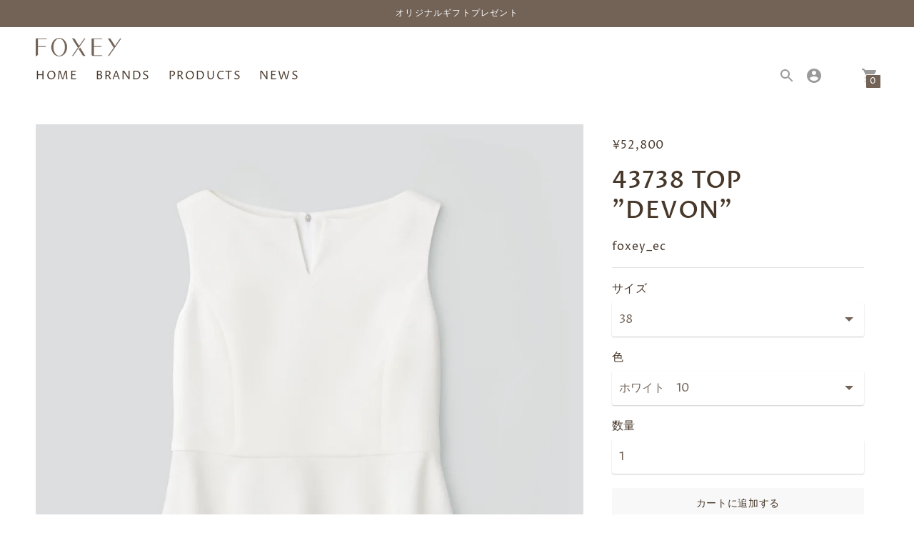

--- FILE ---
content_type: text/html; charset=utf-8
request_url: https://online.foxey.co.jp/products/43738-top-devon
body_size: 37040
content:
<!DOCTYPE html>
<html class="no-js supports-no-cookies" lang='ja'>
  <head>
<!-- Google Tag Manager -->
<script>(function(w,d,s,l,i){w[l]=w[l]||[];w[l].push({'gtm.start':
new Date().getTime(),event:'gtm.js'});var f=d.getElementsByTagName(s)[0],
j=d.createElement(s),dl=l!='dataLayer'?'&l='+l:'';j.async=true;j.src=
'https://www.googletagmanager.com/gtm.js?id='+i+dl;f.parentNode.insertBefore(j,f);
})(window,document,'script','dataLayer','GTM-MTRHZ4F9');</script>
<!-- End Google Tag Manager -->

<meta name="facebook-domain-verification" content="9ahrp15x21x2xn0ev12c7mg2g66qtt" />

    <meta name="google-site-verification" content="UjKw9BWOm7Rlqngfb0AGVft0ObsZSMqhVaQ8hVasOXA" />

    <meta charset='utf-8'>
    <meta name='viewport' content='width=device-width,initial-scale=1'>
    <meta name='theme-color' content="#736357">
    <link rel="preconnect" href="https://cdn.shopify.com" crossorigin>
    <link rel='canonical' href='https://online.foxey.co.jp/products/43738-top-devon'><link rel="shortcut icon" href="//online.foxey.co.jp/cdn/shop/files/favicon_32x32.png?v=1614292415" type="image/png">
    <title>
      43738 Top &quot;Devon&quot;
      
      
      
        &ndash; FOXEY 公式オンラインブティック
      
    </title>

    





  
  
  
  
  




<meta name="description" content="シンプルながらエレガントな印象のノースリーブトップス。ラウンドしたネックラインにあしらわれたスリットから、ネックレスが見えるデザインとなっています。ウエスト下のペプラムで、腰回りやお尻をさりげなくカバーし、ボトムスを選ばずお召しいただけます。   着丈 肩幅 バスト ウエスト 38 60 38 87 82.5 40 61 39 91 86.5 42 62 40 95 90.5     商品詳細----- FOXEY NEW YORK品番：43738素材：トリアセテート65%、複合繊維（ポリエステル）35%　＜裏地＞ポリエステル100%サイズ：38・40・42カラー：ホワイト・アンティークイエロー・ブラック MADE IN JAPAN" />
<meta property="og:url" content="https://online.foxey.co.jp/products/43738-top-devon">
<meta property="og:site_name" content="FOXEY 公式オンラインブティック">
<meta property="og:type" content="product">
<meta property="og:title" content="43738 Top &quot;Devon&quot;">
<meta property="og:description" content="シンプルながらエレガントな印象のノースリーブトップス。ラウンドしたネックラインにあしらわれたスリットから、ネックレスが見えるデザインとなっています。ウエスト下のペプラムで、腰回りやお尻をさりげなくカバーし、ボトムスを選ばずお召しいただけます。   着丈 肩幅 バスト ウエスト 38 60 38 87 82.5 40 61 39 91 86.5 42 62 40 95 90.5     商品詳細----- FOXEY NEW YORK品番：43738素材：トリアセテート65%、複合繊維（ポリエステル）35%　＜裏地＞ポリエステル100%サイズ：38・40・42カラー：ホワイト・アンティークイエロー・ブラック MADE IN JAPAN">
<meta property="og:image" content="http://online.foxey.co.jp/cdn/shop/files/43738_117_1024x.jpg?v=1689058370">
<meta property="og:image:secure_url" content="https://online.foxey.co.jp/cdn/shop/files/43738_117_1024x.jpg?v=1689058370">
<meta property="og:price:amount" content="52,800">
<meta property="og:price:currency" content="JPY">

<meta name="twitter:title" content="43738 Top &quot;Devon&quot;">
<meta name="twitter:description" content="シンプルながらエレガントな印象のノースリーブトップス。ラウンドしたネックラインにあしらわれたスリットから、ネックレスが見えるデザインとなっています。ウエスト下のペプラムで、腰回りやお尻をさりげなくカバーし、ボトムスを選ばずお召しいただけます。   着丈 肩幅 バスト ウエスト 38 60 38 87 82.5 40 61 39 91 86.5 42 62 40 95 90.5     商品詳細----- FOXEY NEW YORK品番：43738素材：トリアセテート65%、複合繊維（ポリエステル）35%　＜裏地＞ポリエステル100%サイズ：38・40・42カラー：ホワイト・アンティークイエロー・ブラック MADE IN JAPAN">
<meta name="twitter:card" content="summary_large_image">
<meta name="twitter:image" content="https://online.foxey.co.jp/cdn/shop/files/43738_117_1024x.jpg?v=1689058370">
<meta name="twitter:image:width" content="480">
<meta name="twitter:image:height" content="480">


    

    <script src="https://cdn.jsdelivr.net/npm/css-vars-ponyfill@1"></script>

    <script>
      document.documentElement.className = document.documentElement.className.replace('no-js', '');
      cssVars();

      window.theme = {
        strings: {
          name: "FOXEY 公式オンラインブティック",
          addToCart: "カートに追加する",
          soldOut: "売り切れ",
          unavailable: "入荷待ち",
          quickCartCheckout: "お会計に進む",
          collection: {
            filter: "フィルター",
            sort: "並び替え",
            apply: "商品を並び替える",
            show: "表示数",
            manual: "おすすめ順",
            price_ascending: "価格が安い順",
            price_descending: "価格が高い順",
            title_ascending: "商品名順",
            title_descending: "商品名逆順",
            created_ascending: "古い順",
            created_descending: "新着順",
            best_selling: "人気順",
          },

          cart: {
            general: {
              currency: "通貨",
              empty: "カートに商品はありません。"
            }
          },
          general: {
            menu: {
              logout: "ログアウト",
              login_register: "ログイン\/会員登録"
            },
            products: {
              recently_viewed: "チェックした商品",
              no_recently_viewed: "チェックした商品はありません。"
            },
            search: {
              search: "検索",
              no_results: "申し訳ございません。検索に一致する商品は見つかりませんでした。",
              placeholder: "何をお探しですか？",
              quick_search: "簡易検索",
              quick_search_results: {
                one: "結果",
                other: "結果"
              },
              submit: "検索"
            }
          },
          products: {
            product: {
              view: "商品を見る"
            }
          },
          layout: {
            cart: {
              title: "カート"
            }
          }
        },
        moneyFormat: "¥{{amount_no_decimals}}"
      }

      
    </script>

    <style>@font-face {
  font-family: "Proza Libre";
  font-weight: 400;
  font-style: normal;
  src: url("//online.foxey.co.jp/cdn/fonts/proza_libre/prozalibre_n4.f0507b32b728d57643b7359f19cd41165a2ba3ad.woff2") format("woff2"),
       url("//online.foxey.co.jp/cdn/fonts/proza_libre/prozalibre_n4.11ea93e06205ad0e376283cb5b58368f304c1fe5.woff") format("woff");
}


  @font-face {
  font-family: "Proza Libre";
  font-weight: 500;
  font-style: normal;
  src: url("//online.foxey.co.jp/cdn/fonts/proza_libre/prozalibre_n5.769da275b5c2e5f28c2bf0b1166b9e95644c320c.woff2") format("woff2"),
       url("//online.foxey.co.jp/cdn/fonts/proza_libre/prozalibre_n5.e541836a24e317d3c57a7720b00396b71e15f38a.woff") format("woff");
}

  @font-face {
  font-family: "Proza Libre";
  font-weight: 600;
  font-style: normal;
  src: url("//online.foxey.co.jp/cdn/fonts/proza_libre/prozalibre_n6.005eedda2d9306b0bc2b562e7654d45b73d20f1d.woff2") format("woff2"),
       url("//online.foxey.co.jp/cdn/fonts/proza_libre/prozalibre_n6.a6f1b0f75559b158e635f088b180d6f23fd82c9a.woff") format("woff");
}

  @font-face {
  font-family: "Proza Libre";
  font-weight: 500;
  font-style: italic;
  src: url("//online.foxey.co.jp/cdn/fonts/proza_libre/prozalibre_i5.0d756200da3af3447c3b442dfaccca2872418736.woff2") format("woff2"),
       url("//online.foxey.co.jp/cdn/fonts/proza_libre/prozalibre_i5.70e2e20690c4cf19af4333b9b9d13e9205ebb1e7.woff") format("woff");
}


  @font-face {
  font-family: "Proza Libre";
  font-weight: 400;
  font-style: normal;
  src: url("//online.foxey.co.jp/cdn/fonts/proza_libre/prozalibre_n4.f0507b32b728d57643b7359f19cd41165a2ba3ad.woff2") format("woff2"),
       url("//online.foxey.co.jp/cdn/fonts/proza_libre/prozalibre_n4.11ea93e06205ad0e376283cb5b58368f304c1fe5.woff") format("woff");
}

  @font-face {
  font-family: "Proza Libre";
  font-weight: 500;
  font-style: normal;
  src: url("//online.foxey.co.jp/cdn/fonts/proza_libre/prozalibre_n5.769da275b5c2e5f28c2bf0b1166b9e95644c320c.woff2") format("woff2"),
       url("//online.foxey.co.jp/cdn/fonts/proza_libre/prozalibre_n5.e541836a24e317d3c57a7720b00396b71e15f38a.woff") format("woff");
}

  @font-face {
  font-family: "Proza Libre";
  font-weight: 400;
  font-style: italic;
  src: url("//online.foxey.co.jp/cdn/fonts/proza_libre/prozalibre_i4.fd59a69759c8ff2f0db3fa744a333dc414728870.woff2") format("woff2"),
       url("//online.foxey.co.jp/cdn/fonts/proza_libre/prozalibre_i4.27b0ea1cb14275c30318a8a91b6ed8f2d59ab056.woff") format("woff");
}

  @font-face {
  font-family: "Proza Libre";
  font-weight: 500;
  font-style: italic;
  src: url("//online.foxey.co.jp/cdn/fonts/proza_libre/prozalibre_i5.0d756200da3af3447c3b442dfaccca2872418736.woff2") format("woff2"),
       url("//online.foxey.co.jp/cdn/fonts/proza_libre/prozalibre_i5.70e2e20690c4cf19af4333b9b9d13e9205ebb1e7.woff") format("woff");
}


  :root {
    --color-accent: #736357;
    --color-text: #473729;
    --color-text-meta: #473729;
    --color-button-text: #ffffff;
    --color-bg: #ffffff;
    --color-border: #e2e2e2;
    --color-input: #ffffff;
    --color-input-text: #736357;
    --color-secondary-button: #f8f8f8;
    --color-secondary-button-text: #473729;
    --color-sale-badge: #b6534c;
    --color-success-message: #625549;
    --color-error-message: #d15a52;

    --color-header-text: #473729;
    --color-header-bg: #ffffff;
    --color-header-border: rgba(0,0,0,0);
    --color-header-icon: #9a9a9a;

    --color-contrast-text: #473729;
    --color-contrast-text-meta: #473729;
    --color-contrast-bg: #fafafa;
    --color-contrast-border: #e2e2e2;
    --color-contrast-input: #ffffff;
    --color-contrast-input-text: #473729;

    --color-navigation-text: #473729;
    --color-navigation-text-meta: #473729;
    --color-navigation-bg: #fafafa;
    --color-navigation-border: rgba(0,0,0,0);
    --color-navigation-feature: #ffffff;

    --color-drawer-text: #473729;
    --color-drawer-text-meta: #473729;
    --color-drawer-bg: #f2eeea;
    --color-drawer-border: #473729;

    --color-footer-text: #473729;
    --color-footer-text-meta: #473729;
    --color-footer-bg: #f3f3f3;
    --color-footer-border: #e2e2e2;
    --color-footer-input: #ffffff;
    --color-footer-input-text: #7c7c7c;

    --color-bg-overlay: rgba(71, 55, 41, 0.25);
    --color-transparent-body: rgba(71, 55, 41, 0.5);

    --font-logo: "Proza Libre", sans-serif;
    --font-logo-weight: 400;
    --font-logo-style: normal;

    --font-heading: "Proza Libre", sans-serif;
    --font-heading-weight: 500;
    --font-heading-style: normal;
    --font-heading-bold-weight: 600;

    --font-body: "Proza Libre", sans-serif;
    --font-body-weight: 400;
    --font-body-style: normal;
    --font-body-bold-weight: 500;

    --font-size-body-extra-small: 12px;
    --font-size-body-small: 14px;
    --font-size-body-base: 16px;
    --font-size-body-large: 18px;
    --font-size-body-extra-large: 21px;

    --font-size-heading-display: 50px;
    --font-size-heading-1: 33px;
    --font-size-heading-2: 29px;
    --font-size-heading-3: 25px;
  }
</style>
    <link href="//online.foxey.co.jp/cdn/shop/t/79/assets/index.css?v=102117129590873815241769045022" rel="stylesheet" type="text/css" media="all" />
    

    <script>window.performance && window.performance.mark && window.performance.mark('shopify.content_for_header.start');</script><meta name="facebook-domain-verification" content="phee6hc5rbnwb0l7gpcykyws9kuf1k">
<meta id="shopify-digital-wallet" name="shopify-digital-wallet" content="/36244291717/digital_wallets/dialog">
<link rel="alternate" type="application/json+oembed" href="https://online.foxey.co.jp/products/43738-top-devon.oembed">
<script async="async" src="/checkouts/internal/preloads.js?locale=ja-JP"></script>
<script id="shopify-features" type="application/json">{"accessToken":"f63ad7ff4dcb58ac5209f7abb4f4e9aa","betas":["rich-media-storefront-analytics"],"domain":"online.foxey.co.jp","predictiveSearch":false,"shopId":36244291717,"locale":"ja"}</script>
<script>var Shopify = Shopify || {};
Shopify.shop = "foxey-ec.myshopify.com";
Shopify.locale = "ja";
Shopify.currency = {"active":"JPY","rate":"1.0"};
Shopify.country = "JP";
Shopify.theme = {"name":"Context-20260123","id":129323729029,"schema_name":"Context","schema_version":"1.0.8","theme_store_id":870,"role":"main"};
Shopify.theme.handle = "null";
Shopify.theme.style = {"id":null,"handle":null};
Shopify.cdnHost = "online.foxey.co.jp/cdn";
Shopify.routes = Shopify.routes || {};
Shopify.routes.root = "/";</script>
<script type="module">!function(o){(o.Shopify=o.Shopify||{}).modules=!0}(window);</script>
<script>!function(o){function n(){var o=[];function n(){o.push(Array.prototype.slice.apply(arguments))}return n.q=o,n}var t=o.Shopify=o.Shopify||{};t.loadFeatures=n(),t.autoloadFeatures=n()}(window);</script>
<script id="shop-js-analytics" type="application/json">{"pageType":"product"}</script>
<script defer="defer" async type="module" src="//online.foxey.co.jp/cdn/shopifycloud/shop-js/modules/v2/client.init-shop-cart-sync_0MstufBG.ja.esm.js"></script>
<script defer="defer" async type="module" src="//online.foxey.co.jp/cdn/shopifycloud/shop-js/modules/v2/chunk.common_jll-23Z1.esm.js"></script>
<script defer="defer" async type="module" src="//online.foxey.co.jp/cdn/shopifycloud/shop-js/modules/v2/chunk.modal_HXih6-AF.esm.js"></script>
<script type="module">
  await import("//online.foxey.co.jp/cdn/shopifycloud/shop-js/modules/v2/client.init-shop-cart-sync_0MstufBG.ja.esm.js");
await import("//online.foxey.co.jp/cdn/shopifycloud/shop-js/modules/v2/chunk.common_jll-23Z1.esm.js");
await import("//online.foxey.co.jp/cdn/shopifycloud/shop-js/modules/v2/chunk.modal_HXih6-AF.esm.js");

  window.Shopify.SignInWithShop?.initShopCartSync?.({"fedCMEnabled":true,"windoidEnabled":true});

</script>
<script>(function() {
  var isLoaded = false;
  function asyncLoad() {
    if (isLoaded) return;
    isLoaded = true;
    var urls = ["https:\/\/cdnicart.identixweb.com\/assets\/js\/editor_popup_modal.min.js?shop=foxey-ec.myshopify.com","\/\/backinstock.useamp.com\/widget\/21112_1767154825.js?category=bis\u0026v=6\u0026shop=foxey-ec.myshopify.com"];
    for (var i = 0; i < urls.length; i++) {
      var s = document.createElement('script');
      s.type = 'text/javascript';
      s.async = true;
      s.src = urls[i];
      var x = document.getElementsByTagName('script')[0];
      x.parentNode.insertBefore(s, x);
    }
  };
  if(window.attachEvent) {
    window.attachEvent('onload', asyncLoad);
  } else {
    window.addEventListener('load', asyncLoad, false);
  }
})();</script>
<script id="__st">var __st={"a":36244291717,"offset":32400,"reqid":"ccaad263-1d8a-4cd9-bba1-f534408a9eed-1769352316","pageurl":"online.foxey.co.jp\/products\/43738-top-devon","u":"017f7d2906a8","p":"product","rtyp":"product","rid":6832362913925};</script>
<script>window.ShopifyPaypalV4VisibilityTracking = true;</script>
<script id="captcha-bootstrap">!function(){'use strict';const t='contact',e='account',n='new_comment',o=[[t,t],['blogs',n],['comments',n],[t,'customer']],c=[[e,'customer_login'],[e,'guest_login'],[e,'recover_customer_password'],[e,'create_customer']],r=t=>t.map((([t,e])=>`form[action*='/${t}']:not([data-nocaptcha='true']) input[name='form_type'][value='${e}']`)).join(','),a=t=>()=>t?[...document.querySelectorAll(t)].map((t=>t.form)):[];function s(){const t=[...o],e=r(t);return a(e)}const i='password',u='form_key',d=['recaptcha-v3-token','g-recaptcha-response','h-captcha-response',i],f=()=>{try{return window.sessionStorage}catch{return}},m='__shopify_v',_=t=>t.elements[u];function p(t,e,n=!1){try{const o=window.sessionStorage,c=JSON.parse(o.getItem(e)),{data:r}=function(t){const{data:e,action:n}=t;return t[m]||n?{data:e,action:n}:{data:t,action:n}}(c);for(const[e,n]of Object.entries(r))t.elements[e]&&(t.elements[e].value=n);n&&o.removeItem(e)}catch(o){console.error('form repopulation failed',{error:o})}}const l='form_type',E='cptcha';function T(t){t.dataset[E]=!0}const w=window,h=w.document,L='Shopify',v='ce_forms',y='captcha';let A=!1;((t,e)=>{const n=(g='f06e6c50-85a8-45c8-87d0-21a2b65856fe',I='https://cdn.shopify.com/shopifycloud/storefront-forms-hcaptcha/ce_storefront_forms_captcha_hcaptcha.v1.5.2.iife.js',D={infoText:'hCaptchaによる保護',privacyText:'プライバシー',termsText:'利用規約'},(t,e,n)=>{const o=w[L][v],c=o.bindForm;if(c)return c(t,g,e,D).then(n);var r;o.q.push([[t,g,e,D],n]),r=I,A||(h.body.append(Object.assign(h.createElement('script'),{id:'captcha-provider',async:!0,src:r})),A=!0)});var g,I,D;w[L]=w[L]||{},w[L][v]=w[L][v]||{},w[L][v].q=[],w[L][y]=w[L][y]||{},w[L][y].protect=function(t,e){n(t,void 0,e),T(t)},Object.freeze(w[L][y]),function(t,e,n,w,h,L){const[v,y,A,g]=function(t,e,n){const i=e?o:[],u=t?c:[],d=[...i,...u],f=r(d),m=r(i),_=r(d.filter((([t,e])=>n.includes(e))));return[a(f),a(m),a(_),s()]}(w,h,L),I=t=>{const e=t.target;return e instanceof HTMLFormElement?e:e&&e.form},D=t=>v().includes(t);t.addEventListener('submit',(t=>{const e=I(t);if(!e)return;const n=D(e)&&!e.dataset.hcaptchaBound&&!e.dataset.recaptchaBound,o=_(e),c=g().includes(e)&&(!o||!o.value);(n||c)&&t.preventDefault(),c&&!n&&(function(t){try{if(!f())return;!function(t){const e=f();if(!e)return;const n=_(t);if(!n)return;const o=n.value;o&&e.removeItem(o)}(t);const e=Array.from(Array(32),(()=>Math.random().toString(36)[2])).join('');!function(t,e){_(t)||t.append(Object.assign(document.createElement('input'),{type:'hidden',name:u})),t.elements[u].value=e}(t,e),function(t,e){const n=f();if(!n)return;const o=[...t.querySelectorAll(`input[type='${i}']`)].map((({name:t})=>t)),c=[...d,...o],r={};for(const[a,s]of new FormData(t).entries())c.includes(a)||(r[a]=s);n.setItem(e,JSON.stringify({[m]:1,action:t.action,data:r}))}(t,e)}catch(e){console.error('failed to persist form',e)}}(e),e.submit())}));const S=(t,e)=>{t&&!t.dataset[E]&&(n(t,e.some((e=>e===t))),T(t))};for(const o of['focusin','change'])t.addEventListener(o,(t=>{const e=I(t);D(e)&&S(e,y())}));const B=e.get('form_key'),M=e.get(l),P=B&&M;t.addEventListener('DOMContentLoaded',(()=>{const t=y();if(P)for(const e of t)e.elements[l].value===M&&p(e,B);[...new Set([...A(),...v().filter((t=>'true'===t.dataset.shopifyCaptcha))])].forEach((e=>S(e,t)))}))}(h,new URLSearchParams(w.location.search),n,t,e,['guest_login'])})(!0,!0)}();</script>
<script integrity="sha256-4kQ18oKyAcykRKYeNunJcIwy7WH5gtpwJnB7kiuLZ1E=" data-source-attribution="shopify.loadfeatures" defer="defer" src="//online.foxey.co.jp/cdn/shopifycloud/storefront/assets/storefront/load_feature-a0a9edcb.js" crossorigin="anonymous"></script>
<script data-source-attribution="shopify.dynamic_checkout.dynamic.init">var Shopify=Shopify||{};Shopify.PaymentButton=Shopify.PaymentButton||{isStorefrontPortableWallets:!0,init:function(){window.Shopify.PaymentButton.init=function(){};var t=document.createElement("script");t.src="https://online.foxey.co.jp/cdn/shopifycloud/portable-wallets/latest/portable-wallets.ja.js",t.type="module",document.head.appendChild(t)}};
</script>
<script data-source-attribution="shopify.dynamic_checkout.buyer_consent">
  function portableWalletsHideBuyerConsent(e){var t=document.getElementById("shopify-buyer-consent"),n=document.getElementById("shopify-subscription-policy-button");t&&n&&(t.classList.add("hidden"),t.setAttribute("aria-hidden","true"),n.removeEventListener("click",e))}function portableWalletsShowBuyerConsent(e){var t=document.getElementById("shopify-buyer-consent"),n=document.getElementById("shopify-subscription-policy-button");t&&n&&(t.classList.remove("hidden"),t.removeAttribute("aria-hidden"),n.addEventListener("click",e))}window.Shopify?.PaymentButton&&(window.Shopify.PaymentButton.hideBuyerConsent=portableWalletsHideBuyerConsent,window.Shopify.PaymentButton.showBuyerConsent=portableWalletsShowBuyerConsent);
</script>
<script>
  function portableWalletsCleanup(e){e&&e.src&&console.error("Failed to load portable wallets script "+e.src);var t=document.querySelectorAll("shopify-accelerated-checkout .shopify-payment-button__skeleton, shopify-accelerated-checkout-cart .wallet-cart-button__skeleton"),e=document.getElementById("shopify-buyer-consent");for(let e=0;e<t.length;e++)t[e].remove();e&&e.remove()}function portableWalletsNotLoadedAsModule(e){e instanceof ErrorEvent&&"string"==typeof e.message&&e.message.includes("import.meta")&&"string"==typeof e.filename&&e.filename.includes("portable-wallets")&&(window.removeEventListener("error",portableWalletsNotLoadedAsModule),window.Shopify.PaymentButton.failedToLoad=e,"loading"===document.readyState?document.addEventListener("DOMContentLoaded",window.Shopify.PaymentButton.init):window.Shopify.PaymentButton.init())}window.addEventListener("error",portableWalletsNotLoadedAsModule);
</script>

<script type="module" src="https://online.foxey.co.jp/cdn/shopifycloud/portable-wallets/latest/portable-wallets.ja.js" onError="portableWalletsCleanup(this)" crossorigin="anonymous"></script>
<script nomodule>
  document.addEventListener("DOMContentLoaded", portableWalletsCleanup);
</script>

<link id="shopify-accelerated-checkout-styles" rel="stylesheet" media="screen" href="https://online.foxey.co.jp/cdn/shopifycloud/portable-wallets/latest/accelerated-checkout-backwards-compat.css" crossorigin="anonymous">
<style id="shopify-accelerated-checkout-cart">
        #shopify-buyer-consent {
  margin-top: 1em;
  display: inline-block;
  width: 100%;
}

#shopify-buyer-consent.hidden {
  display: none;
}

#shopify-subscription-policy-button {
  background: none;
  border: none;
  padding: 0;
  text-decoration: underline;
  font-size: inherit;
  cursor: pointer;
}

#shopify-subscription-policy-button::before {
  box-shadow: none;
}

      </style>

<script>window.performance && window.performance.mark && window.performance.mark('shopify.content_for_header.end');</script>
 <style type="text/css" id="nitro-fontify">
</style>

  <script src="//ajax.googleapis.com/ajax/libs/jquery/2.2.3/jquery.min.js" type="text/javascript"></script>

  <script type="text/javascript" src="//script.crazyegg.com/pages/scripts/0003/8530.js" async="async" ></script>

  <link href="//online.foxey.co.jp/cdn/shop/t/79/assets/aw-style.css?v=85122444223494846871769045022" rel="stylesheet" type="text/css" media="all" />
  
  <!-- BEGIN app block: shopify://apps/delivery-pickup/blocks/odd-block/80605365-b4f4-42ba-9b84-3d39984a49dc -->  
  
  
  
  
  <script>
    function _0x2197(_0x2946b1,_0x6c7c4c){var _0x15d7c5=_0x15d7();return _0x2197=function(_0x219790,_0xc28fad){_0x219790=_0x219790-0x11e;var _0x5e1640=_0x15d7c5[_0x219790];return _0x5e1640;},_0x2197(_0x2946b1,_0x6c7c4c);}var _0x50d14b=_0x2197;(function(_0x227c2c,_0x423dfc){var _0x1ec0c9=_0x2197,_0x4f0baa=_0x227c2c();while(!![]){try{var _0x411c1e=parseInt(_0x1ec0c9(0x128))/0x1*(-parseInt(_0x1ec0c9(0x123))/0x2)+-parseInt(_0x1ec0c9(0x12b))/0x3+-parseInt(_0x1ec0c9(0x131))/0x4*(-parseInt(_0x1ec0c9(0x132))/0x5)+parseInt(_0x1ec0c9(0x133))/0x6*(parseInt(_0x1ec0c9(0x130))/0x7)+parseInt(_0x1ec0c9(0x126))/0x8*(-parseInt(_0x1ec0c9(0x12c))/0x9)+parseInt(_0x1ec0c9(0x121))/0xa+-parseInt(_0x1ec0c9(0x11e))/0xb*(-parseInt(_0x1ec0c9(0x135))/0xc);if(_0x411c1e===_0x423dfc)break;else _0x4f0baa['push'](_0x4f0baa['shift']());}catch(_0x405d49){_0x4f0baa['push'](_0x4f0baa['shift']());}}}(_0x15d7,0x9a9d2),window[_0x50d14b(0x12e)]=_0x50d14b(0x127));if(location['href'][_0x50d14b(0x12a)](_0x50d14b(0x136))){var order_id=atob(location[_0x50d14b(0x120)][_0x50d14b(0x129)]('?data=')[0x1])[_0x50d14b(0x129)]('&')[0x0][_0x50d14b(0x129)]('order_id=')[0x1],ty_link=atob(location[_0x50d14b(0x120)][_0x50d14b(0x129)](_0x50d14b(0x12f))[0x1])[_0x50d14b(0x129)]('&')[0x1][_0x50d14b(0x129)](_0x50d14b(0x137))[0x1],exist_id=localStorage[_0x50d14b(0x134)](_0x50d14b(0x122)),orderArray={};exist_id?(!JSON[_0x50d14b(0x124)](exist_id)[order_id]&&(orderArray[order_id]='0'),orderArray={...JSON['parse'](exist_id),...orderArray}):orderArray[order_id]='0',window[_0x50d14b(0x138)][_0x50d14b(0x125)](_0x50d14b(0x122),JSON[_0x50d14b(0x12d)](orderArray)),ty_link!=''&&(window[_0x50d14b(0x11f)]=ty_link);}function _0x15d7(){var _0x478bff=['997208RoDepl','','418478tReEui','split','includes','2243148YpOopi','81UqgdRC','stringify','prevent_checkout','?data=','35vemzzr','120NhMRkl','202715cchOqN','55716JRSdAd','getItem','20389548XjGGUI','data','order_link=','localStorage','11HvWIeX','location','href','7964580uJGPEk','order_id','6wJgwxN','parse','setItem'];_0x15d7=function(){return _0x478bff;};return _0x15d7();}
  </script><!-- When to load our JS only in cart page but we need to load in customer order detail and account page for reschedule order details --><!-- To load our preview using "run wizard" button that time use this JS -->
 <script type="text/javascript" async src="https://odd.identixweb.com/order-delivery-date/assets/js/odd_preview.min.js"></script>

  <!-- END app block --><script src="https://cdn.shopify.com/extensions/4e276193-403c-423f-833c-fefed71819cf/forms-2298/assets/shopify-forms-loader.js" type="text/javascript" defer="defer"></script>
<link href="https://monorail-edge.shopifysvc.com" rel="dns-prefetch">
<script>(function(){if ("sendBeacon" in navigator && "performance" in window) {try {var session_token_from_headers = performance.getEntriesByType('navigation')[0].serverTiming.find(x => x.name == '_s').description;} catch {var session_token_from_headers = undefined;}var session_cookie_matches = document.cookie.match(/_shopify_s=([^;]*)/);var session_token_from_cookie = session_cookie_matches && session_cookie_matches.length === 2 ? session_cookie_matches[1] : "";var session_token = session_token_from_headers || session_token_from_cookie || "";function handle_abandonment_event(e) {var entries = performance.getEntries().filter(function(entry) {return /monorail-edge.shopifysvc.com/.test(entry.name);});if (!window.abandonment_tracked && entries.length === 0) {window.abandonment_tracked = true;var currentMs = Date.now();var navigation_start = performance.timing.navigationStart;var payload = {shop_id: 36244291717,url: window.location.href,navigation_start,duration: currentMs - navigation_start,session_token,page_type: "product"};window.navigator.sendBeacon("https://monorail-edge.shopifysvc.com/v1/produce", JSON.stringify({schema_id: "online_store_buyer_site_abandonment/1.1",payload: payload,metadata: {event_created_at_ms: currentMs,event_sent_at_ms: currentMs}}));}}window.addEventListener('pagehide', handle_abandonment_event);}}());</script>
<script id="web-pixels-manager-setup">(function e(e,d,r,n,o){if(void 0===o&&(o={}),!Boolean(null===(a=null===(i=window.Shopify)||void 0===i?void 0:i.analytics)||void 0===a?void 0:a.replayQueue)){var i,a;window.Shopify=window.Shopify||{};var t=window.Shopify;t.analytics=t.analytics||{};var s=t.analytics;s.replayQueue=[],s.publish=function(e,d,r){return s.replayQueue.push([e,d,r]),!0};try{self.performance.mark("wpm:start")}catch(e){}var l=function(){var e={modern:/Edge?\/(1{2}[4-9]|1[2-9]\d|[2-9]\d{2}|\d{4,})\.\d+(\.\d+|)|Firefox\/(1{2}[4-9]|1[2-9]\d|[2-9]\d{2}|\d{4,})\.\d+(\.\d+|)|Chrom(ium|e)\/(9{2}|\d{3,})\.\d+(\.\d+|)|(Maci|X1{2}).+ Version\/(15\.\d+|(1[6-9]|[2-9]\d|\d{3,})\.\d+)([,.]\d+|)( \(\w+\)|)( Mobile\/\w+|) Safari\/|Chrome.+OPR\/(9{2}|\d{3,})\.\d+\.\d+|(CPU[ +]OS|iPhone[ +]OS|CPU[ +]iPhone|CPU IPhone OS|CPU iPad OS)[ +]+(15[._]\d+|(1[6-9]|[2-9]\d|\d{3,})[._]\d+)([._]\d+|)|Android:?[ /-](13[3-9]|1[4-9]\d|[2-9]\d{2}|\d{4,})(\.\d+|)(\.\d+|)|Android.+Firefox\/(13[5-9]|1[4-9]\d|[2-9]\d{2}|\d{4,})\.\d+(\.\d+|)|Android.+Chrom(ium|e)\/(13[3-9]|1[4-9]\d|[2-9]\d{2}|\d{4,})\.\d+(\.\d+|)|SamsungBrowser\/([2-9]\d|\d{3,})\.\d+/,legacy:/Edge?\/(1[6-9]|[2-9]\d|\d{3,})\.\d+(\.\d+|)|Firefox\/(5[4-9]|[6-9]\d|\d{3,})\.\d+(\.\d+|)|Chrom(ium|e)\/(5[1-9]|[6-9]\d|\d{3,})\.\d+(\.\d+|)([\d.]+$|.*Safari\/(?![\d.]+ Edge\/[\d.]+$))|(Maci|X1{2}).+ Version\/(10\.\d+|(1[1-9]|[2-9]\d|\d{3,})\.\d+)([,.]\d+|)( \(\w+\)|)( Mobile\/\w+|) Safari\/|Chrome.+OPR\/(3[89]|[4-9]\d|\d{3,})\.\d+\.\d+|(CPU[ +]OS|iPhone[ +]OS|CPU[ +]iPhone|CPU IPhone OS|CPU iPad OS)[ +]+(10[._]\d+|(1[1-9]|[2-9]\d|\d{3,})[._]\d+)([._]\d+|)|Android:?[ /-](13[3-9]|1[4-9]\d|[2-9]\d{2}|\d{4,})(\.\d+|)(\.\d+|)|Mobile Safari.+OPR\/([89]\d|\d{3,})\.\d+\.\d+|Android.+Firefox\/(13[5-9]|1[4-9]\d|[2-9]\d{2}|\d{4,})\.\d+(\.\d+|)|Android.+Chrom(ium|e)\/(13[3-9]|1[4-9]\d|[2-9]\d{2}|\d{4,})\.\d+(\.\d+|)|Android.+(UC? ?Browser|UCWEB|U3)[ /]?(15\.([5-9]|\d{2,})|(1[6-9]|[2-9]\d|\d{3,})\.\d+)\.\d+|SamsungBrowser\/(5\.\d+|([6-9]|\d{2,})\.\d+)|Android.+MQ{2}Browser\/(14(\.(9|\d{2,})|)|(1[5-9]|[2-9]\d|\d{3,})(\.\d+|))(\.\d+|)|K[Aa][Ii]OS\/(3\.\d+|([4-9]|\d{2,})\.\d+)(\.\d+|)/},d=e.modern,r=e.legacy,n=navigator.userAgent;return n.match(d)?"modern":n.match(r)?"legacy":"unknown"}(),u="modern"===l?"modern":"legacy",c=(null!=n?n:{modern:"",legacy:""})[u],f=function(e){return[e.baseUrl,"/wpm","/b",e.hashVersion,"modern"===e.buildTarget?"m":"l",".js"].join("")}({baseUrl:d,hashVersion:r,buildTarget:u}),m=function(e){var d=e.version,r=e.bundleTarget,n=e.surface,o=e.pageUrl,i=e.monorailEndpoint;return{emit:function(e){var a=e.status,t=e.errorMsg,s=(new Date).getTime(),l=JSON.stringify({metadata:{event_sent_at_ms:s},events:[{schema_id:"web_pixels_manager_load/3.1",payload:{version:d,bundle_target:r,page_url:o,status:a,surface:n,error_msg:t},metadata:{event_created_at_ms:s}}]});if(!i)return console&&console.warn&&console.warn("[Web Pixels Manager] No Monorail endpoint provided, skipping logging."),!1;try{return self.navigator.sendBeacon.bind(self.navigator)(i,l)}catch(e){}var u=new XMLHttpRequest;try{return u.open("POST",i,!0),u.setRequestHeader("Content-Type","text/plain"),u.send(l),!0}catch(e){return console&&console.warn&&console.warn("[Web Pixels Manager] Got an unhandled error while logging to Monorail."),!1}}}}({version:r,bundleTarget:l,surface:e.surface,pageUrl:self.location.href,monorailEndpoint:e.monorailEndpoint});try{o.browserTarget=l,function(e){var d=e.src,r=e.async,n=void 0===r||r,o=e.onload,i=e.onerror,a=e.sri,t=e.scriptDataAttributes,s=void 0===t?{}:t,l=document.createElement("script"),u=document.querySelector("head"),c=document.querySelector("body");if(l.async=n,l.src=d,a&&(l.integrity=a,l.crossOrigin="anonymous"),s)for(var f in s)if(Object.prototype.hasOwnProperty.call(s,f))try{l.dataset[f]=s[f]}catch(e){}if(o&&l.addEventListener("load",o),i&&l.addEventListener("error",i),u)u.appendChild(l);else{if(!c)throw new Error("Did not find a head or body element to append the script");c.appendChild(l)}}({src:f,async:!0,onload:function(){if(!function(){var e,d;return Boolean(null===(d=null===(e=window.Shopify)||void 0===e?void 0:e.analytics)||void 0===d?void 0:d.initialized)}()){var d=window.webPixelsManager.init(e)||void 0;if(d){var r=window.Shopify.analytics;r.replayQueue.forEach((function(e){var r=e[0],n=e[1],o=e[2];d.publishCustomEvent(r,n,o)})),r.replayQueue=[],r.publish=d.publishCustomEvent,r.visitor=d.visitor,r.initialized=!0}}},onerror:function(){return m.emit({status:"failed",errorMsg:"".concat(f," has failed to load")})},sri:function(e){var d=/^sha384-[A-Za-z0-9+/=]+$/;return"string"==typeof e&&d.test(e)}(c)?c:"",scriptDataAttributes:o}),m.emit({status:"loading"})}catch(e){m.emit({status:"failed",errorMsg:(null==e?void 0:e.message)||"Unknown error"})}}})({shopId: 36244291717,storefrontBaseUrl: "https://online.foxey.co.jp",extensionsBaseUrl: "https://extensions.shopifycdn.com/cdn/shopifycloud/web-pixels-manager",monorailEndpoint: "https://monorail-edge.shopifysvc.com/unstable/produce_batch",surface: "storefront-renderer",enabledBetaFlags: ["2dca8a86"],webPixelsConfigList: [{"id":"692093061","configuration":"{\"swymApiEndpoint\":\"https:\/\/swymstore-v3starter-01.swymrelay.com\",\"swymTier\":\"v3starter-01\"}","eventPayloadVersion":"v1","runtimeContext":"STRICT","scriptVersion":"5b6f6917e306bc7f24523662663331c0","type":"APP","apiClientId":1350849,"privacyPurposes":["ANALYTICS","MARKETING","PREFERENCES"],"dataSharingAdjustments":{"protectedCustomerApprovalScopes":[]}},{"id":"314212485","configuration":"{\"accountID\":\"111\"}","eventPayloadVersion":"v1","runtimeContext":"STRICT","scriptVersion":"08884ba34b1cf5b482b30f8d9d572f18","type":"APP","apiClientId":1788279,"privacyPurposes":["ANALYTICS","MARKETING","SALE_OF_DATA"],"dataSharingAdjustments":{"protectedCustomerApprovalScopes":["read_customer_address","read_customer_email","read_customer_name","read_customer_personal_data","read_customer_phone"]}},{"id":"235503749","configuration":"{\"config\":\"{\\\"pixel_id\\\":\\\"G-FXJSNTPFH0\\\",\\\"gtag_events\\\":[{\\\"type\\\":\\\"purchase\\\",\\\"action_label\\\":\\\"G-FXJSNTPFH0\\\"},{\\\"type\\\":\\\"page_view\\\",\\\"action_label\\\":\\\"G-FXJSNTPFH0\\\"},{\\\"type\\\":\\\"view_item\\\",\\\"action_label\\\":\\\"G-FXJSNTPFH0\\\"},{\\\"type\\\":\\\"search\\\",\\\"action_label\\\":\\\"G-FXJSNTPFH0\\\"},{\\\"type\\\":\\\"add_to_cart\\\",\\\"action_label\\\":\\\"G-FXJSNTPFH0\\\"},{\\\"type\\\":\\\"begin_checkout\\\",\\\"action_label\\\":\\\"G-FXJSNTPFH0\\\"},{\\\"type\\\":\\\"add_payment_info\\\",\\\"action_label\\\":\\\"G-FXJSNTPFH0\\\"}],\\\"enable_monitoring_mode\\\":false}\"}","eventPayloadVersion":"v1","runtimeContext":"OPEN","scriptVersion":"b2a88bafab3e21179ed38636efcd8a93","type":"APP","apiClientId":1780363,"privacyPurposes":[],"dataSharingAdjustments":{"protectedCustomerApprovalScopes":["read_customer_address","read_customer_email","read_customer_name","read_customer_personal_data","read_customer_phone"]}},{"id":"shopify-app-pixel","configuration":"{}","eventPayloadVersion":"v1","runtimeContext":"STRICT","scriptVersion":"0450","apiClientId":"shopify-pixel","type":"APP","privacyPurposes":["ANALYTICS","MARKETING"]},{"id":"shopify-custom-pixel","eventPayloadVersion":"v1","runtimeContext":"LAX","scriptVersion":"0450","apiClientId":"shopify-pixel","type":"CUSTOM","privacyPurposes":["ANALYTICS","MARKETING"]}],isMerchantRequest: false,initData: {"shop":{"name":"FOXEY 公式オンラインブティック","paymentSettings":{"currencyCode":"JPY"},"myshopifyDomain":"foxey-ec.myshopify.com","countryCode":"JP","storefrontUrl":"https:\/\/online.foxey.co.jp"},"customer":null,"cart":null,"checkout":null,"productVariants":[{"price":{"amount":52800.0,"currencyCode":"JPY"},"product":{"title":"43738 Top \"Devon\"","vendor":"foxey_ec","id":"6832362913925","untranslatedTitle":"43738 Top \"Devon\"","url":"\/products\/43738-top-devon","type":"FOXEY NEW YORK"},"id":"40235291443333","image":{"src":"\/\/online.foxey.co.jp\/cdn\/shop\/files\/43738_10.jpg?v=1689058370"},"sku":null,"title":"38 \/ ホワイト　10","untranslatedTitle":"38 \/ ホワイト　10"},{"price":{"amount":52800.0,"currencyCode":"JPY"},"product":{"title":"43738 Top \"Devon\"","vendor":"foxey_ec","id":"6832362913925","untranslatedTitle":"43738 Top \"Devon\"","url":"\/products\/43738-top-devon","type":"FOXEY NEW YORK"},"id":"40235298586757","image":{"src":"\/\/online.foxey.co.jp\/cdn\/shop\/files\/43738_10.jpg?v=1689058370"},"sku":null,"title":"40 \/ ホワイト　10","untranslatedTitle":"40 \/ ホワイト　10"},{"price":{"amount":52800.0,"currencyCode":"JPY"},"product":{"title":"43738 Top \"Devon\"","vendor":"foxey_ec","id":"6832362913925","untranslatedTitle":"43738 Top \"Devon\"","url":"\/products\/43738-top-devon","type":"FOXEY NEW YORK"},"id":"40235298619525","image":{"src":"\/\/online.foxey.co.jp\/cdn\/shop\/files\/43738_10.jpg?v=1689058370"},"sku":null,"title":"42 \/ ホワイト　10","untranslatedTitle":"42 \/ ホワイト　10"},{"price":{"amount":52800.0,"currencyCode":"JPY"},"product":{"title":"43738 Top \"Devon\"","vendor":"foxey_ec","id":"6832362913925","untranslatedTitle":"43738 Top \"Devon\"","url":"\/products\/43738-top-devon","type":"FOXEY NEW YORK"},"id":"40235298652293","image":{"src":"\/\/online.foxey.co.jp\/cdn\/shop\/files\/43738_117.jpg?v=1689058370"},"sku":null,"title":"38 \/ アンティークイエロー　117","untranslatedTitle":"38 \/ アンティークイエロー　117"},{"price":{"amount":52800.0,"currencyCode":"JPY"},"product":{"title":"43738 Top \"Devon\"","vendor":"foxey_ec","id":"6832362913925","untranslatedTitle":"43738 Top \"Devon\"","url":"\/products\/43738-top-devon","type":"FOXEY NEW YORK"},"id":"40235298685061","image":{"src":"\/\/online.foxey.co.jp\/cdn\/shop\/files\/43738_117.jpg?v=1689058370"},"sku":null,"title":"40 \/ アンティークイエロー　117","untranslatedTitle":"40 \/ アンティークイエロー　117"},{"price":{"amount":52800.0,"currencyCode":"JPY"},"product":{"title":"43738 Top \"Devon\"","vendor":"foxey_ec","id":"6832362913925","untranslatedTitle":"43738 Top \"Devon\"","url":"\/products\/43738-top-devon","type":"FOXEY NEW YORK"},"id":"40235298717829","image":{"src":"\/\/online.foxey.co.jp\/cdn\/shop\/files\/43738_117.jpg?v=1689058370"},"sku":null,"title":"42 \/ アンティークイエロー　117","untranslatedTitle":"42 \/ アンティークイエロー　117"},{"price":{"amount":52800.0,"currencyCode":"JPY"},"product":{"title":"43738 Top \"Devon\"","vendor":"foxey_ec","id":"6832362913925","untranslatedTitle":"43738 Top \"Devon\"","url":"\/products\/43738-top-devon","type":"FOXEY NEW YORK"},"id":"40235298750597","image":{"src":"\/\/online.foxey.co.jp\/cdn\/shop\/files\/43738_19.jpg?v=1688519735"},"sku":null,"title":"38 \/ ブラック　19","untranslatedTitle":"38 \/ ブラック　19"},{"price":{"amount":52800.0,"currencyCode":"JPY"},"product":{"title":"43738 Top \"Devon\"","vendor":"foxey_ec","id":"6832362913925","untranslatedTitle":"43738 Top \"Devon\"","url":"\/products\/43738-top-devon","type":"FOXEY NEW YORK"},"id":"40235298783365","image":{"src":"\/\/online.foxey.co.jp\/cdn\/shop\/files\/43738_19.jpg?v=1688519735"},"sku":null,"title":"40 \/ ブラック　19","untranslatedTitle":"40 \/ ブラック　19"},{"price":{"amount":52800.0,"currencyCode":"JPY"},"product":{"title":"43738 Top \"Devon\"","vendor":"foxey_ec","id":"6832362913925","untranslatedTitle":"43738 Top \"Devon\"","url":"\/products\/43738-top-devon","type":"FOXEY NEW YORK"},"id":"40235298816133","image":{"src":"\/\/online.foxey.co.jp\/cdn\/shop\/files\/43738_19.jpg?v=1688519735"},"sku":null,"title":"42 \/ ブラック　19","untranslatedTitle":"42 \/ ブラック　19"}],"purchasingCompany":null},},"https://online.foxey.co.jp/cdn","fcfee988w5aeb613cpc8e4bc33m6693e112",{"modern":"","legacy":""},{"shopId":"36244291717","storefrontBaseUrl":"https:\/\/online.foxey.co.jp","extensionBaseUrl":"https:\/\/extensions.shopifycdn.com\/cdn\/shopifycloud\/web-pixels-manager","surface":"storefront-renderer","enabledBetaFlags":"[\"2dca8a86\"]","isMerchantRequest":"false","hashVersion":"fcfee988w5aeb613cpc8e4bc33m6693e112","publish":"custom","events":"[[\"page_viewed\",{}],[\"product_viewed\",{\"productVariant\":{\"price\":{\"amount\":52800.0,\"currencyCode\":\"JPY\"},\"product\":{\"title\":\"43738 Top \\\"Devon\\\"\",\"vendor\":\"foxey_ec\",\"id\":\"6832362913925\",\"untranslatedTitle\":\"43738 Top \\\"Devon\\\"\",\"url\":\"\/products\/43738-top-devon\",\"type\":\"FOXEY NEW YORK\"},\"id\":\"40235291443333\",\"image\":{\"src\":\"\/\/online.foxey.co.jp\/cdn\/shop\/files\/43738_10.jpg?v=1689058370\"},\"sku\":null,\"title\":\"38 \/ ホワイト　10\",\"untranslatedTitle\":\"38 \/ ホワイト　10\"}}]]"});</script><script>
  window.ShopifyAnalytics = window.ShopifyAnalytics || {};
  window.ShopifyAnalytics.meta = window.ShopifyAnalytics.meta || {};
  window.ShopifyAnalytics.meta.currency = 'JPY';
  var meta = {"product":{"id":6832362913925,"gid":"gid:\/\/shopify\/Product\/6832362913925","vendor":"foxey_ec","type":"FOXEY NEW YORK","handle":"43738-top-devon","variants":[{"id":40235291443333,"price":5280000,"name":"43738 Top \"Devon\" - 38 \/ ホワイト　10","public_title":"38 \/ ホワイト　10","sku":null},{"id":40235298586757,"price":5280000,"name":"43738 Top \"Devon\" - 40 \/ ホワイト　10","public_title":"40 \/ ホワイト　10","sku":null},{"id":40235298619525,"price":5280000,"name":"43738 Top \"Devon\" - 42 \/ ホワイト　10","public_title":"42 \/ ホワイト　10","sku":null},{"id":40235298652293,"price":5280000,"name":"43738 Top \"Devon\" - 38 \/ アンティークイエロー　117","public_title":"38 \/ アンティークイエロー　117","sku":null},{"id":40235298685061,"price":5280000,"name":"43738 Top \"Devon\" - 40 \/ アンティークイエロー　117","public_title":"40 \/ アンティークイエロー　117","sku":null},{"id":40235298717829,"price":5280000,"name":"43738 Top \"Devon\" - 42 \/ アンティークイエロー　117","public_title":"42 \/ アンティークイエロー　117","sku":null},{"id":40235298750597,"price":5280000,"name":"43738 Top \"Devon\" - 38 \/ ブラック　19","public_title":"38 \/ ブラック　19","sku":null},{"id":40235298783365,"price":5280000,"name":"43738 Top \"Devon\" - 40 \/ ブラック　19","public_title":"40 \/ ブラック　19","sku":null},{"id":40235298816133,"price":5280000,"name":"43738 Top \"Devon\" - 42 \/ ブラック　19","public_title":"42 \/ ブラック　19","sku":null}],"remote":false},"page":{"pageType":"product","resourceType":"product","resourceId":6832362913925,"requestId":"ccaad263-1d8a-4cd9-bba1-f534408a9eed-1769352316"}};
  for (var attr in meta) {
    window.ShopifyAnalytics.meta[attr] = meta[attr];
  }
</script>
<script class="analytics">
  (function () {
    var customDocumentWrite = function(content) {
      var jquery = null;

      if (window.jQuery) {
        jquery = window.jQuery;
      } else if (window.Checkout && window.Checkout.$) {
        jquery = window.Checkout.$;
      }

      if (jquery) {
        jquery('body').append(content);
      }
    };

    var hasLoggedConversion = function(token) {
      if (token) {
        return document.cookie.indexOf('loggedConversion=' + token) !== -1;
      }
      return false;
    }

    var setCookieIfConversion = function(token) {
      if (token) {
        var twoMonthsFromNow = new Date(Date.now());
        twoMonthsFromNow.setMonth(twoMonthsFromNow.getMonth() + 2);

        document.cookie = 'loggedConversion=' + token + '; expires=' + twoMonthsFromNow;
      }
    }

    var trekkie = window.ShopifyAnalytics.lib = window.trekkie = window.trekkie || [];
    if (trekkie.integrations) {
      return;
    }
    trekkie.methods = [
      'identify',
      'page',
      'ready',
      'track',
      'trackForm',
      'trackLink'
    ];
    trekkie.factory = function(method) {
      return function() {
        var args = Array.prototype.slice.call(arguments);
        args.unshift(method);
        trekkie.push(args);
        return trekkie;
      };
    };
    for (var i = 0; i < trekkie.methods.length; i++) {
      var key = trekkie.methods[i];
      trekkie[key] = trekkie.factory(key);
    }
    trekkie.load = function(config) {
      trekkie.config = config || {};
      trekkie.config.initialDocumentCookie = document.cookie;
      var first = document.getElementsByTagName('script')[0];
      var script = document.createElement('script');
      script.type = 'text/javascript';
      script.onerror = function(e) {
        var scriptFallback = document.createElement('script');
        scriptFallback.type = 'text/javascript';
        scriptFallback.onerror = function(error) {
                var Monorail = {
      produce: function produce(monorailDomain, schemaId, payload) {
        var currentMs = new Date().getTime();
        var event = {
          schema_id: schemaId,
          payload: payload,
          metadata: {
            event_created_at_ms: currentMs,
            event_sent_at_ms: currentMs
          }
        };
        return Monorail.sendRequest("https://" + monorailDomain + "/v1/produce", JSON.stringify(event));
      },
      sendRequest: function sendRequest(endpointUrl, payload) {
        // Try the sendBeacon API
        if (window && window.navigator && typeof window.navigator.sendBeacon === 'function' && typeof window.Blob === 'function' && !Monorail.isIos12()) {
          var blobData = new window.Blob([payload], {
            type: 'text/plain'
          });

          if (window.navigator.sendBeacon(endpointUrl, blobData)) {
            return true;
          } // sendBeacon was not successful

        } // XHR beacon

        var xhr = new XMLHttpRequest();

        try {
          xhr.open('POST', endpointUrl);
          xhr.setRequestHeader('Content-Type', 'text/plain');
          xhr.send(payload);
        } catch (e) {
          console.log(e);
        }

        return false;
      },
      isIos12: function isIos12() {
        return window.navigator.userAgent.lastIndexOf('iPhone; CPU iPhone OS 12_') !== -1 || window.navigator.userAgent.lastIndexOf('iPad; CPU OS 12_') !== -1;
      }
    };
    Monorail.produce('monorail-edge.shopifysvc.com',
      'trekkie_storefront_load_errors/1.1',
      {shop_id: 36244291717,
      theme_id: 129323729029,
      app_name: "storefront",
      context_url: window.location.href,
      source_url: "//online.foxey.co.jp/cdn/s/trekkie.storefront.8d95595f799fbf7e1d32231b9a28fd43b70c67d3.min.js"});

        };
        scriptFallback.async = true;
        scriptFallback.src = '//online.foxey.co.jp/cdn/s/trekkie.storefront.8d95595f799fbf7e1d32231b9a28fd43b70c67d3.min.js';
        first.parentNode.insertBefore(scriptFallback, first);
      };
      script.async = true;
      script.src = '//online.foxey.co.jp/cdn/s/trekkie.storefront.8d95595f799fbf7e1d32231b9a28fd43b70c67d3.min.js';
      first.parentNode.insertBefore(script, first);
    };
    trekkie.load(
      {"Trekkie":{"appName":"storefront","development":false,"defaultAttributes":{"shopId":36244291717,"isMerchantRequest":null,"themeId":129323729029,"themeCityHash":"11603916031814752435","contentLanguage":"ja","currency":"JPY","eventMetadataId":"16019887-29d4-4c1c-ab1c-bf14204205aa"},"isServerSideCookieWritingEnabled":true,"monorailRegion":"shop_domain","enabledBetaFlags":["65f19447"]},"Session Attribution":{},"S2S":{"facebookCapiEnabled":true,"source":"trekkie-storefront-renderer","apiClientId":580111}}
    );

    var loaded = false;
    trekkie.ready(function() {
      if (loaded) return;
      loaded = true;

      window.ShopifyAnalytics.lib = window.trekkie;

      var originalDocumentWrite = document.write;
      document.write = customDocumentWrite;
      try { window.ShopifyAnalytics.merchantGoogleAnalytics.call(this); } catch(error) {};
      document.write = originalDocumentWrite;

      window.ShopifyAnalytics.lib.page(null,{"pageType":"product","resourceType":"product","resourceId":6832362913925,"requestId":"ccaad263-1d8a-4cd9-bba1-f534408a9eed-1769352316","shopifyEmitted":true});

      var match = window.location.pathname.match(/checkouts\/(.+)\/(thank_you|post_purchase)/)
      var token = match? match[1]: undefined;
      if (!hasLoggedConversion(token)) {
        setCookieIfConversion(token);
        window.ShopifyAnalytics.lib.track("Viewed Product",{"currency":"JPY","variantId":40235291443333,"productId":6832362913925,"productGid":"gid:\/\/shopify\/Product\/6832362913925","name":"43738 Top \"Devon\" - 38 \/ ホワイト　10","price":"52800","sku":null,"brand":"foxey_ec","variant":"38 \/ ホワイト　10","category":"FOXEY NEW YORK","nonInteraction":true,"remote":false},undefined,undefined,{"shopifyEmitted":true});
      window.ShopifyAnalytics.lib.track("monorail:\/\/trekkie_storefront_viewed_product\/1.1",{"currency":"JPY","variantId":40235291443333,"productId":6832362913925,"productGid":"gid:\/\/shopify\/Product\/6832362913925","name":"43738 Top \"Devon\" - 38 \/ ホワイト　10","price":"52800","sku":null,"brand":"foxey_ec","variant":"38 \/ ホワイト　10","category":"FOXEY NEW YORK","nonInteraction":true,"remote":false,"referer":"https:\/\/online.foxey.co.jp\/products\/43738-top-devon"});
      }
    });


        var eventsListenerScript = document.createElement('script');
        eventsListenerScript.async = true;
        eventsListenerScript.src = "//online.foxey.co.jp/cdn/shopifycloud/storefront/assets/shop_events_listener-3da45d37.js";
        document.getElementsByTagName('head')[0].appendChild(eventsListenerScript);

})();</script>
  <script>
  if (!window.ga || (window.ga && typeof window.ga !== 'function')) {
    window.ga = function ga() {
      (window.ga.q = window.ga.q || []).push(arguments);
      if (window.Shopify && window.Shopify.analytics && typeof window.Shopify.analytics.publish === 'function') {
        window.Shopify.analytics.publish("ga_stub_called", {}, {sendTo: "google_osp_migration"});
      }
      console.error("Shopify's Google Analytics stub called with:", Array.from(arguments), "\nSee https://help.shopify.com/manual/promoting-marketing/pixels/pixel-migration#google for more information.");
    };
    if (window.Shopify && window.Shopify.analytics && typeof window.Shopify.analytics.publish === 'function') {
      window.Shopify.analytics.publish("ga_stub_initialized", {}, {sendTo: "google_osp_migration"});
    }
  }
</script>
<script
  defer
  src="https://online.foxey.co.jp/cdn/shopifycloud/perf-kit/shopify-perf-kit-3.0.4.min.js"
  data-application="storefront-renderer"
  data-shop-id="36244291717"
  data-render-region="gcp-us-east1"
  data-page-type="product"
  data-theme-instance-id="129323729029"
  data-theme-name="Context"
  data-theme-version="1.0.8"
  data-monorail-region="shop_domain"
  data-resource-timing-sampling-rate="10"
  data-shs="true"
  data-shs-beacon="true"
  data-shs-export-with-fetch="true"
  data-shs-logs-sample-rate="1"
  data-shs-beacon-endpoint="https://online.foxey.co.jp/api/collect"
></script>
</head>

  <body class='g-uppercase'>
<!-- Google Tag Manager (noscript) -->
<noscript><iframe src="https://www.googletagmanager.com/ns.html?id=GTM-MTRHZ4F9"
height="0" width="0" style="display:none;visibility:hidden"></iframe></noscript>
<!-- End Google Tag Manager (noscript) -->

            
              <!-- "snippets/socialshopwave-helper.liquid" was not rendered, the associated app was uninstalled -->
            

    <main role='main' id='root'>
      <div id="shopify-section-static-header" class="shopify-section">




<script>
  window.theme.quickCartNote = "カート内の合計金額は [subtotal]です。送料及び消費税は、会計画面にてご確認頂けます。";

  window.theme.logoFont = {
    fontFamily: "\"Proza Libre\"",
    fontSize: "29px",
    fontWeight: "400",
    fontStyle: "normal"
  }
</script>

<section
  data-component="header"
  data-section-id="static-header"
  data-section-type="header"
  class="bg-base w-100 z-5"
  data-quicklinks='
    [{
          "title": "ALL",
          "url": "/collections/all"
        }
        ,
{
          "title": "ワンピース",
          "url": "/collections/dress"
        }
        ,
{
          "title": "トップス",
          "url": "/collections/tops"
        }
        ,
{
          "title": "カーディガン",
          "url": "/collections/cardigan"
        }
        ,
{
          "title": "スカート",
          "url": "/collections/skirt"
        }
        ,
{
          "title": "パンツ",
          "url": "/collections/pants"
        }
        ,
{
          "title": "コート",
          "url": "/collections/%E3%82%B3%E3%83%BC%E3%83%88"
        }
        ,
{
          "title": "ジャケット",
          "url": "/collections/%E3%82%B8%E3%83%A3%E3%82%B1%E3%83%83%E3%83%88"
        }
        ,
{
          "title": "バッグ",
          "url": "/collections/bag"
        }
        ,
{
          "title": "アクセサリー",
          "url": "/collections/accessory"
        }
        ,
{
          "title": "その他",
          "url": "/collections/other"
        }
        
]
  '
  data-navigation='
    [{
          "active": "false",
          "child_active": "false",
          "current": "false",
          "child_current": "false",
          "levels": "0",
          "links": [],
          "object": "",
          "title": "HOME",
          "type": "frontpage_link",
          "url": "/"
        }

        ,
{
          "active": "false",
          "child_active": "false",
          "current": "false",
          "child_current": "false",
          "levels": "1",
          "links": [{
                "active": "false",
                "child_active": "false",
                "current": "false",
                "child_current": "false",
                "levels": "0",

                  "links": [],
                "object": "CollectionDrop",
                "title": "FOXEY BOUTIQUE",
                "type": "collection_link",
                "url": "/collections/foxey-boutique"
              }
              ,
{
                "active": "false",
                "child_active": "false",
                "current": "false",
                "child_current": "false",
                "levels": "0",

                  "links": [],
                "object": "CollectionDrop",
                "title": "FOXEY NEW YORK",
                "type": "collection_link",
                "url": "/collections/foxey-new-york"
              }
              ,
{
                "active": "false",
                "child_active": "false",
                "current": "false",
                "child_current": "false",
                "levels": "0",

                  "links": [],
                "object": "CollectionDrop",
                "title": "ADEAM",
                "type": "collection_link",
                "url": "/collections/adeam"
              }
              ,
{
                "active": "false",
                "child_active": "false",
                "current": "false",
                "child_current": "false",
                "levels": "0",

                  "links": [],
                "object": "CollectionDrop",
                "title": "VELOUR NOIR",
                "type": "collection_link",
                "url": "/collections/velour-noir"
              }
              ,
{
                "active": "false",
                "child_active": "false",
                "current": "false",
                "child_current": "false",
                "levels": "0",

                  "links": [],
                "object": "CollectionDrop",
                "title": "FOXEY NEW YORK COLLECTION",
                "type": "collection_link",
                "url": "/collections/foxey-new-york-collection"
              }
              
],
          "object": "",
          "title": "BRANDS",
          "type": "catalog_link",
          "url": "/collections/all"
        }

        ,
{
          "active": "false",
          "child_active": "false",
          "current": "false",
          "child_current": "false",
          "levels": "1",
          "links": [{
                "active": "false",
                "child_active": "false",
                "current": "false",
                "child_current": "false",
                "levels": "0",

                  "links": [],
                "object": "CollectionDrop",
                "title": "ALL",
                "type": "collection_link",
                "url": "/collections/all"
              }
              ,
{
                "active": "false",
                "child_active": "false",
                "current": "false",
                "child_current": "false",
                "levels": "0",

                  "links": [],
                "object": "CollectionDrop",
                "title": "ワンピース",
                "type": "collection_link",
                "url": "/collections/dress"
              }
              ,
{
                "active": "false",
                "child_active": "false",
                "current": "false",
                "child_current": "false",
                "levels": "0",

                  "links": [],
                "object": "CollectionDrop",
                "title": "トップス",
                "type": "collection_link",
                "url": "/collections/tops"
              }
              ,
{
                "active": "false",
                "child_active": "false",
                "current": "false",
                "child_current": "false",
                "levels": "0",

                  "links": [],
                "object": "CollectionDrop",
                "title": "カーディガン",
                "type": "collection_link",
                "url": "/collections/cardigan"
              }
              ,
{
                "active": "false",
                "child_active": "false",
                "current": "false",
                "child_current": "false",
                "levels": "0",

                  "links": [],
                "object": "CollectionDrop",
                "title": "スカート",
                "type": "collection_link",
                "url": "/collections/skirt"
              }
              ,
{
                "active": "false",
                "child_active": "false",
                "current": "false",
                "child_current": "false",
                "levels": "0",

                  "links": [],
                "object": "CollectionDrop",
                "title": "パンツ",
                "type": "collection_link",
                "url": "/collections/pants"
              }
              ,
{
                "active": "false",
                "child_active": "false",
                "current": "false",
                "child_current": "false",
                "levels": "0",

                  "links": [],
                "object": "CollectionDrop",
                "title": "コート",
                "type": "collection_link",
                "url": "/collections/%E3%82%B3%E3%83%BC%E3%83%88"
              }
              ,
{
                "active": "false",
                "child_active": "false",
                "current": "false",
                "child_current": "false",
                "levels": "0",

                  "links": [],
                "object": "CollectionDrop",
                "title": "ジャケット",
                "type": "collection_link",
                "url": "/collections/%E3%82%B8%E3%83%A3%E3%82%B1%E3%83%83%E3%83%88"
              }
              ,
{
                "active": "false",
                "child_active": "false",
                "current": "false",
                "child_current": "false",
                "levels": "0",

                  "links": [],
                "object": "CollectionDrop",
                "title": "バッグ",
                "type": "collection_link",
                "url": "/collections/bag"
              }
              ,
{
                "active": "false",
                "child_active": "false",
                "current": "false",
                "child_current": "false",
                "levels": "0",

                  "links": [],
                "object": "CollectionDrop",
                "title": "アクセサリー",
                "type": "collection_link",
                "url": "/collections/accessory"
              }
              ,
{
                "active": "false",
                "child_active": "false",
                "current": "false",
                "child_current": "false",
                "levels": "0",

                  "links": [],
                "object": "CollectionDrop",
                "title": "その他",
                "type": "collection_link",
                "url": "/collections/other"
              }
              
],
          "object": "",
          "title": "PRODUCTS",
          "type": "collections_link",
          "url": "/collections"
        }

        ,
{
          "active": "false",
          "child_active": "false",
          "current": "false",
          "child_current": "false",
          "levels": "0",
          "links": [],
          "object": "BlogDrop",
          "title": "NEWS",
          "type": "blog_link",
          "url": "/blogs/news"
        }

        
]
  '
><div class="announcement-bar"><a class="color-inherit" href="/blogs/news/%E3%82%AA%E3%83%AA%E3%82%B8%E3%83%8A%E3%83%AB%E3%82%AE%E3%83%95%E3%83%88%E3%82%92%E3%83%97%E3%83%AC%E3%82%BC%E3%83%B3%E3%83%88">
          <p>オリジナルギフトプレゼント</p>
        </a></div><header
    class="header bb b--default"
    data-transparent-header="false"
  >
  <div class="header__content">
    
    <div
      id="mobile-nav"
        
          
            style="color: #9a9a9a;"
          
        
    ></div>
    <h1>
      <a href="/" class="header__logo-image color-inherit">

        

          
            
            <img src="//online.foxey.co.jp/cdn/shop/files/logo_foxey_190x.png?v=1613781366"
                srcset="//online.foxey.co.jp/cdn/shop/files/logo_foxey_190x.png?v=1613781366 1x, //online.foxey.co.jp/cdn/shop/files/logo_foxey_190x@2x.png?v=1613781366 2x"
                alt="FOXEY 公式オンラインブティック">

          

        
      </a>
    </h1>

    <div class="flex justify-between" data-primary-navigation="yes">
      <nav class="header__nav">
        


<ul
  class="list ma0 pa0 lh-copy  nav  nav--depth-1  "
  
>
  

    
    

    
    

    

    
    
      <li class="nav__item nav__item-home">
        <a class="nav__link " href="/">HOME</a>
      </li>

    
    
  

    
    

    
    

    

    
    
<li
        class="nav__item        nav__item-parent        nav__item-id-brands        "
        data-navmenu-trigger
        
      >
        <a class="nav__link nav__link-parent " href="/collections/all">BRANDS</a>

        
        
          


<ul
  class="list ma0 pa0 lh-copy default nav  nav--depth-2  nav__submenu"
  data-nav-submenu
>
  

    
    

    
    

    

    
    
      <li class="nav__item nav__item-foxey-boutique">
        <a class="nav__link " href="/collections/foxey-boutique">FOXEY BOUTIQUE</a>
      </li>

    
    
  

    
    

    
    

    

    
    
      <li class="nav__item nav__item-foxey-new-york">
        <a class="nav__link " href="/collections/foxey-new-york">FOXEY NEW YORK</a>
      </li>

    
    
  

    
    

    
    

    

    
    
      <li class="nav__item nav__item-adeam">
        <a class="nav__link " href="/collections/adeam">ADEAM</a>
      </li>

    
    
  

    
    

    
    

    

    
    
      <li class="nav__item nav__item-velour-noir">
        <a class="nav__link " href="/collections/velour-noir">VELOUR NOIR</a>
      </li>

    
    
  

    
    

    
    

    

    
    
      <li class="nav__item nav__item-foxey-new-york-collection">
        <a class="nav__link " href="/collections/foxey-new-york-collection">FOXEY NEW YORK COLLECTION</a>
      </li>

    
    
  
</ul>
        



      </li>
    
  

    
    

    
    

    

    
    
<li
        class="nav__item        nav__item-parent        nav__item-id-products        "
        data-navmenu-trigger
        
      >
        <a class="nav__link nav__link-parent " href="/collections">PRODUCTS</a>

        
        
          


<ul
  class="list ma0 pa0 lh-copy default nav  nav--depth-2  nav__submenu"
  data-nav-submenu
>
  

    
    

    
    

    

    
    
      <li class="nav__item nav__item-all">
        <a class="nav__link " href="/collections/all">ALL</a>
      </li>

    
    
  

    
    

    
    

    

    
    
      <li class="nav__item nav__item-ワンピース">
        <a class="nav__link " href="/collections/dress">ワンピース</a>
      </li>

    
    
  

    
    

    
    

    

    
    
      <li class="nav__item nav__item-トップス">
        <a class="nav__link " href="/collections/tops">トップス</a>
      </li>

    
    
  

    
    

    
    

    

    
    
      <li class="nav__item nav__item-カーディガン">
        <a class="nav__link " href="/collections/cardigan">カーディガン</a>
      </li>

    
    
  

    
    

    
    

    

    
    
      <li class="nav__item nav__item-スカート">
        <a class="nav__link " href="/collections/skirt">スカート</a>
      </li>

    
    
  

    
    

    
    

    

    
    
      <li class="nav__item nav__item-パンツ">
        <a class="nav__link " href="/collections/pants">パンツ</a>
      </li>

    
    
  

    
    

    
    

    

    
    
      <li class="nav__item nav__item-コート">
        <a class="nav__link " href="/collections/%E3%82%B3%E3%83%BC%E3%83%88">コート</a>
      </li>

    
    
  

    
    

    
    

    

    
    
      <li class="nav__item nav__item-ジャケット">
        <a class="nav__link " href="/collections/%E3%82%B8%E3%83%A3%E3%82%B1%E3%83%83%E3%83%88">ジャケット</a>
      </li>

    
    
  

    
    

    
    

    

    
    
      <li class="nav__item nav__item-バッグ">
        <a class="nav__link " href="/collections/bag">バッグ</a>
      </li>

    
    
  

    
    

    
    

    

    
    
      <li class="nav__item nav__item-アクセサリー">
        <a class="nav__link " href="/collections/accessory">アクセサリー</a>
      </li>

    
    
  

    
    

    
    

    

    
    
      <li class="nav__item nav__item-その他">
        <a class="nav__link " href="/collections/other">その他</a>
      </li>

    
    
  
</ul>
        



      </li>
    
  

    
    

    
    

    

    
    
      <li class="nav__item nav__item-news">
        <a class="nav__link " href="/blogs/news">NEWS</a>
      </li>

    
    
  
</ul>
      </nav>
      <div class="no-js-menu no-js-menu--desktop">
        <nav>
  <ul>
    
      <li><a href="/">HOME</a></li>
      
    
      <li><a href="/collections/all">BRANDS</a></li>
      
        <li><a href="/collections/foxey-boutique">FOXEY BOUTIQUE</a></li>
        
      
        <li><a href="/collections/foxey-new-york">FOXEY NEW YORK</a></li>
        
      
        <li><a href="/collections/adeam">ADEAM</a></li>
        
      
        <li><a href="/collections/velour-noir">VELOUR NOIR</a></li>
        
      
        <li><a href="/collections/foxey-new-york-collection">FOXEY NEW YORK COLLECTION</a></li>
        
      
    
      <li><a href="/collections">PRODUCTS</a></li>
      
        <li><a href="/collections/all">ALL</a></li>
        
      
        <li><a href="/collections/dress">ワンピース</a></li>
        
      
        <li><a href="/collections/tops">トップス</a></li>
        
      
        <li><a href="/collections/cardigan">カーディガン</a></li>
        
      
        <li><a href="/collections/skirt">スカート</a></li>
        
      
        <li><a href="/collections/pants">パンツ</a></li>
        
      
        <li><a href="/collections/%E3%82%B3%E3%83%BC%E3%83%88">コート</a></li>
        
      
        <li><a href="/collections/%E3%82%B8%E3%83%A3%E3%82%B1%E3%83%83%E3%83%88">ジャケット</a></li>
        
      
        <li><a href="/collections/bag">バッグ</a></li>
        
      
        <li><a href="/collections/accessory">アクセサリー</a></li>
        
      
        <li><a href="/collections/other">その他</a></li>
        
      
    
      <li><a href="/blogs/news">NEWS</a></li>
      
    
  </ul>
</nav>
      </div>

      <div class="header__icon-wrapper">
        <ul class="header__icon-list">
          <li class="header__icon header__icon--search">
            <noscript>
            <a href="/search" class="color-inherit">
              <div class="relative" style="width: 24px;">
                <svg class="icon" xmlns="http://www.w3.org/2000/svg" width="24" height="24" viewBox="0 0 24 24"><path d="M15.5 14h-.79l-.28-.27C15.41 12.59 16 11.11 16 9.5 16 5.91 13.09 3 9.5 3S3 5.91 3 9.5 5.91 16 9.5 16c1.61 0 3.09-.59 4.23-1.57l.27.28v.79l5 4.99L20.49 19l-4.99-5zm-6 0C7.01 14 5 11.99 5 9.5S7.01 5 9.5 5 14 7.01 14 9.5 11.99 14 9.5 14z"/><path d="M0 0h24v24H0z" fill="none"/></svg>
              </div>
            </a>
            </noscript>
            <div id="search">
              <input type="hidden" name="type" value="product">
              <p>test</p>
            </div>
          </li>
          
            <li class="header__icon header__icon--account">
              <a href="/account" class="color-inherit">
                <div class="relative" style="width: 24px;">
                  <svg class="icon" xmlns="http://www.w3.org/2000/svg" width="24" height="24" viewBox="0 0 24 24"><path d="M12 2C6.48 2 2 6.48 2 12s4.48 10 10 10 10-4.48 10-10S17.52 2 12 2zm0 3c1.66 0 3 1.34 3 3s-1.34 3-3 3-3-1.34-3-3 1.34-3 3-3zm0 14.2c-2.5 0-4.71-1.28-6-3.22.03-1.99 4-3.08 6-3.08 1.99 0 5.97 1.09 6 3.08-1.29 1.94-3.5 3.22-6 3.22z"/><path d="M0 0h24v24H0z" fill="none"/></svg>
                </div>
              </a>
            </li>
          
          <!-- wishlist -->
          <li class="header__icon header__icon--wishlist">
            <a href="#swym-wishlist" class="color-inherit swym-wishlist">
              <i aria-hidden="true" focusable="false" role="presentation" class="icon icon-swym-wishlist"></i>
			</a>
          </li>
          <!-- wishlist -->
          <li class="header__icon header__icon--cart">
              <a href="/cart" class="color-inherit js-cart-drawer-toggle">
                <div class="quick-cart__icon" style="width: 24px;">
                  <svg class="icon" xmlns="http://www.w3.org/2000/svg" width="24" height="24" viewBox="0 0 24 24"><path d="M7 18c-1.1 0-1.99.9-1.99 2S5.9 22 7 22s2-.9 2-2-.9-2-2-2zM1 2v2h2l3.6 7.59-1.35 2.45c-.16.28-.25.61-.25.96 0 1.1.9 2 2 2h12v-2H7.42c-.14 0-.25-.11-.25-.25l.03-.12.9-1.63h7.45c.75 0 1.41-.41 1.75-1.03l3.58-6.49c.08-.14.12-.31.12-.48 0-.55-.45-1-1-1H5.21l-.94-2H1zm16 16c-1.1 0-1.99.9-1.99 2s.89 2 1.99 2 2-.9 2-2-.9-2-2-2z"/><path d="M0 0h24v24H0z" fill="none"/></svg>
                  <div class="quick-cart__indicator js-cart-count">
                    0
                  </div>
                  <div class="quick-cart" data-component="quickCart">
  <div class="quick-cart__overlay js-overlay"></div>

  <div class="quick-cart__popup">
    <ul class="quick-cart__tabs">
      <li>
        <a class="js-tab-link-cart active" href="#">カート</a>
      </li>
      <li>
        <a class="js-tab-link-recent" href="#">チェックした商品</a>
      </li>
      <li class="quick-cart__close js-close">
        <svg xmlns="http://www.w3.org/2000/svg" width="20" height="20" class="icon" viewBox="0 0 20 20"><path d="M15.89 14.696l-4.734-4.734 4.717-4.717c.4-.4.37-1.085-.03-1.485s-1.085-.43-1.485-.03L9.641 8.447 4.97 3.776c-.4-.4-1.085-.37-1.485.03s-.43 1.085-.03 1.485l4.671 4.671-4.688 4.688c-.4.4-.37 1.085.03 1.485s1.085.43 1.485.03l4.688-4.687 4.734 4.734c.4.4 1.085.37 1.485-.03s.43-1.085.03-1.485z"/></svg>

      </li>
    </ul>


    <div class='quick-cart__items js-items'>
      <div class='abs fill'>
        <svg viewBox="0 0 100 86" class='loader abs fill mxa cg'>
          <use xlink:href="#logo"></use>
        </svg>
      </div>
    </div>

    <footer class='quick-cart__footer js-footer'>
      <p class='mt0 quick-cart__discounts js-discounts'>cart discounts go here</p>
      <p class='ma0'>カート内の合計金額は <span class='js-subtotal'>$-.--</span>です。送料及び消費税は、会計画面にてご確認頂けます。</p>
      <a
        class="quick-cart__checkout-button bttn bttn-full bttn--small no-ajax"
        href="/cart"
      >
        お会計に進む
      </a>
    </footer>
  </div>
</div>
                </div>
              </a>
          </li>
        </ul>
      </div>
    </div>
    
  </div>
  <div class="no-js-menu no-js-menu--mobile">
    <nav>
  <ul>
    
      <li><a href="/">HOME</a></li>
      
    
      <li><a href="/collections/all">BRANDS</a></li>
      
        <li><a href="/collections/foxey-boutique">FOXEY BOUTIQUE</a></li>
        
      
        <li><a href="/collections/foxey-new-york">FOXEY NEW YORK</a></li>
        
      
        <li><a href="/collections/adeam">ADEAM</a></li>
        
      
        <li><a href="/collections/velour-noir">VELOUR NOIR</a></li>
        
      
        <li><a href="/collections/foxey-new-york-collection">FOXEY NEW YORK COLLECTION</a></li>
        
      
    
      <li><a href="/collections">PRODUCTS</a></li>
      
        <li><a href="/collections/all">ALL</a></li>
        
      
        <li><a href="/collections/dress">ワンピース</a></li>
        
      
        <li><a href="/collections/tops">トップス</a></li>
        
      
        <li><a href="/collections/cardigan">カーディガン</a></li>
        
      
        <li><a href="/collections/skirt">スカート</a></li>
        
      
        <li><a href="/collections/pants">パンツ</a></li>
        
      
        <li><a href="/collections/%E3%82%B3%E3%83%BC%E3%83%88">コート</a></li>
        
      
        <li><a href="/collections/%E3%82%B8%E3%83%A3%E3%82%B1%E3%83%83%E3%83%88">ジャケット</a></li>
        
      
        <li><a href="/collections/bag">バッグ</a></li>
        
      
        <li><a href="/collections/accessory">アクセサリー</a></li>
        
      
        <li><a href="/collections/other">その他</a></li>
        
      
    
      <li><a href="/blogs/news">NEWS</a></li>
      
    
  </ul>
</nav>
  </div>
  </header>

</section>



<style>
  .header {
    
      color: #473729;
      background-color: #ffffff;
      border-color: rgba(0,0,0,0);
    
  }

  .header__logo-text {
    font-size: 29px;
  }

  .header__icon-wrapper {
    
      
        color: #9a9a9a;
      
    
  }
</style>


  <style>
    .header__logo-image {
      display: block;
      max-width: 190px;
    }
  </style>






</div>
      <div id="shopify-section-product" class="shopify-section"><div
  data-section-id="product"
  data-section-type="product"
  data-enable-history-state="true"data-trigger-recent="true">
  <section class="bb b--default pb4">

    <div class="product">

      <div class="product__image-container">

        <div id="product-product" class="product__primary-image-wrapper" data-first-model-id="">

          
            

            <div
              class="product__media 
hide"
              data-product-media
              data-type="image"
              data-media-id="23150928756869"
            >
              
                <style>#Image-23150928756869-0 {
    max-width: 1500.0px;
    max-height: 1500px;
  }
  #ImageWrapper-23150928756869-0 {
    max-width: 1500.0px;
  }

  #ImageWrapper-23150928756869-0::before {padding-top:100.0%;
  }
</style><div
  id="ImageWrapper-23150928756869-0"
  data-image-id="23150928756869"
  class="responsive-image__wrapper  "
  
>
  <img id="Image-23150928756869-0"
    class="responsive-image__image lazyload "
    src="//online.foxey.co.jp/cdn/shop/files/43738_117_300x.jpg?v=1689058370"
    data-src="//online.foxey.co.jp/cdn/shop/files/43738_117_{width}x.jpg?v=1689058370"
    data-widths="[180,360,540,720,900,1080,1296,1500]"
    data-aspectratio="1.0"
    data-sizes="auto"
    tabindex="-1"
    alt="アンティークイエロー"
    
  >
</div>

<noscript>
  <img class="" src="//online.foxey.co.jp/cdn/shop/files/43738_117_2048x2048.jpg?v=1689058370" alt="アンティークイエロー">
</noscript>

              
              
              
                <p class="product__media__desc">アンティークイエロー</p>
              
            </div>
          
            

            <div
              class="product__media 
"
              data-product-media
              data-type="image"
              data-media-id="23150928691333"
            >
              
                <style>#Image-23150928691333-1 {
    max-width: 1500.0px;
    max-height: 1500px;
  }
  #ImageWrapper-23150928691333-1 {
    max-width: 1500.0px;
  }

  #ImageWrapper-23150928691333-1::before {padding-top:100.0%;
  }
</style><div
  id="ImageWrapper-23150928691333-1"
  data-image-id="23150928691333"
  class="responsive-image__wrapper  "
  
>
  <img id="Image-23150928691333-1"
    class="responsive-image__image lazyload "
    src="//online.foxey.co.jp/cdn/shop/files/43738_10_300x.jpg?v=1689058370"
    data-src="//online.foxey.co.jp/cdn/shop/files/43738_10_{width}x.jpg?v=1689058370"
    data-widths="[180,360,540,720,900,1080,1296,1500]"
    data-aspectratio="1.0"
    data-sizes="auto"
    tabindex="-1"
    alt="ホワイト"
    
  >
</div>

<noscript>
  <img class="" src="//online.foxey.co.jp/cdn/shop/files/43738_10_2048x2048.jpg?v=1689058370" alt="ホワイト">
</noscript>

              
              
              
                <p class="product__media__desc">ホワイト</p>
              
            </div>
          
            

            <div
              class="product__media 
hide"
              data-product-media
              data-type="image"
              data-media-id="23150928724101"
            >
              
                <style>#Image-23150928724101-2 {
    max-width: 1500.0px;
    max-height: 1500px;
  }
  #ImageWrapper-23150928724101-2 {
    max-width: 1500.0px;
  }

  #ImageWrapper-23150928724101-2::before {padding-top:100.0%;
  }
</style><div
  id="ImageWrapper-23150928724101-2"
  data-image-id="23150928724101"
  class="responsive-image__wrapper  "
  
>
  <img id="Image-23150928724101-2"
    class="responsive-image__image lazyload "
    src="//online.foxey.co.jp/cdn/shop/files/43738_19_300x.jpg?v=1688519735"
    data-src="//online.foxey.co.jp/cdn/shop/files/43738_19_{width}x.jpg?v=1688519735"
    data-widths="[180,360,540,720,900,1080,1296,1500]"
    data-aspectratio="1.0"
    data-sizes="auto"
    tabindex="-1"
    alt="ブラック"
    
  >
</div>

<noscript>
  <img class="" src="//online.foxey.co.jp/cdn/shop/files/43738_19_2048x2048.jpg?v=1688519735" alt="ブラック">
</noscript>

              
              
              
                <p class="product__media__desc">ブラック</p>
              
            </div>
          
            

            <div
              class="product__media 
hide"
              data-product-media
              data-type="image"
              data-media-id="23150928789637"
            >
              
                <style>#Image-23150928789637-3 {
    max-width: 1500.0px;
    max-height: 1500px;
  }
  #ImageWrapper-23150928789637-3 {
    max-width: 1500.0px;
  }

  #ImageWrapper-23150928789637-3::before {padding-top:100.0%;
  }
</style><div
  id="ImageWrapper-23150928789637-3"
  data-image-id="23150928789637"
  class="responsive-image__wrapper  "
  
>
  <img id="Image-23150928789637-3"
    class="responsive-image__image lazyload "
    src="//online.foxey.co.jp/cdn/shop/files/43738_b_300x.jpg?v=1688519671"
    data-src="//online.foxey.co.jp/cdn/shop/files/43738_b_{width}x.jpg?v=1688519671"
    data-widths="[180,360,540,720,900,1080,1296,1500]"
    data-aspectratio="1.0"
    data-sizes="auto"
    tabindex="-1"
    alt="Backstyle"
    
  >
</div>

<noscript>
  <img class="" src="//online.foxey.co.jp/cdn/shop/files/43738_b_2048x2048.jpg?v=1688519671" alt="Backstyle">
</noscript>

              
              
              
                <p class="product__media__desc">Backstyle</p>
              
            </div>
          
            

            <div
              class="product__media 
hide"
              data-product-media
              data-type="image"
              data-media-id="23150928822405"
            >
              
                <style>#Image-23150928822405-4 {
    max-width: 1500.0px;
    max-height: 1500px;
  }
  #ImageWrapper-23150928822405-4 {
    max-width: 1500.0px;
  }

  #ImageWrapper-23150928822405-4::before {padding-top:100.0%;
  }
</style><div
  id="ImageWrapper-23150928822405-4"
  data-image-id="23150928822405"
  class="responsive-image__wrapper  "
  
>
  <img id="Image-23150928822405-4"
    class="responsive-image__image lazyload "
    src="//online.foxey.co.jp/cdn/shop/files/43738_d_300x.jpg?v=1688519671"
    data-src="//online.foxey.co.jp/cdn/shop/files/43738_d_{width}x.jpg?v=1688519671"
    data-widths="[180,360,540,720,900,1080,1296,1500]"
    data-aspectratio="1.0"
    data-sizes="auto"
    tabindex="-1"
    alt="Detail"
    
  >
</div>

<noscript>
  <img class="" src="//online.foxey.co.jp/cdn/shop/files/43738_d_2048x2048.jpg?v=1688519671" alt="Detail">
</noscript>

              
              
              
                <p class="product__media__desc">Detail</p>
              
            </div>
          
            

            <div
              class="product__media 
hide"
              data-product-media
              data-type="image"
              data-media-id="23390846713989"
            >
              
                <style>#Image-23390846713989-5 {
    max-width: 1500.0px;
    max-height: 1500px;
  }
  #ImageWrapper-23390846713989-5 {
    max-width: 1500.0px;
  }

  #ImageWrapper-23390846713989-5::before {padding-top:100.0%;
  }
</style><div
  id="ImageWrapper-23390846713989-5"
  data-image-id="23390846713989"
  class="responsive-image__wrapper  "
  
>
  <img id="Image-23390846713989-5"
    class="responsive-image__image lazyload "
    src="//online.foxey.co.jp/cdn/shop/files/230509-final-230417FOXEY_0181_300x.jpg?v=1695875847"
    data-src="//online.foxey.co.jp/cdn/shop/files/230509-final-230417FOXEY_0181_{width}x.jpg?v=1695875847"
    data-widths="[180,360,540,720,900,1080,1296,1500]"
    data-aspectratio="1.0"
    data-sizes="auto"
    tabindex="-1"
    alt="43738 Top &quot;Devon&quot;"
    
  >
</div>

<noscript>
  <img class="" src="//online.foxey.co.jp/cdn/shop/files/230509-final-230417FOXEY_0181_2048x2048.jpg?v=1695875847" alt="43738 Top &quot;Devon&quot;">
</noscript>

              
              
              
                <p class="product__media__desc">43738 Top &quot;Devon&quot;</p>
              
            </div>
          

          

        </div>

        
          <ul class="product_thumbnail-list">
            
              <li class='product_thumbnail'>
                <a href="#" data-product-single-thumbnail data-media-id="23150928756869">
                  <div class="product__thumbnail">
                    <img class="product-single__thumbnail-image" src="//online.foxey.co.jp/cdn/shop/files/43738_117_160x160.jpg?v=1689058370" alt="">
                    
                  </div>
                </a>
                
                  <p class="product__thumbnail__desc">アンティークイエロー</p>
                
              </li>
            
              <li class='product_thumbnail'>
                <a href="#" data-product-single-thumbnail data-media-id="23150928691333">
                  <div class="product__thumbnail">
                    <img class="product-single__thumbnail-image" src="//online.foxey.co.jp/cdn/shop/files/43738_10_160x160.jpg?v=1689058370" alt="">
                    
                  </div>
                </a>
                
                  <p class="product__thumbnail__desc">ホワイト</p>
                
              </li>
            
              <li class='product_thumbnail'>
                <a href="#" data-product-single-thumbnail data-media-id="23150928724101">
                  <div class="product__thumbnail">
                    <img class="product-single__thumbnail-image" src="//online.foxey.co.jp/cdn/shop/files/43738_19_160x160.jpg?v=1688519735" alt="">
                    
                  </div>
                </a>
                
                  <p class="product__thumbnail__desc">ブラック</p>
                
              </li>
            
              <li class='product_thumbnail'>
                <a href="#" data-product-single-thumbnail data-media-id="23150928789637">
                  <div class="product__thumbnail">
                    <img class="product-single__thumbnail-image" src="//online.foxey.co.jp/cdn/shop/files/43738_b_160x160.jpg?v=1688519671" alt="">
                    
                  </div>
                </a>
                
                  <p class="product__thumbnail__desc">Backstyle</p>
                
              </li>
            
              <li class='product_thumbnail'>
                <a href="#" data-product-single-thumbnail data-media-id="23150928822405">
                  <div class="product__thumbnail">
                    <img class="product-single__thumbnail-image" src="//online.foxey.co.jp/cdn/shop/files/43738_d_160x160.jpg?v=1688519671" alt="">
                    
                  </div>
                </a>
                
                  <p class="product__thumbnail__desc">Detail</p>
                
              </li>
            
              <li class='product_thumbnail'>
                <a href="#" data-product-single-thumbnail data-media-id="23390846713989">
                  <div class="product__thumbnail">
                    <img class="product-single__thumbnail-image" src="//online.foxey.co.jp/cdn/shop/files/230509-final-230417FOXEY_0181_160x160.jpg?v=1695875847" alt="">
                    
                  </div>
                </a>
                
                  <p class="product__thumbnail__desc">43738 Top &quot;Devon&quot;</p>
                
              </li>
            
          </ul>
        

      </div>

      <div class="product__details-container">
        <div class="product__details">
  <div class="product__heading">
    <div data-price-wrapper>

      <span data-product-price class="meta">
        
          ¥52,800
        
      </span>

      
    </div>

    <h1 class="product__title type-heading-1">
      
        43738 Top "Devon"
      
    </h1>
    
      <p class="product__vendor">foxey_ec</p>
    
  </div>


  <div>
    
      <form method="post" action="/cart/add" id="product_form_6832362913925" accept-charset="UTF-8" class="shopify-product-form" enctype="multipart/form-data"><input type="hidden" name="form_type" value="product" /><input type="hidden" name="utf8" value="✓" />

      
        <div class="product__sticky-element" data-sticky-element>
          <div class="product__sticky-element-heading">
            <a href="/" class="logo-image color-inherit">
              FOXEY 公式オンラインブティック
            </a>
          </div>
          <div class="product__sticky-right">
            <img class="product__sticky-image" src="//online.foxey.co.jp/cdn/shop/files/43738_117_small.jpg?v=1689058370" />
            <button
              
                data-has-variants
              
              type="submit"
              name="add"
              class="product__sticky-button"
            >
              ¥52,800 <span>|</span> Buy Now
            </button>
          </div>
        </div>
      

      
        
          <div class="selector-wrapper js mb3">
            <label for="SingleOptionSelector-0" class="dib mb2">
              サイズ
            </label>

            <div class="select-wrapper">
              <select
                id="SingleOptionSelector-0"
                data-single-option-selector
                data-index="option1"
                class="input-reset input w-100"
              >
                
                  <option
                    value="38"
                    selected="selected">
                      38
                  </option>
                
                  <option
                    value="40"
                    >
                      40
                  </option>
                
                  <option
                    value="42"
                    >
                      42
                  </option>
                
              </select>
            </div>
          </div>
        
          <div class="selector-wrapper js mb3">
            <label for="SingleOptionSelector-1" class="dib mb2">
              色
            </label>

            <div class="select-wrapper">
              <select
                id="SingleOptionSelector-1"
                data-single-option-selector
                data-index="option2"
                class="input-reset input w-100"
              >
                
                  <option
                    value="ホワイト　10"
                    selected="selected">
                      ホワイト　10
                  </option>
                
                  <option
                    value="アンティークイエロー　117"
                    >
                      アンティークイエロー　117
                  </option>
                
                  <option
                    value="ブラック　19"
                    >
                      ブラック　19
                  </option>
                
              </select>
            </div>
          </div>
        
      

      <select name="id" class="no-js" data-product-select>
        
          <option
            selected="selected"
            
            value="40235291443333">
              38 / ホワイト　10
          </option>
        
          <option
            
            disabled="disabled"
            value="40235298586757">
              40 / ホワイト　10
          </option>
        
          <option
            
            disabled="disabled"
            value="40235298619525">
              42 / ホワイト　10
          </option>
        
          <option
            
            disabled="disabled"
            value="40235298652293">
              38 / アンティークイエロー　117
          </option>
        
          <option
            
            disabled="disabled"
            value="40235298685061">
              40 / アンティークイエロー　117
          </option>
        
          <option
            
            
            value="40235298717829">
              42 / アンティークイエロー　117
          </option>
        
          <option
            
            
            value="40235298750597">
              38 / ブラック　19
          </option>
        
          <option
            
            
            value="40235298783365">
              40 / ブラック　19
          </option>
        
          <option
            
            disabled="disabled"
            value="40235298816133">
              42 / ブラック　19
          </option>
        
      </select>

      <div class="mb3">
        <label for="Quantity" class="dib mb2">数量</label>
        <input type="number" id="Quantity" name="quantity" value="1" min="1" class="input-reset input w-100">
      </div>

      <button
        type="submit"
        name="add"
        id="cart_add"
        class="bttn bttn--full bttn--secondary "
        data-add-to-cart
        >
          <span class="w-100" data-add-to-cart-text>
            
              カートに追加する
            
          </span>
      </button>


        <!-- メール通知ボタン -->
      <!--<button
        type="submit"
        name="add"
        class="bttn bttn--full bttn--secondary __restock-btn"
        data-add-to-cart
         
         style="display: none;">
          
      </button>-->
        <a href="#" id="BIS_trigger" type="submit"
        name="add"
        class="bttn bttn--full bttn--secondary __restock-btn"
        data-add-to-cart
         
         style="display: none;">再入荷お知らせ登録</a>
    
      
        <div data-shopify="payment-button" class="shopify-payment-button"> <shopify-accelerated-checkout recommended="null" fallback="{&quot;supports_subs&quot;:true,&quot;supports_def_opts&quot;:true,&quot;name&quot;:&quot;buy_it_now&quot;,&quot;wallet_params&quot;:{}}" access-token="f63ad7ff4dcb58ac5209f7abb4f4e9aa" buyer-country="JP" buyer-locale="ja" buyer-currency="JPY" variant-params="[{&quot;id&quot;:40235291443333,&quot;requiresShipping&quot;:true},{&quot;id&quot;:40235298586757,&quot;requiresShipping&quot;:true},{&quot;id&quot;:40235298619525,&quot;requiresShipping&quot;:true},{&quot;id&quot;:40235298652293,&quot;requiresShipping&quot;:true},{&quot;id&quot;:40235298685061,&quot;requiresShipping&quot;:true},{&quot;id&quot;:40235298717829,&quot;requiresShipping&quot;:true},{&quot;id&quot;:40235298750597,&quot;requiresShipping&quot;:true},{&quot;id&quot;:40235298783365,&quot;requiresShipping&quot;:true},{&quot;id&quot;:40235298816133,&quot;requiresShipping&quot;:true}]" shop-id="36244291717" enabled-flags="[&quot;d6d12da0&quot;,&quot;ae0f5bf6&quot;]" > <div class="shopify-payment-button__button" role="button" disabled aria-hidden="true" style="background-color: transparent; border: none"> <div class="shopify-payment-button__skeleton">&nbsp;</div> </div> </shopify-accelerated-checkout> <small id="shopify-buyer-consent" class="hidden" aria-hidden="true" data-consent-type="subscription"> このアイテムは定期購入または後払い購入です。続行することにより、<span id="shopify-subscription-policy-button">キャンセルポリシー</span>に同意し、注文がフルフィルメントされるまで、もしくは許可される場合はキャンセルするまで、このページに記載されている価格、頻度、日付で選択した決済方法に請求することを承認するものとします。 </small> </div>
      
      <input type="hidden" name="product-id" value="6832362913925" /><input type="hidden" name="section-id" value="product" /></form>
    
    
    <!-- Wishlist -->
    <a href="#" class="wishlist-btn">お気に入りに登録する</a>
    <!-- Wishlist -->
  </div>

  <div class="product__description type-body-regular rte">
    
      <p data-mce-fragment="1"><span>シンプルながらエレガントな印象のノースリーブトップス。<br>ラウンドしたネックラインにあしらわれたスリットから、ネックレスが見えるデザインとなっています。<br>ウエスト下のペプラムで、腰回りやお尻をさりげなくカバーし、ボトムスを選ばずお召しいただけます。</span></p>
<p data-mce-fragment="1"> </p>
<table style="width: 366px;" height="108" data-mce-fragment="1" data-mce-style="width: 366px;">
<tbody data-mce-fragment="1">
<tr data-mce-fragment="1">
<td style="width: 75px;" data-mce-fragment="1" data-mce-style="width: 75px;"></td>
<td style="width: 85px; text-align: center;" data-mce-fragment="1" data-mce-style="width: 85px; text-align: center;">着丈</td>
<td style="width: 85px; text-align: center;" data-mce-fragment="1" data-mce-style="width: 85px; text-align: center;">肩幅</td>
<td style="width: 85px; text-align: center;" data-mce-fragment="1" data-mce-style="width: 85px; text-align: center;">バスト</td>
<td style="width: 85px; text-align: center;" data-mce-fragment="1" data-mce-style="width: 85px; text-align: center;">ウエスト</td>
</tr>
<tr data-mce-fragment="1">
<td style="width: 75px; text-align: center;" data-mce-fragment="1" data-mce-style="width: 75px; text-align: center;">38</td>
<td style="width: 85px; text-align: center;" data-mce-fragment="1" data-mce-style="width: 85px; text-align: center;">60<br data-mce-fragment="1">
</td>
<td style="width: 85px; text-align: center;" data-mce-fragment="1" data-mce-style="width: 85px; text-align: center;">38<br data-mce-fragment="1">
</td>
<td style="width: 85px; text-align: center;" data-mce-fragment="1" data-mce-style="width: 85px; text-align: center;">87<br data-mce-fragment="1">
</td>
<td style="width: 85px; text-align: center;" data-mce-fragment="1" data-mce-style="width: 85px; text-align: center;">82.5</td>
</tr>
<tr data-mce-fragment="1">
<td style="width: 75px; text-align: center;" data-mce-fragment="1" data-mce-style="width: 75px; text-align: center;">40</td>
<td style="width: 85px; text-align: center;" data-mce-fragment="1" data-mce-style="width: 85px; text-align: center;">61<br data-mce-fragment="1">
</td>
<td style="width: 85px; text-align: center;" data-mce-fragment="1" data-mce-style="width: 85px; text-align: center;">39<br data-mce-fragment="1">
</td>
<td style="width: 85px; text-align: center;" data-mce-fragment="1" data-mce-style="width: 85px; text-align: center;">91<br data-mce-fragment="1">
</td>
<td style="width: 85px; text-align: center;" data-mce-fragment="1" data-mce-style="width: 85px; text-align: center;">86.5</td>
</tr>
<tr data-mce-fragment="1">
<td style="width: 75px; text-align: center;" data-mce-fragment="1" data-mce-style="width: 75px; text-align: center;">42</td>
<td style="width: 85px; text-align: center;" data-mce-fragment="1" data-mce-style="width: 85px; text-align: center;">62<br data-mce-fragment="1">
</td>
<td style="width: 85px; text-align: center;" data-mce-fragment="1" data-mce-style="width: 85px; text-align: center;">40<br data-mce-fragment="1">
</td>
<td style="width: 85px; text-align: center;" data-mce-fragment="1" data-mce-style="width: 85px; text-align: center;">95<br data-mce-fragment="1">
</td>
<td style="width: 85px; text-align: center;" data-mce-fragment="1" data-mce-style="width: 85px; text-align: center;">90.5</td>
</tr>
</tbody>
</table>
<p data-mce-fragment="1"> </p>
<p data-mce-fragment="1"> </p>
<p data-mce-fragment="1">商品詳細----- <br data-mce-fragment="1">FOXEY NEW YORK<br data-mce-fragment="1">品番：43738<br data-mce-fragment="1">素材：トリアセテート65%、複合繊維（ポリエステル）35<span data-mce-fragment="1">%　＜裏地＞ポリエステル100%</span><br data-mce-fragment="1">サイズ：38・40・42<br data-mce-fragment="1">カラー：<span data-mce-fragment="1">ホワイト・アンティークイエロー・ブラック</span></p>
<p data-mce-fragment="1">MADE IN JAPAN</p>
    
  </div>

  
    <div class="share">
  
    <a class="share__icon" target="_blank" href="//www.facebook.com/sharer.php?u=https://online.foxey.co.jp/products/43738-top-devon">
      <svg xmlns="http://www.w3.org/2000/svg" width="20" height="20" class="icon" viewBox="0 0 20 20"><path d="M18.05.811q.439 0 .744.305t.305.744v16.637q0 .439-.305.744t-.744.305h-4.732v-7.221h2.415l.342-2.854h-2.757v-1.83q0-.659.293-1t1.073-.342h1.488V3.762q-.976-.098-2.171-.098-1.634 0-2.635.964t-1 2.72V9.47H7.951v2.854h2.415v7.221H1.413q-.439 0-.744-.305t-.305-.744V1.859q0-.439.305-.744T1.413.81H18.05z"/></svg>

      <span class="visually-hidden">Facebookでシェア</span>
    </a>
  

  
    <a class="share__icon" target="_blank" href="//twitter.com/share?text=43738%20Top%20%22Devon%22&amp;url=https://online.foxey.co.jp/products/43738-top-devon">
      <svg xmlns="http://www.w3.org/2000/svg" width="20" height="20" class="icon" viewBox="0 0 20 20"><path d="M19.551 4.208q-.815 1.202-1.956 2.038 0 .082.02.255t.02.255q0 1.589-.469 3.179t-1.426 3.036-2.272 2.567-3.158 1.793-3.963.672q-3.301 0-6.031-1.773.571.041.937.041 2.751 0 4.911-1.671-1.284-.02-2.292-.784T2.456 11.85q.346.082.754.082.55 0 1.039-.163-1.365-.285-2.262-1.365T1.09 7.918v-.041q.774.408 1.773.448-.795-.53-1.263-1.396t-.469-1.864q0-1.019.509-1.997 1.487 1.854 3.596 2.924T9.81 7.184q-.143-.509-.143-.897 0-1.63 1.161-2.781t2.832-1.151q.815 0 1.569.326t1.284.917q1.345-.265 2.506-.958-.428 1.386-1.732 2.18 1.243-.163 2.262-.611z"/></svg>

      <span class="visually-hidden">Twitterでツイート</span>
    </a>
  

  
    <a class="share__icon" target="_blank" href="//pinterest.com/pin/create/button/?url=https://online.foxey.co.jp/products/43738-top-devon&amp;media=//online.foxey.co.jp/cdn/shop/files/43738_117_1024x1024.jpg?v=1689058370&amp;description=43738%20Top%20%22Devon%22">
      <svg xmlns="http://www.w3.org/2000/svg" width="20" height="20" class="icon" viewBox="0 0 20 20"><path d="M9.958.811q1.903 0 3.635.744t2.988 2 2 2.988.744 3.635q0 2.537-1.256 4.696t-3.415 3.415-4.696 1.256q-1.39 0-2.659-.366.707-1.147.951-2.025l.659-2.561q.244.463.903.817t1.39.354q1.464 0 2.622-.842t1.793-2.305.634-3.293q0-2.171-1.671-3.769t-4.257-1.598q-1.586 0-2.903.537T5.298 5.897 4.066 7.775t-.427 2.037q0 1.268.476 2.22t1.427 1.342q.171.073.293.012t.171-.232q.171-.61.195-.756.098-.268-.122-.512-.634-.707-.634-1.83 0-1.854 1.281-3.183t3.354-1.329q1.83 0 2.854 1t1.025 2.61q0 1.342-.366 2.476t-1.049 1.817-1.561.683q-.732 0-1.195-.537t-.293-1.269q.098-.342.256-.878t.268-.915.207-.817.098-.732q0-.61-.317-1t-.927-.39q-.756 0-1.269.695t-.512 1.744q0 .39.061.756t.134.537l.073.171q-1 4.342-1.22 5.098-.195.927-.146 2.171-2.513-1.122-4.062-3.44T.59 10.177q0-3.879 2.744-6.623T9.957.81z"/></svg>

      <span class="visually-hidden">Pinterestでシェア</span>
    </a>
  
</div>

  

  
    <script type="application/json" data-product-json>
      {"id":6832362913925,"title":"43738 Top \"Devon\"","handle":"43738-top-devon","description":"\u003cp data-mce-fragment=\"1\"\u003e\u003cspan\u003eシンプルながらエレガントな印象のノースリーブトップス。\u003cbr\u003eラウンドしたネックラインにあしらわれたスリットから、ネックレスが見えるデザインとなっています。\u003cbr\u003eウエスト下のペプラムで、腰回りやお尻をさりげなくカバーし、ボトムスを選ばずお召しいただけます。\u003c\/span\u003e\u003c\/p\u003e\n\u003cp data-mce-fragment=\"1\"\u003e \u003c\/p\u003e\n\u003ctable style=\"width: 366px;\" height=\"108\" data-mce-fragment=\"1\" data-mce-style=\"width: 366px;\"\u003e\n\u003ctbody data-mce-fragment=\"1\"\u003e\n\u003ctr data-mce-fragment=\"1\"\u003e\n\u003ctd style=\"width: 75px;\" data-mce-fragment=\"1\" data-mce-style=\"width: 75px;\"\u003e\u003c\/td\u003e\n\u003ctd style=\"width: 85px; text-align: center;\" data-mce-fragment=\"1\" data-mce-style=\"width: 85px; text-align: center;\"\u003e着丈\u003c\/td\u003e\n\u003ctd style=\"width: 85px; text-align: center;\" data-mce-fragment=\"1\" data-mce-style=\"width: 85px; text-align: center;\"\u003e肩幅\u003c\/td\u003e\n\u003ctd style=\"width: 85px; text-align: center;\" data-mce-fragment=\"1\" data-mce-style=\"width: 85px; text-align: center;\"\u003eバスト\u003c\/td\u003e\n\u003ctd style=\"width: 85px; text-align: center;\" data-mce-fragment=\"1\" data-mce-style=\"width: 85px; text-align: center;\"\u003eウエスト\u003c\/td\u003e\n\u003c\/tr\u003e\n\u003ctr data-mce-fragment=\"1\"\u003e\n\u003ctd style=\"width: 75px; text-align: center;\" data-mce-fragment=\"1\" data-mce-style=\"width: 75px; text-align: center;\"\u003e38\u003c\/td\u003e\n\u003ctd style=\"width: 85px; text-align: center;\" data-mce-fragment=\"1\" data-mce-style=\"width: 85px; text-align: center;\"\u003e60\u003cbr data-mce-fragment=\"1\"\u003e\n\u003c\/td\u003e\n\u003ctd style=\"width: 85px; text-align: center;\" data-mce-fragment=\"1\" data-mce-style=\"width: 85px; text-align: center;\"\u003e38\u003cbr data-mce-fragment=\"1\"\u003e\n\u003c\/td\u003e\n\u003ctd style=\"width: 85px; text-align: center;\" data-mce-fragment=\"1\" data-mce-style=\"width: 85px; text-align: center;\"\u003e87\u003cbr data-mce-fragment=\"1\"\u003e\n\u003c\/td\u003e\n\u003ctd style=\"width: 85px; text-align: center;\" data-mce-fragment=\"1\" data-mce-style=\"width: 85px; text-align: center;\"\u003e82.5\u003c\/td\u003e\n\u003c\/tr\u003e\n\u003ctr data-mce-fragment=\"1\"\u003e\n\u003ctd style=\"width: 75px; text-align: center;\" data-mce-fragment=\"1\" data-mce-style=\"width: 75px; text-align: center;\"\u003e40\u003c\/td\u003e\n\u003ctd style=\"width: 85px; text-align: center;\" data-mce-fragment=\"1\" data-mce-style=\"width: 85px; text-align: center;\"\u003e61\u003cbr data-mce-fragment=\"1\"\u003e\n\u003c\/td\u003e\n\u003ctd style=\"width: 85px; text-align: center;\" data-mce-fragment=\"1\" data-mce-style=\"width: 85px; text-align: center;\"\u003e39\u003cbr data-mce-fragment=\"1\"\u003e\n\u003c\/td\u003e\n\u003ctd style=\"width: 85px; text-align: center;\" data-mce-fragment=\"1\" data-mce-style=\"width: 85px; text-align: center;\"\u003e91\u003cbr data-mce-fragment=\"1\"\u003e\n\u003c\/td\u003e\n\u003ctd style=\"width: 85px; text-align: center;\" data-mce-fragment=\"1\" data-mce-style=\"width: 85px; text-align: center;\"\u003e86.5\u003c\/td\u003e\n\u003c\/tr\u003e\n\u003ctr data-mce-fragment=\"1\"\u003e\n\u003ctd style=\"width: 75px; text-align: center;\" data-mce-fragment=\"1\" data-mce-style=\"width: 75px; text-align: center;\"\u003e42\u003c\/td\u003e\n\u003ctd style=\"width: 85px; text-align: center;\" data-mce-fragment=\"1\" data-mce-style=\"width: 85px; text-align: center;\"\u003e62\u003cbr data-mce-fragment=\"1\"\u003e\n\u003c\/td\u003e\n\u003ctd style=\"width: 85px; text-align: center;\" data-mce-fragment=\"1\" data-mce-style=\"width: 85px; text-align: center;\"\u003e40\u003cbr data-mce-fragment=\"1\"\u003e\n\u003c\/td\u003e\n\u003ctd style=\"width: 85px; text-align: center;\" data-mce-fragment=\"1\" data-mce-style=\"width: 85px; text-align: center;\"\u003e95\u003cbr data-mce-fragment=\"1\"\u003e\n\u003c\/td\u003e\n\u003ctd style=\"width: 85px; text-align: center;\" data-mce-fragment=\"1\" data-mce-style=\"width: 85px; text-align: center;\"\u003e90.5\u003c\/td\u003e\n\u003c\/tr\u003e\n\u003c\/tbody\u003e\n\u003c\/table\u003e\n\u003cp data-mce-fragment=\"1\"\u003e \u003c\/p\u003e\n\u003cp data-mce-fragment=\"1\"\u003e \u003c\/p\u003e\n\u003cp data-mce-fragment=\"1\"\u003e商品詳細----- \u003cbr data-mce-fragment=\"1\"\u003eFOXEY NEW YORK\u003cbr data-mce-fragment=\"1\"\u003e品番：43738\u003cbr data-mce-fragment=\"1\"\u003e素材：トリアセテート65%、複合繊維（ポリエステル）35\u003cspan data-mce-fragment=\"1\"\u003e%　＜裏地＞ポリエステル100%\u003c\/span\u003e\u003cbr data-mce-fragment=\"1\"\u003eサイズ：38・40・42\u003cbr data-mce-fragment=\"1\"\u003eカラー：\u003cspan data-mce-fragment=\"1\"\u003eホワイト・アンティークイエロー・ブラック\u003c\/span\u003e\u003c\/p\u003e\n\u003cp data-mce-fragment=\"1\"\u003eMADE IN JAPAN\u003c\/p\u003e","published_at":"2023-07-11T15:45:01+09:00","created_at":"2023-07-04T19:30:42+09:00","vendor":"foxey_ec","type":"FOXEY NEW YORK","tags":["230711","FOXEY COOL","トップス","ブラウス","レコメンド"],"price":5280000,"price_min":5280000,"price_max":5280000,"available":true,"price_varies":false,"compare_at_price":null,"compare_at_price_min":0,"compare_at_price_max":0,"compare_at_price_varies":false,"variants":[{"id":40235291443333,"title":"38 \/ ホワイト　10","option1":"38","option2":"ホワイト　10","option3":null,"sku":null,"requires_shipping":true,"taxable":true,"featured_image":{"id":30846778245253,"product_id":6832362913925,"position":2,"created_at":"2023-07-05T10:14:29+09:00","updated_at":"2023-07-11T15:52:50+09:00","alt":"ホワイト","width":1500,"height":1500,"src":"\/\/online.foxey.co.jp\/cdn\/shop\/files\/43738_10.jpg?v=1689058370","variant_ids":[40235291443333,40235298586757,40235298619525]},"available":true,"name":"43738 Top \"Devon\" - 38 \/ ホワイト　10","public_title":"38 \/ ホワイト　10","options":["38","ホワイト　10"],"price":5280000,"weight":0,"compare_at_price":null,"inventory_management":"shopify","barcode":null,"featured_media":{"alt":"ホワイト","id":23150928691333,"position":2,"preview_image":{"aspect_ratio":1.0,"height":1500,"width":1500,"src":"\/\/online.foxey.co.jp\/cdn\/shop\/files\/43738_10.jpg?v=1689058370"}},"requires_selling_plan":false,"selling_plan_allocations":[]},{"id":40235298586757,"title":"40 \/ ホワイト　10","option1":"40","option2":"ホワイト　10","option3":null,"sku":null,"requires_shipping":true,"taxable":true,"featured_image":{"id":30846778245253,"product_id":6832362913925,"position":2,"created_at":"2023-07-05T10:14:29+09:00","updated_at":"2023-07-11T15:52:50+09:00","alt":"ホワイト","width":1500,"height":1500,"src":"\/\/online.foxey.co.jp\/cdn\/shop\/files\/43738_10.jpg?v=1689058370","variant_ids":[40235291443333,40235298586757,40235298619525]},"available":false,"name":"43738 Top \"Devon\" - 40 \/ ホワイト　10","public_title":"40 \/ ホワイト　10","options":["40","ホワイト　10"],"price":5280000,"weight":0,"compare_at_price":null,"inventory_management":"shopify","barcode":null,"featured_media":{"alt":"ホワイト","id":23150928691333,"position":2,"preview_image":{"aspect_ratio":1.0,"height":1500,"width":1500,"src":"\/\/online.foxey.co.jp\/cdn\/shop\/files\/43738_10.jpg?v=1689058370"}},"requires_selling_plan":false,"selling_plan_allocations":[]},{"id":40235298619525,"title":"42 \/ ホワイト　10","option1":"42","option2":"ホワイト　10","option3":null,"sku":null,"requires_shipping":true,"taxable":true,"featured_image":{"id":30846778245253,"product_id":6832362913925,"position":2,"created_at":"2023-07-05T10:14:29+09:00","updated_at":"2023-07-11T15:52:50+09:00","alt":"ホワイト","width":1500,"height":1500,"src":"\/\/online.foxey.co.jp\/cdn\/shop\/files\/43738_10.jpg?v=1689058370","variant_ids":[40235291443333,40235298586757,40235298619525]},"available":false,"name":"43738 Top \"Devon\" - 42 \/ ホワイト　10","public_title":"42 \/ ホワイト　10","options":["42","ホワイト　10"],"price":5280000,"weight":0,"compare_at_price":null,"inventory_management":"shopify","barcode":null,"featured_media":{"alt":"ホワイト","id":23150928691333,"position":2,"preview_image":{"aspect_ratio":1.0,"height":1500,"width":1500,"src":"\/\/online.foxey.co.jp\/cdn\/shop\/files\/43738_10.jpg?v=1689058370"}},"requires_selling_plan":false,"selling_plan_allocations":[]},{"id":40235298652293,"title":"38 \/ アンティークイエロー　117","option1":"38","option2":"アンティークイエロー　117","option3":null,"sku":null,"requires_shipping":true,"taxable":true,"featured_image":{"id":30846778278021,"product_id":6832362913925,"position":1,"created_at":"2023-07-05T10:14:29+09:00","updated_at":"2023-07-11T15:52:50+09:00","alt":"アンティークイエロー","width":1500,"height":1500,"src":"\/\/online.foxey.co.jp\/cdn\/shop\/files\/43738_117.jpg?v=1689058370","variant_ids":[40235298652293,40235298685061,40235298717829]},"available":false,"name":"43738 Top \"Devon\" - 38 \/ アンティークイエロー　117","public_title":"38 \/ アンティークイエロー　117","options":["38","アンティークイエロー　117"],"price":5280000,"weight":0,"compare_at_price":null,"inventory_management":"shopify","barcode":null,"featured_media":{"alt":"アンティークイエロー","id":23150928756869,"position":1,"preview_image":{"aspect_ratio":1.0,"height":1500,"width":1500,"src":"\/\/online.foxey.co.jp\/cdn\/shop\/files\/43738_117.jpg?v=1689058370"}},"requires_selling_plan":false,"selling_plan_allocations":[]},{"id":40235298685061,"title":"40 \/ アンティークイエロー　117","option1":"40","option2":"アンティークイエロー　117","option3":null,"sku":null,"requires_shipping":true,"taxable":true,"featured_image":{"id":30846778278021,"product_id":6832362913925,"position":1,"created_at":"2023-07-05T10:14:29+09:00","updated_at":"2023-07-11T15:52:50+09:00","alt":"アンティークイエロー","width":1500,"height":1500,"src":"\/\/online.foxey.co.jp\/cdn\/shop\/files\/43738_117.jpg?v=1689058370","variant_ids":[40235298652293,40235298685061,40235298717829]},"available":false,"name":"43738 Top \"Devon\" - 40 \/ アンティークイエロー　117","public_title":"40 \/ アンティークイエロー　117","options":["40","アンティークイエロー　117"],"price":5280000,"weight":0,"compare_at_price":null,"inventory_management":"shopify","barcode":null,"featured_media":{"alt":"アンティークイエロー","id":23150928756869,"position":1,"preview_image":{"aspect_ratio":1.0,"height":1500,"width":1500,"src":"\/\/online.foxey.co.jp\/cdn\/shop\/files\/43738_117.jpg?v=1689058370"}},"requires_selling_plan":false,"selling_plan_allocations":[]},{"id":40235298717829,"title":"42 \/ アンティークイエロー　117","option1":"42","option2":"アンティークイエロー　117","option3":null,"sku":null,"requires_shipping":true,"taxable":true,"featured_image":{"id":30846778278021,"product_id":6832362913925,"position":1,"created_at":"2023-07-05T10:14:29+09:00","updated_at":"2023-07-11T15:52:50+09:00","alt":"アンティークイエロー","width":1500,"height":1500,"src":"\/\/online.foxey.co.jp\/cdn\/shop\/files\/43738_117.jpg?v=1689058370","variant_ids":[40235298652293,40235298685061,40235298717829]},"available":true,"name":"43738 Top \"Devon\" - 42 \/ アンティークイエロー　117","public_title":"42 \/ アンティークイエロー　117","options":["42","アンティークイエロー　117"],"price":5280000,"weight":0,"compare_at_price":null,"inventory_management":"shopify","barcode":null,"featured_media":{"alt":"アンティークイエロー","id":23150928756869,"position":1,"preview_image":{"aspect_ratio":1.0,"height":1500,"width":1500,"src":"\/\/online.foxey.co.jp\/cdn\/shop\/files\/43738_117.jpg?v=1689058370"}},"requires_selling_plan":false,"selling_plan_allocations":[]},{"id":40235298750597,"title":"38 \/ ブラック　19","option1":"38","option2":"ブラック　19","option3":null,"sku":null,"requires_shipping":true,"taxable":true,"featured_image":{"id":30846778212485,"product_id":6832362913925,"position":3,"created_at":"2023-07-05T10:14:29+09:00","updated_at":"2023-07-05T10:15:35+09:00","alt":"ブラック","width":1500,"height":1500,"src":"\/\/online.foxey.co.jp\/cdn\/shop\/files\/43738_19.jpg?v=1688519735","variant_ids":[40235298750597,40235298783365,40235298816133]},"available":true,"name":"43738 Top \"Devon\" - 38 \/ ブラック　19","public_title":"38 \/ ブラック　19","options":["38","ブラック　19"],"price":5280000,"weight":0,"compare_at_price":null,"inventory_management":"shopify","barcode":null,"featured_media":{"alt":"ブラック","id":23150928724101,"position":3,"preview_image":{"aspect_ratio":1.0,"height":1500,"width":1500,"src":"\/\/online.foxey.co.jp\/cdn\/shop\/files\/43738_19.jpg?v=1688519735"}},"requires_selling_plan":false,"selling_plan_allocations":[]},{"id":40235298783365,"title":"40 \/ ブラック　19","option1":"40","option2":"ブラック　19","option3":null,"sku":null,"requires_shipping":true,"taxable":true,"featured_image":{"id":30846778212485,"product_id":6832362913925,"position":3,"created_at":"2023-07-05T10:14:29+09:00","updated_at":"2023-07-05T10:15:35+09:00","alt":"ブラック","width":1500,"height":1500,"src":"\/\/online.foxey.co.jp\/cdn\/shop\/files\/43738_19.jpg?v=1688519735","variant_ids":[40235298750597,40235298783365,40235298816133]},"available":true,"name":"43738 Top \"Devon\" - 40 \/ ブラック　19","public_title":"40 \/ ブラック　19","options":["40","ブラック　19"],"price":5280000,"weight":0,"compare_at_price":null,"inventory_management":"shopify","barcode":null,"featured_media":{"alt":"ブラック","id":23150928724101,"position":3,"preview_image":{"aspect_ratio":1.0,"height":1500,"width":1500,"src":"\/\/online.foxey.co.jp\/cdn\/shop\/files\/43738_19.jpg?v=1688519735"}},"requires_selling_plan":false,"selling_plan_allocations":[]},{"id":40235298816133,"title":"42 \/ ブラック　19","option1":"42","option2":"ブラック　19","option3":null,"sku":null,"requires_shipping":true,"taxable":true,"featured_image":{"id":30846778212485,"product_id":6832362913925,"position":3,"created_at":"2023-07-05T10:14:29+09:00","updated_at":"2023-07-05T10:15:35+09:00","alt":"ブラック","width":1500,"height":1500,"src":"\/\/online.foxey.co.jp\/cdn\/shop\/files\/43738_19.jpg?v=1688519735","variant_ids":[40235298750597,40235298783365,40235298816133]},"available":false,"name":"43738 Top \"Devon\" - 42 \/ ブラック　19","public_title":"42 \/ ブラック　19","options":["42","ブラック　19"],"price":5280000,"weight":0,"compare_at_price":null,"inventory_management":"shopify","barcode":null,"featured_media":{"alt":"ブラック","id":23150928724101,"position":3,"preview_image":{"aspect_ratio":1.0,"height":1500,"width":1500,"src":"\/\/online.foxey.co.jp\/cdn\/shop\/files\/43738_19.jpg?v=1688519735"}},"requires_selling_plan":false,"selling_plan_allocations":[]}],"images":["\/\/online.foxey.co.jp\/cdn\/shop\/files\/43738_117.jpg?v=1689058370","\/\/online.foxey.co.jp\/cdn\/shop\/files\/43738_10.jpg?v=1689058370","\/\/online.foxey.co.jp\/cdn\/shop\/files\/43738_19.jpg?v=1688519735","\/\/online.foxey.co.jp\/cdn\/shop\/files\/43738_b.jpg?v=1688519671","\/\/online.foxey.co.jp\/cdn\/shop\/files\/43738_d.jpg?v=1688519671","\/\/online.foxey.co.jp\/cdn\/shop\/files\/230509-final-230417FOXEY_0181.jpg?v=1695875847"],"featured_image":"\/\/online.foxey.co.jp\/cdn\/shop\/files\/43738_117.jpg?v=1689058370","options":["サイズ","色"],"media":[{"alt":"アンティークイエロー","id":23150928756869,"position":1,"preview_image":{"aspect_ratio":1.0,"height":1500,"width":1500,"src":"\/\/online.foxey.co.jp\/cdn\/shop\/files\/43738_117.jpg?v=1689058370"},"aspect_ratio":1.0,"height":1500,"media_type":"image","src":"\/\/online.foxey.co.jp\/cdn\/shop\/files\/43738_117.jpg?v=1689058370","width":1500},{"alt":"ホワイト","id":23150928691333,"position":2,"preview_image":{"aspect_ratio":1.0,"height":1500,"width":1500,"src":"\/\/online.foxey.co.jp\/cdn\/shop\/files\/43738_10.jpg?v=1689058370"},"aspect_ratio":1.0,"height":1500,"media_type":"image","src":"\/\/online.foxey.co.jp\/cdn\/shop\/files\/43738_10.jpg?v=1689058370","width":1500},{"alt":"ブラック","id":23150928724101,"position":3,"preview_image":{"aspect_ratio":1.0,"height":1500,"width":1500,"src":"\/\/online.foxey.co.jp\/cdn\/shop\/files\/43738_19.jpg?v=1688519735"},"aspect_ratio":1.0,"height":1500,"media_type":"image","src":"\/\/online.foxey.co.jp\/cdn\/shop\/files\/43738_19.jpg?v=1688519735","width":1500},{"alt":"Backstyle","id":23150928789637,"position":4,"preview_image":{"aspect_ratio":1.0,"height":1500,"width":1500,"src":"\/\/online.foxey.co.jp\/cdn\/shop\/files\/43738_b.jpg?v=1688519671"},"aspect_ratio":1.0,"height":1500,"media_type":"image","src":"\/\/online.foxey.co.jp\/cdn\/shop\/files\/43738_b.jpg?v=1688519671","width":1500},{"alt":"Detail","id":23150928822405,"position":5,"preview_image":{"aspect_ratio":1.0,"height":1500,"width":1500,"src":"\/\/online.foxey.co.jp\/cdn\/shop\/files\/43738_d.jpg?v=1688519671"},"aspect_ratio":1.0,"height":1500,"media_type":"image","src":"\/\/online.foxey.co.jp\/cdn\/shop\/files\/43738_d.jpg?v=1688519671","width":1500},{"alt":null,"id":23390846713989,"position":6,"preview_image":{"aspect_ratio":1.0,"height":1500,"width":1500,"src":"\/\/online.foxey.co.jp\/cdn\/shop\/files\/230509-final-230417FOXEY_0181.jpg?v=1695875847"},"aspect_ratio":1.0,"height":1500,"media_type":"image","src":"\/\/online.foxey.co.jp\/cdn\/shop\/files\/230509-final-230417FOXEY_0181.jpg?v=1695875847","width":1500}],"requires_selling_plan":false,"selling_plan_groups":[],"content":"\u003cp data-mce-fragment=\"1\"\u003e\u003cspan\u003eシンプルながらエレガントな印象のノースリーブトップス。\u003cbr\u003eラウンドしたネックラインにあしらわれたスリットから、ネックレスが見えるデザインとなっています。\u003cbr\u003eウエスト下のペプラムで、腰回りやお尻をさりげなくカバーし、ボトムスを選ばずお召しいただけます。\u003c\/span\u003e\u003c\/p\u003e\n\u003cp data-mce-fragment=\"1\"\u003e \u003c\/p\u003e\n\u003ctable style=\"width: 366px;\" height=\"108\" data-mce-fragment=\"1\" data-mce-style=\"width: 366px;\"\u003e\n\u003ctbody data-mce-fragment=\"1\"\u003e\n\u003ctr data-mce-fragment=\"1\"\u003e\n\u003ctd style=\"width: 75px;\" data-mce-fragment=\"1\" data-mce-style=\"width: 75px;\"\u003e\u003c\/td\u003e\n\u003ctd style=\"width: 85px; text-align: center;\" data-mce-fragment=\"1\" data-mce-style=\"width: 85px; text-align: center;\"\u003e着丈\u003c\/td\u003e\n\u003ctd style=\"width: 85px; text-align: center;\" data-mce-fragment=\"1\" data-mce-style=\"width: 85px; text-align: center;\"\u003e肩幅\u003c\/td\u003e\n\u003ctd style=\"width: 85px; text-align: center;\" data-mce-fragment=\"1\" data-mce-style=\"width: 85px; text-align: center;\"\u003eバスト\u003c\/td\u003e\n\u003ctd style=\"width: 85px; text-align: center;\" data-mce-fragment=\"1\" data-mce-style=\"width: 85px; text-align: center;\"\u003eウエスト\u003c\/td\u003e\n\u003c\/tr\u003e\n\u003ctr data-mce-fragment=\"1\"\u003e\n\u003ctd style=\"width: 75px; text-align: center;\" data-mce-fragment=\"1\" data-mce-style=\"width: 75px; text-align: center;\"\u003e38\u003c\/td\u003e\n\u003ctd style=\"width: 85px; text-align: center;\" data-mce-fragment=\"1\" data-mce-style=\"width: 85px; text-align: center;\"\u003e60\u003cbr data-mce-fragment=\"1\"\u003e\n\u003c\/td\u003e\n\u003ctd style=\"width: 85px; text-align: center;\" data-mce-fragment=\"1\" data-mce-style=\"width: 85px; text-align: center;\"\u003e38\u003cbr data-mce-fragment=\"1\"\u003e\n\u003c\/td\u003e\n\u003ctd style=\"width: 85px; text-align: center;\" data-mce-fragment=\"1\" data-mce-style=\"width: 85px; text-align: center;\"\u003e87\u003cbr data-mce-fragment=\"1\"\u003e\n\u003c\/td\u003e\n\u003ctd style=\"width: 85px; text-align: center;\" data-mce-fragment=\"1\" data-mce-style=\"width: 85px; text-align: center;\"\u003e82.5\u003c\/td\u003e\n\u003c\/tr\u003e\n\u003ctr data-mce-fragment=\"1\"\u003e\n\u003ctd style=\"width: 75px; text-align: center;\" data-mce-fragment=\"1\" data-mce-style=\"width: 75px; text-align: center;\"\u003e40\u003c\/td\u003e\n\u003ctd style=\"width: 85px; text-align: center;\" data-mce-fragment=\"1\" data-mce-style=\"width: 85px; text-align: center;\"\u003e61\u003cbr data-mce-fragment=\"1\"\u003e\n\u003c\/td\u003e\n\u003ctd style=\"width: 85px; text-align: center;\" data-mce-fragment=\"1\" data-mce-style=\"width: 85px; text-align: center;\"\u003e39\u003cbr data-mce-fragment=\"1\"\u003e\n\u003c\/td\u003e\n\u003ctd style=\"width: 85px; text-align: center;\" data-mce-fragment=\"1\" data-mce-style=\"width: 85px; text-align: center;\"\u003e91\u003cbr data-mce-fragment=\"1\"\u003e\n\u003c\/td\u003e\n\u003ctd style=\"width: 85px; text-align: center;\" data-mce-fragment=\"1\" data-mce-style=\"width: 85px; text-align: center;\"\u003e86.5\u003c\/td\u003e\n\u003c\/tr\u003e\n\u003ctr data-mce-fragment=\"1\"\u003e\n\u003ctd style=\"width: 75px; text-align: center;\" data-mce-fragment=\"1\" data-mce-style=\"width: 75px; text-align: center;\"\u003e42\u003c\/td\u003e\n\u003ctd style=\"width: 85px; text-align: center;\" data-mce-fragment=\"1\" data-mce-style=\"width: 85px; text-align: center;\"\u003e62\u003cbr data-mce-fragment=\"1\"\u003e\n\u003c\/td\u003e\n\u003ctd style=\"width: 85px; text-align: center;\" data-mce-fragment=\"1\" data-mce-style=\"width: 85px; text-align: center;\"\u003e40\u003cbr data-mce-fragment=\"1\"\u003e\n\u003c\/td\u003e\n\u003ctd style=\"width: 85px; text-align: center;\" data-mce-fragment=\"1\" data-mce-style=\"width: 85px; text-align: center;\"\u003e95\u003cbr data-mce-fragment=\"1\"\u003e\n\u003c\/td\u003e\n\u003ctd style=\"width: 85px; text-align: center;\" data-mce-fragment=\"1\" data-mce-style=\"width: 85px; text-align: center;\"\u003e90.5\u003c\/td\u003e\n\u003c\/tr\u003e\n\u003c\/tbody\u003e\n\u003c\/table\u003e\n\u003cp data-mce-fragment=\"1\"\u003e \u003c\/p\u003e\n\u003cp data-mce-fragment=\"1\"\u003e \u003c\/p\u003e\n\u003cp data-mce-fragment=\"1\"\u003e商品詳細----- \u003cbr data-mce-fragment=\"1\"\u003eFOXEY NEW YORK\u003cbr data-mce-fragment=\"1\"\u003e品番：43738\u003cbr data-mce-fragment=\"1\"\u003e素材：トリアセテート65%、複合繊維（ポリエステル）35\u003cspan data-mce-fragment=\"1\"\u003e%　＜裏地＞ポリエステル100%\u003c\/span\u003e\u003cbr data-mce-fragment=\"1\"\u003eサイズ：38・40・42\u003cbr data-mce-fragment=\"1\"\u003eカラー：\u003cspan data-mce-fragment=\"1\"\u003eホワイト・アンティークイエロー・ブラック\u003c\/span\u003e\u003c\/p\u003e\n\u003cp data-mce-fragment=\"1\"\u003eMADE IN JAPAN\u003c\/p\u003e"}
    </script>
  
</div>

      </div>

    </div>
  </section>
</div>

<script>
  window.ShopifyXR=window.ShopifyXR||function(){(ShopifyXR.q=ShopifyXR.q||[]).push(arguments)}
  
  ShopifyXR('addModels', []);
</script>

<style>
  .chocolat-wrapper .chocolat-right {
    background: url(//online.foxey.co.jp/cdn/shop/t/79/assets/arrow-right.svg?v=94945705604037116561769045022) 50% 50% no-repeat;
  }

  .chocolat-wrapper .chocolat-left {
    background: url(//online.foxey.co.jp/cdn/shop/t/79/assets/arrow-left.svg?v=43565074050043412141769045022) 50% 50% no-repeat;
  }

  .chocolat-wrapper .chocolat-close {
    background: url(//online.foxey.co.jp/cdn/shop/t/79/assets/close.svg?v=44332101561383985491769045022) 50% 50% no-repeat;
  }
</style>


<style> #shopify-section-product /* 商品画像を横スワイプ対応にする */.product__media-list, #shopify-section-product .product-media-container {display: flex; overflow-x: auto; scroll-snap-type: x mandatory;} #shopify-section-product .product__media-item {flex: 0 0 100%; scroll-snap-align: center;} </style></div>
<div id="shopify-section-static-product-recommendations" class="shopify-section"><section
    class="section product-recommendations"
    data-component="productRecommendations"
  >

      <div class="js-product-recommendations product-recommendations__wrapper product-recommendations__wrapper--left 
  section--standard" data-product-id="6832362913925" data-limit="12"></div>

  </section><style>
  #shopify-section-static-product-recommendations .product-recommendations__product {
    width: calc(100%/4);
  }
</style>

</div>
<div id="shopify-section-static-features" class="shopify-section">


</div>
<div id="shopify-section-static-product-images" class="shopify-section">


</div>
<div id="shopify-section-static-full-width-features" class="shopify-section">



</div>
<div id="shopify-section-static-blog-posts" class="shopify-section">
</div>
<div id="shopify-section-static-testimonials" class="shopify-section"><style>
  #shopify-section-static-testimonials .testimonials__icon {
    width: 80px;
  }
</style>

</div>
<div id="shopify-section-static-newsletter" class="shopify-section">
</div>
<div id="shopify-section-static-social-icons" class="shopify-section"></div>
<div id="shopify-section-static-featured-collection" class="shopify-section">
</div>
<div id="shopify-section-static-recently-viewed" class="shopify-section"><section
    data-section-id="static-recently-viewed"
    data-section-type="static-recently-viewed"
    class="recently-viewed section"
  >
    <div class="recently-viewed__wrapper recently-viewed__wrapper--above 
  section--standard">

      <div class="recently-viewed__side">
        <h2 class="type-heading-1">最近チェックしたアイテム</h2>
      </div>

      <div class="recently-viewed__products" data-slider></div>
    </div>

    <script type="application/json" data-settings-data>
      {
        "product_count": 4
      }
    </script>
  </section><style>
  #shopify-section-static-recently-viewed .recently-viewed__product {
    width: calc(100%/4);
  }
</style>


</div>

<script type="application/ld+json">
{
  "@context": "http://schema.org/",
  "@type": "Product",
  "name": "43738 Top &quot;Devon&quot;",
  "url": "https://online.foxey.co.jp/products/43738-top-devon",
  
    
    "image": [
      "https://online.foxey.co.jp/cdn/shop/files/43738_117_1500x.jpg?v=1689058370"
    ],
  
  "description": "シンプルながらエレガントな印象のノースリーブトップス。ラウンドしたネックラインにあしらわれたスリットから、ネックレスが見えるデザインとなっています。ウエスト下のペプラムで、腰回りやお尻をさりげなくカバーし、ボトムスを選ばずお召しいただけます。
 




着丈
肩幅
バスト
ウエスト


38
60

38

87

82.5


40
61

39

91

86.5


42
62

40

95

90.5



 
 
商品詳細----- FOXEY NEW YORK品番：43738素材：トリアセテート65%、複合繊維（ポリエステル）35%　＜裏地＞ポリエステル100%サイズ：38・40・42カラー：ホワイト・アンティークイエロー・ブラック
MADE IN JAPAN",
  
  "brand": {
    "@type": "Thing",
    "name": "foxey_ec"
  },
  
    "offers": [
      
        {
          "@type" : "Offer",
          "availability" : "http://schema.org/InStock",
          "price" : "52800.0",
          "priceCurrency" : "JPY",
          "url" : "https://online.foxey.co.jp/products/43738-top-devon?variant=40235291443333",
          "itemOffered" :
          {
              "@type" : "Product",
              
                
                "image": "http://online.foxey.co.jp/cdn/shop/files/43738_10_1500x.jpg?v=1689058370",
              
              
                "name" : "38 / ホワイト　10",
              
              
              
                "weight": {
                  "@type": "QuantitativeValue",
                  
                    "unitCode": "kg",
                  
                  "value": "0.0 kg"
                },
              
              "url": "https://online.foxey.co.jp/products/43738-top-devon?variant=40235291443333"
          }
        },
      
        {
          "@type" : "Offer",
          "availability" : "http://schema.org/InStock",
          "price" : "52800.0",
          "priceCurrency" : "JPY",
          "url" : "https://online.foxey.co.jp/products/43738-top-devon?variant=40235298586757",
          "itemOffered" :
          {
              "@type" : "Product",
              
                
                "image": "http://online.foxey.co.jp/cdn/shop/files/43738_10_1500x.jpg?v=1689058370",
              
              
                "name" : "40 / ホワイト　10",
              
              
              
                "weight": {
                  "@type": "QuantitativeValue",
                  
                    "unitCode": "kg",
                  
                  "value": "0.0 kg"
                },
              
              "url": "https://online.foxey.co.jp/products/43738-top-devon?variant=40235298586757"
          }
        },
      
        {
          "@type" : "Offer",
          "availability" : "http://schema.org/InStock",
          "price" : "52800.0",
          "priceCurrency" : "JPY",
          "url" : "https://online.foxey.co.jp/products/43738-top-devon?variant=40235298619525",
          "itemOffered" :
          {
              "@type" : "Product",
              
                
                "image": "http://online.foxey.co.jp/cdn/shop/files/43738_10_1500x.jpg?v=1689058370",
              
              
                "name" : "42 / ホワイト　10",
              
              
              
                "weight": {
                  "@type": "QuantitativeValue",
                  
                    "unitCode": "kg",
                  
                  "value": "0.0 kg"
                },
              
              "url": "https://online.foxey.co.jp/products/43738-top-devon?variant=40235298619525"
          }
        },
      
        {
          "@type" : "Offer",
          "availability" : "http://schema.org/InStock",
          "price" : "52800.0",
          "priceCurrency" : "JPY",
          "url" : "https://online.foxey.co.jp/products/43738-top-devon?variant=40235298652293",
          "itemOffered" :
          {
              "@type" : "Product",
              
                
                "image": "http://online.foxey.co.jp/cdn/shop/files/43738_117_1500x.jpg?v=1689058370",
              
              
                "name" : "38 / アンティークイエロー　117",
              
              
              
                "weight": {
                  "@type": "QuantitativeValue",
                  
                    "unitCode": "kg",
                  
                  "value": "0.0 kg"
                },
              
              "url": "https://online.foxey.co.jp/products/43738-top-devon?variant=40235298652293"
          }
        },
      
        {
          "@type" : "Offer",
          "availability" : "http://schema.org/InStock",
          "price" : "52800.0",
          "priceCurrency" : "JPY",
          "url" : "https://online.foxey.co.jp/products/43738-top-devon?variant=40235298685061",
          "itemOffered" :
          {
              "@type" : "Product",
              
                
                "image": "http://online.foxey.co.jp/cdn/shop/files/43738_117_1500x.jpg?v=1689058370",
              
              
                "name" : "40 / アンティークイエロー　117",
              
              
              
                "weight": {
                  "@type": "QuantitativeValue",
                  
                    "unitCode": "kg",
                  
                  "value": "0.0 kg"
                },
              
              "url": "https://online.foxey.co.jp/products/43738-top-devon?variant=40235298685061"
          }
        },
      
        {
          "@type" : "Offer",
          "availability" : "http://schema.org/InStock",
          "price" : "52800.0",
          "priceCurrency" : "JPY",
          "url" : "https://online.foxey.co.jp/products/43738-top-devon?variant=40235298717829",
          "itemOffered" :
          {
              "@type" : "Product",
              
                
                "image": "http://online.foxey.co.jp/cdn/shop/files/43738_117_1500x.jpg?v=1689058370",
              
              
                "name" : "42 / アンティークイエロー　117",
              
              
              
                "weight": {
                  "@type": "QuantitativeValue",
                  
                    "unitCode": "kg",
                  
                  "value": "0.0 kg"
                },
              
              "url": "https://online.foxey.co.jp/products/43738-top-devon?variant=40235298717829"
          }
        },
      
        {
          "@type" : "Offer",
          "availability" : "http://schema.org/InStock",
          "price" : "52800.0",
          "priceCurrency" : "JPY",
          "url" : "https://online.foxey.co.jp/products/43738-top-devon?variant=40235298750597",
          "itemOffered" :
          {
              "@type" : "Product",
              
                
                "image": "http://online.foxey.co.jp/cdn/shop/files/43738_19_1500x.jpg?v=1688519735",
              
              
                "name" : "38 / ブラック　19",
              
              
              
                "weight": {
                  "@type": "QuantitativeValue",
                  
                    "unitCode": "kg",
                  
                  "value": "0.0 kg"
                },
              
              "url": "https://online.foxey.co.jp/products/43738-top-devon?variant=40235298750597"
          }
        },
      
        {
          "@type" : "Offer",
          "availability" : "http://schema.org/InStock",
          "price" : "52800.0",
          "priceCurrency" : "JPY",
          "url" : "https://online.foxey.co.jp/products/43738-top-devon?variant=40235298783365",
          "itemOffered" :
          {
              "@type" : "Product",
              
                
                "image": "http://online.foxey.co.jp/cdn/shop/files/43738_19_1500x.jpg?v=1688519735",
              
              
                "name" : "40 / ブラック　19",
              
              
              
                "weight": {
                  "@type": "QuantitativeValue",
                  
                    "unitCode": "kg",
                  
                  "value": "0.0 kg"
                },
              
              "url": "https://online.foxey.co.jp/products/43738-top-devon?variant=40235298783365"
          }
        },
      
        {
          "@type" : "Offer",
          "availability" : "http://schema.org/InStock",
          "price" : "52800.0",
          "priceCurrency" : "JPY",
          "url" : "https://online.foxey.co.jp/products/43738-top-devon?variant=40235298816133",
          "itemOffered" :
          {
              "@type" : "Product",
              
                
                "image": "http://online.foxey.co.jp/cdn/shop/files/43738_19_1500x.jpg?v=1688519735",
              
              
                "name" : "42 / ブラック　19",
              
              
              
                "weight": {
                  "@type": "QuantitativeValue",
                  
                    "unitCode": "kg",
                  
                  "value": "0.0 kg"
                },
              
              "url": "https://online.foxey.co.jp/products/43738-top-devon?variant=40235298816133"
          }
        }
      
    ]
  
}
</script>

      <div id="shopify-section-static-footer" class="shopify-section"><footer
  data-section-id="static-footer"
  data-section-type="footer"
  class="footer"
>
  <div class="footer__container">
    <a href="#" class="footer__pagetop"></a>

    
      <div class="footer__newsletter">
        <div class="footer__signup-text">
          メールマガジンに登録する
        </div>

        <div class="footer__input-wrap">

          <form method="post" action="/contact#contact_form" id="contact_form" accept-charset="UTF-8" class="contact-form"><input type="hidden" name="form_type" value="customer" /><input type="hidden" name="utf8" value="✓" />
            
            
              <input type="hidden" name="contact[tags]" value="newsletter">
              <div class="newsletter__input-container">
                <input type="email"
                  class="input-reset input"
                  name="contact[email]"
                  id="Email"
                  value=""
                  placeholder="メールアドレスを入力してください"
                  autocorrect="off"
                  autocapitalize="off">
              </div>
            
          </form>

        </div>
      </div>
    


    <section class="footer__cols">
      

        

        
          <div class="footer__col-list">
            <h3 class="type-body-regular">BRANDS</h3>
            
              <ul class="list ma0 pa0 type-body-small">
                
                  <li class="ma0"><a class="underline" href="/collections/foxey-boutique">FOXEY BOUTIQUE</a></li>
                
                  <li class="ma0"><a class="underline" href="/collections/foxey-new-york">FOXEY NEW YORK</a></li>
                
                  <li class="ma0"><a class="underline" href="/collections/adeam">ADEAM</a></li>
                
                  <li class="ma0"><a class="underline" href="/collections/velour-noir">VELOUR NOIR</a></li>
                
                  <li class="ma0"><a class="underline" href="/collections/foxey-new-york-collection">FOXEY NEW YORK COLLECTION</a></li>
                
                  <li class="ma0"><a class="underline" href="/collections/foxey-sports">FOXEY SPORTS</a></li>
                
              </ul>
            
          </div>
        

      

        

        
          <div class="footer__col-list">
            <h3 class="type-body-regular">PRODUCTS</h3>
            
              <ul class="list ma0 pa0 type-body-small">
                
                  <li class="ma0"><a class="underline" href="/collections/all">ALL</a></li>
                
                  <li class="ma0"><a class="underline" href="/collections/dress">ワンピース</a></li>
                
                  <li class="ma0"><a class="underline" href="/collections/tops">トップス</a></li>
                
                  <li class="ma0"><a class="underline" href="/collections/cardigan">カーディガン</a></li>
                
                  <li class="ma0"><a class="underline" href="/collections/skirt">スカート</a></li>
                
                  <li class="ma0"><a class="underline" href="/collections/pants">パンツ</a></li>
                
                  <li class="ma0"><a class="underline" href="/collections/%E3%82%B3%E3%83%BC%E3%83%88">コート</a></li>
                
                  <li class="ma0"><a class="underline" href="/collections/%E3%82%B8%E3%83%A3%E3%82%B1%E3%83%83%E3%83%88">ジャケット</a></li>
                
                  <li class="ma0"><a class="underline" href="/collections/bag">バッグ</a></li>
                
                  <li class="ma0"><a class="underline" href="/collections/accessory">アクセサリー</a></li>
                
                  <li class="ma0"><a class="underline" href="/collections/other">その他</a></li>
                
              </ul>
            
          </div>
        

      

        

        
          <div class="footer__col-list">
            <h3 class="type-body-regular">ショッピングに関して</h3>
            
              <ul class="list ma0 pa0 type-body-small">
                
                  <li class="ma0"><a class="underline" href="/pages/shoppingguide">ショッピングガイド</a></li>
                
                  <li class="ma0"><a class="underline" href="/pages/sizeguide">サイズガイド</a></li>
                
                  <li class="ma0"><a class="underline" href="https://www.foxey.co.jp/privacy-policy/">プライバシーポリシー</a></li>
                
                  <li class="ma0"><a class="underline" href="/pages/terms">サイト規約</a></li>
                
                  <li class="ma0"><a class="underline" href="/pages/tokuteishou">特定商取引法に基づく表示</a></li>
                
                  <li class="ma0"><a class="underline" href="/pages/contact">お問い合わせ</a></li>
                
              </ul>
            
          </div>
        

      

        
          <div class="footer__col-text">
            <h3 class="type-body-regular">　</h3>
            
              <div class="type-body-small rte measure">
                <p><a href="https://www.foxey.co.jp/" title="https://www.foxey.co.jp/">FOXEY OFFICIAL SITE</a></p><p><a href="https://www.foxey.co.jp/mail-order/" title="https://www.foxey.co.jp/mail-order/">MAIL ORDER</a></p><p><a href="https://www.foxey.co.jp/shop-location/" title="https://www.foxey.co.jp/shop-location/">SHOP LOCATION</a></p>
              </div>
            
          </div>
        

        

      
      <div class="footer__col-text footer__btn-area">
	      <div class="footer__btn"><a href="https://mailmagazine.foxey.co.jp/webapp/form/17678_ydab_1/index.do" target="_blank" class="bttn bttn--tertiary">メールマガジンのご登録はこちらから</a></div>
      </div>
    </section>

    <hr class="footer__divider mv3 mh3 b--solid b--default bb" style="border-top: none;" />

    <div class="footer__bottom">
      <div class="footer__bottom-left">
        
          <div class="footer__currency-payments">
              <div class="footer__payment-icons">
                  
                    <span class="visually-hidden">利用可能な支払い方法</span>
                    <ul class="payment-icons list ma0 pa0">
                      
                        <li class="footer__payment-icon">
                          <svg class="icon" xmlns="http://www.w3.org/2000/svg" role="img" aria-labelledby="pi-american_express" viewBox="0 0 38 24" width="38" height="24"><title id="pi-american_express">American Express</title><path fill="#000" d="M35 0H3C1.3 0 0 1.3 0 3v18c0 1.7 1.4 3 3 3h32c1.7 0 3-1.3 3-3V3c0-1.7-1.4-3-3-3Z" opacity=".07"/><path fill="#006FCF" d="M35 1c1.1 0 2 .9 2 2v18c0 1.1-.9 2-2 2H3c-1.1 0-2-.9-2-2V3c0-1.1.9-2 2-2h32Z"/><path fill="#FFF" d="M22.012 19.936v-8.421L37 11.528v2.326l-1.732 1.852L37 17.573v2.375h-2.766l-1.47-1.622-1.46 1.628-9.292-.02Z"/><path fill="#006FCF" d="M23.013 19.012v-6.57h5.572v1.513h-3.768v1.028h3.678v1.488h-3.678v1.01h3.768v1.531h-5.572Z"/><path fill="#006FCF" d="m28.557 19.012 3.083-3.289-3.083-3.282h2.386l1.884 2.083 1.89-2.082H37v.051l-3.017 3.23L37 18.92v.093h-2.307l-1.917-2.103-1.898 2.104h-2.321Z"/><path fill="#FFF" d="M22.71 4.04h3.614l1.269 2.881V4.04h4.46l.77 2.159.771-2.159H37v8.421H19l3.71-8.421Z"/><path fill="#006FCF" d="m23.395 4.955-2.916 6.566h2l.55-1.315h2.98l.55 1.315h2.05l-2.904-6.566h-2.31Zm.25 3.777.875-2.09.873 2.09h-1.748Z"/><path fill="#006FCF" d="M28.581 11.52V4.953l2.811.01L32.84 9l1.456-4.046H37v6.565l-1.74.016v-4.51l-1.644 4.494h-1.59L30.35 7.01v4.51h-1.768Z"/></svg>

                        </li>
                      
                        <li class="footer__payment-icon">
                          <svg class="icon" version="1.1" xmlns="http://www.w3.org/2000/svg" role="img" x="0" y="0" width="38" height="24" viewBox="0 0 165.521 105.965" xml:space="preserve" aria-labelledby="pi-apple_pay"><title id="pi-apple_pay">Apple Pay</title><path fill="#000" d="M150.698 0H14.823c-.566 0-1.133 0-1.698.003-.477.004-.953.009-1.43.022-1.039.028-2.087.09-3.113.274a10.51 10.51 0 0 0-2.958.975 9.932 9.932 0 0 0-4.35 4.35 10.463 10.463 0 0 0-.975 2.96C.113 9.611.052 10.658.024 11.696a70.22 70.22 0 0 0-.022 1.43C0 13.69 0 14.256 0 14.823v76.318c0 .567 0 1.132.002 1.699.003.476.009.953.022 1.43.028 1.036.09 2.084.275 3.11a10.46 10.46 0 0 0 .974 2.96 9.897 9.897 0 0 0 1.83 2.52 9.874 9.874 0 0 0 2.52 1.83c.947.483 1.917.79 2.96.977 1.025.183 2.073.245 3.112.273.477.011.953.017 1.43.02.565.004 1.132.004 1.698.004h135.875c.565 0 1.132 0 1.697-.004.476-.002.952-.009 1.431-.02 1.037-.028 2.085-.09 3.113-.273a10.478 10.478 0 0 0 2.958-.977 9.955 9.955 0 0 0 4.35-4.35c.483-.947.789-1.917.974-2.96.186-1.026.246-2.074.274-3.11.013-.477.02-.954.022-1.43.004-.567.004-1.132.004-1.699V14.824c0-.567 0-1.133-.004-1.699a63.067 63.067 0 0 0-.022-1.429c-.028-1.038-.088-2.085-.274-3.112a10.4 10.4 0 0 0-.974-2.96 9.94 9.94 0 0 0-4.35-4.35A10.52 10.52 0 0 0 156.939.3c-1.028-.185-2.076-.246-3.113-.274a71.417 71.417 0 0 0-1.431-.022C151.83 0 151.263 0 150.698 0z" /><path fill="#FFF" d="M150.698 3.532l1.672.003c.452.003.905.008 1.36.02.793.022 1.719.065 2.583.22.75.135 1.38.34 1.984.648a6.392 6.392 0 0 1 2.804 2.807c.306.6.51 1.226.645 1.983.154.854.197 1.783.218 2.58.013.45.019.9.02 1.36.005.557.005 1.113.005 1.671v76.318c0 .558 0 1.114-.004 1.682-.002.45-.008.9-.02 1.35-.022.796-.065 1.725-.221 2.589a6.855 6.855 0 0 1-.645 1.975 6.397 6.397 0 0 1-2.808 2.807c-.6.306-1.228.511-1.971.645-.881.157-1.847.2-2.574.22-.457.01-.912.017-1.379.019-.555.004-1.113.004-1.669.004H14.801c-.55 0-1.1 0-1.66-.004a74.993 74.993 0 0 1-1.35-.018c-.744-.02-1.71-.064-2.584-.22a6.938 6.938 0 0 1-1.986-.65 6.337 6.337 0 0 1-1.622-1.18 6.355 6.355 0 0 1-1.178-1.623 6.935 6.935 0 0 1-.646-1.985c-.156-.863-.2-1.788-.22-2.578a66.088 66.088 0 0 1-.02-1.355l-.003-1.327V14.474l.002-1.325a66.7 66.7 0 0 1 .02-1.357c.022-.792.065-1.717.222-2.587a6.924 6.924 0 0 1 .646-1.981c.304-.598.7-1.144 1.18-1.623a6.386 6.386 0 0 1 1.624-1.18 6.96 6.96 0 0 1 1.98-.646c.865-.155 1.792-.198 2.586-.22.452-.012.905-.017 1.354-.02l1.677-.003h135.875" /><g><g><path fill="#000" d="M43.508 35.77c1.404-1.755 2.356-4.112 2.105-6.52-2.054.102-4.56 1.355-6.012 3.112-1.303 1.504-2.456 3.959-2.156 6.266 2.306.2 4.61-1.152 6.063-2.858" /><path fill="#000" d="M45.587 39.079c-3.35-.2-6.196 1.9-7.795 1.9-1.6 0-4.049-1.8-6.698-1.751-3.447.05-6.645 2-8.395 5.1-3.598 6.2-.95 15.4 2.55 20.45 1.699 2.5 3.747 5.25 6.445 5.151 2.55-.1 3.549-1.65 6.647-1.65 3.097 0 3.997 1.65 6.696 1.6 2.798-.05 4.548-2.5 6.247-5 1.95-2.85 2.747-5.6 2.797-5.75-.05-.05-5.396-2.101-5.446-8.251-.05-5.15 4.198-7.6 4.398-7.751-2.399-3.548-6.147-3.948-7.447-4.048" /></g><g><path fill="#000" d="M78.973 32.11c7.278 0 12.347 5.017 12.347 12.321 0 7.33-5.173 12.373-12.529 12.373h-8.058V69.62h-5.822V32.11h14.062zm-8.24 19.807h6.68c5.07 0 7.954-2.729 7.954-7.46 0-4.73-2.885-7.434-7.928-7.434h-6.706v14.894z" /><path fill="#000" d="M92.764 61.847c0-4.809 3.665-7.564 10.423-7.98l7.252-.442v-2.08c0-3.04-2.001-4.704-5.562-4.704-2.938 0-5.07 1.507-5.51 3.82h-5.252c.157-4.86 4.731-8.395 10.918-8.395 6.654 0 10.995 3.483 10.995 8.89v18.663h-5.38v-4.497h-.13c-1.534 2.937-4.914 4.782-8.579 4.782-5.406 0-9.175-3.222-9.175-8.057zm17.675-2.417v-2.106l-6.472.416c-3.64.234-5.536 1.585-5.536 3.95 0 2.288 1.975 3.77 5.068 3.77 3.95 0 6.94-2.522 6.94-6.03z" /><path fill="#000" d="M120.975 79.652v-4.496c.364.051 1.247.103 1.715.103 2.573 0 4.029-1.09 4.913-3.899l.52-1.663-9.852-27.293h6.082l6.863 22.146h.13l6.862-22.146h5.927l-10.216 28.67c-2.34 6.577-5.017 8.735-10.683 8.735-.442 0-1.872-.052-2.261-.157z" /></g></g></svg>

                        </li>
                      
                        <li class="footer__payment-icon">
                          <svg class="icon" xmlns="http://www.w3.org/2000/svg" role="img" viewBox="0 0 38 24" width="38" height="24" aria-labelledby="pi-google_pay"><title id="pi-google_pay">Google Pay</title><path d="M35 0H3C1.3 0 0 1.3 0 3v18c0 1.7 1.4 3 3 3h32c1.7 0 3-1.3 3-3V3c0-1.7-1.4-3-3-3z" fill="#000" opacity=".07"/><path d="M35 1c1.1 0 2 .9 2 2v18c0 1.1-.9 2-2 2H3c-1.1 0-2-.9-2-2V3c0-1.1.9-2 2-2h32" fill="#FFF"/><path d="M18.093 11.976v3.2h-1.018v-7.9h2.691a2.447 2.447 0 0 1 1.747.692 2.28 2.28 0 0 1 .11 3.224l-.11.116c-.47.447-1.098.69-1.747.674l-1.673-.006zm0-3.732v2.788h1.698c.377.012.741-.135 1.005-.404a1.391 1.391 0 0 0-1.005-2.354l-1.698-.03zm6.484 1.348c.65-.03 1.286.188 1.778.613.445.43.682 1.03.65 1.649v3.334h-.969v-.766h-.049a1.93 1.93 0 0 1-1.673.931 2.17 2.17 0 0 1-1.496-.533 1.667 1.667 0 0 1-.613-1.324 1.606 1.606 0 0 1 .613-1.336 2.746 2.746 0 0 1 1.698-.515c.517-.02 1.03.093 1.49.331v-.208a1.134 1.134 0 0 0-.417-.901 1.416 1.416 0 0 0-.98-.368 1.545 1.545 0 0 0-1.319.717l-.895-.564a2.488 2.488 0 0 1 2.182-1.06zM23.29 13.52a.79.79 0 0 0 .337.662c.223.176.5.269.785.263.429-.001.84-.17 1.146-.472.305-.286.478-.685.478-1.103a2.047 2.047 0 0 0-1.324-.374 1.716 1.716 0 0 0-1.03.294.883.883 0 0 0-.392.73zm9.286-3.75l-3.39 7.79h-1.048l1.281-2.728-2.224-5.062h1.103l1.612 3.885 1.569-3.885h1.097z" fill="#5F6368"/><path d="M13.986 11.284c0-.308-.024-.616-.073-.92h-4.29v1.747h2.451a2.096 2.096 0 0 1-.9 1.373v1.134h1.464a4.433 4.433 0 0 0 1.348-3.334z" fill="#4285F4"/><path d="M9.629 15.721a4.352 4.352 0 0 0 3.01-1.097l-1.466-1.14a2.752 2.752 0 0 1-4.094-1.44H5.577v1.17a4.53 4.53 0 0 0 4.052 2.507z" fill="#34A853"/><path d="M7.079 12.05a2.709 2.709 0 0 1 0-1.735v-1.17H5.577a4.505 4.505 0 0 0 0 4.075l1.502-1.17z" fill="#FBBC04"/><path d="M9.629 8.44a2.452 2.452 0 0 1 1.74.68l1.3-1.293a4.37 4.37 0 0 0-3.065-1.183 4.53 4.53 0 0 0-4.027 2.5l1.502 1.171a2.715 2.715 0 0 1 2.55-1.875z" fill="#EA4335"/></svg>

                        </li>
                      
                        <li class="footer__payment-icon">
                          <svg class="icon" width="38" height="24" role="img" aria-labelledby="pi-jcb" viewBox="0 0 38 24" xmlns="http://www.w3.org/2000/svg"><title id="pi-jcb">JCB</title><g fill="none" fill-rule="evenodd"><g fill-rule="nonzero"><path d="M35 0H3C1.3 0 0 1.3 0 3v18c0 1.7 1.4 3 3 3h32c1.7 0 3-1.3 3-3V3c0-1.7-1.4-3-3-3z" fill="#000" opacity=".07"/><path d="M35 1c1.1 0 2 .9 2 2v18c0 1.1-.9 2-2 2H3c-1.1 0-2-.9-2-2V3c0-1.1.9-2 2-2h32" fill="#FFF"/></g><path d="M11.5 5H15v11.5a2.5 2.5 0 0 1-2.5 2.5H9V7.5A2.5 2.5 0 0 1 11.5 5z" fill="#006EBC"/><path d="M18.5 5H22v11.5a2.5 2.5 0 0 1-2.5 2.5H16V7.5A2.5 2.5 0 0 1 18.5 5z" fill="#F00036"/><path d="M25.5 5H29v11.5a2.5 2.5 0 0 1-2.5 2.5H23V7.5A2.5 2.5 0 0 1 25.5 5z" fill="#2AB419"/><path d="M10.755 14.5c-1.06 0-2.122-.304-2.656-.987l.78-.676c.068 1.133 3.545 1.24 3.545-.19V9.5h1.802v3.147c0 .728-.574 1.322-1.573 1.632-.466.144-1.365.221-1.898.221zm8.116 0c-.674 0-1.388-.107-1.965-.366-.948-.425-1.312-1.206-1.3-2.199.012-1.014.436-1.782 1.468-2.165 1.319-.49 3.343-.261 3.926.27v.972c-.572-.521-1.958-.898-2.919-.46-.494.226-.737.917-.744 1.448-.006.56.245 1.252.744 1.497.953.467 2.39.04 2.919-.441v1.01c-.358.255-1.253.434-2.129.434zm8.679-2.587c.37-.235.582-.567.582-1.005 0-.438-.116-.687-.348-.939-.206-.207-.58-.469-1.238-.469H23v5h3.546c.696 0 1.097-.23 1.315-.415.283-.25.426-.53.426-.96 0-.431-.155-.908-.737-1.212zm-1.906-.281h-1.428v-1.444h1.495c.956 0 .944 1.444-.067 1.444zm.288 2.157h-1.716v-1.513h1.716c.986 0 1.083 1.513 0 1.513z" fill="#FFF" fill-rule="nonzero"/></g></svg>
                        </li>
                      
                    </ul>
                  
              </div>
            
          </div>

        

        <div class="footer__internal-copyright">
          <p> Copyright, FOXEY2026<!-- <a href="/" title="">FOXEY 公式オンラインブティック</a>.--></p>
          <!--<p>Powered by Shopify</p>-->
        </div>

      </div>

      <div class="footer__bottom-right">
        <ul class="list ma0 pa0">
  

    

    
      <li class="dib ph1">
        <a href="https://www.facebook.com/FOXEYofficial/" title="FOXEY 公式オンラインブティック on Facebook">
          <svg xmlns="http://www.w3.org/2000/svg" width="20" height="20" class="icon" viewBox="0 0 20 20"><path d="M18.05.811q.439 0 .744.305t.305.744v16.637q0 .439-.305.744t-.744.305h-4.732v-7.221h2.415l.342-2.854h-2.757v-1.83q0-.659.293-1t1.073-.342h1.488V3.762q-.976-.098-2.171-.098-1.634 0-2.635.964t-1 2.72V9.47H7.951v2.854h2.415v7.221H1.413q-.439 0-.744-.305t-.305-.744V1.859q0-.439.305-.744T1.413.81H18.05z"/></svg>

        </a>
      </li>
    

  

    

    

  

    

    

  

    

    
      <li class="dib ph1">
        <a href="https://www.instagram.com/foxey_official/" title="FOXEY 公式オンラインブティック on Instagram">
          <svg xmlns="http://www.w3.org/2000/svg" width="20" height="20" viewBox="0 0 512 512" class="icon"><path d="M256 49.5c67.3 0 75.2.3 101.8 1.5 24.6 1.1 37.9 5.2 46.8 8.7 11.8 4.6 20.2 10 29 18.8s14.3 17.2 18.8 29c3.4 8.9 7.6 22.2 8.7 46.8 1.2 26.6 1.5 34.5 1.5 101.8s-.3 75.2-1.5 101.8c-1.1 24.6-5.2 37.9-8.7 46.8-4.6 11.8-10 20.2-18.8 29s-17.2 14.3-29 18.8c-8.9 3.4-22.2 7.6-46.8 8.7-26.6 1.2-34.5 1.5-101.8 1.5s-75.2-.3-101.8-1.5c-24.6-1.1-37.9-5.2-46.8-8.7-11.8-4.6-20.2-10-29-18.8s-14.3-17.2-18.8-29c-3.4-8.9-7.6-22.2-8.7-46.8-1.2-26.6-1.5-34.5-1.5-101.8s.3-75.2 1.5-101.8c1.1-24.6 5.2-37.9 8.7-46.8 4.6-11.8 10-20.2 18.8-29s17.2-14.3 29-18.8c8.9-3.4 22.2-7.6 46.8-8.7 26.6-1.3 34.5-1.5 101.8-1.5m0-45.4c-68.4 0-77 .3-103.9 1.5C125.3 6.8 107 11.1 91 17.3c-16.6 6.4-30.6 15.1-44.6 29.1-14 14-22.6 28.1-29.1 44.6-6.2 16-10.5 34.3-11.7 61.2C4.4 179 4.1 187.6 4.1 256s.3 77 1.5 103.9c1.2 26.8 5.5 45.1 11.7 61.2 6.4 16.6 15.1 30.6 29.1 44.6 14 14 28.1 22.6 44.6 29.1 16 6.2 34.3 10.5 61.2 11.7 26.9 1.2 35.4 1.5 103.9 1.5s77-.3 103.9-1.5c26.8-1.2 45.1-5.5 61.2-11.7 16.6-6.4 30.6-15.1 44.6-29.1 14-14 22.6-28.1 29.1-44.6 6.2-16 10.5-34.3 11.7-61.2 1.2-26.9 1.5-35.4 1.5-103.9s-.3-77-1.5-103.9c-1.2-26.8-5.5-45.1-11.7-61.2-6.4-16.6-15.1-30.6-29.1-44.6-14-14-28.1-22.6-44.6-29.1-16-6.2-34.3-10.5-61.2-11.7-27-1.1-35.6-1.4-104-1.4z"/><path d="M256 126.6c-71.4 0-129.4 57.9-129.4 129.4s58 129.4 129.4 129.4 129.4-58 129.4-129.4-58-129.4-129.4-129.4zm0 213.4c-46.4 0-84-37.6-84-84s37.6-84 84-84 84 37.6 84 84-37.6 84-84 84z"/><circle cx="390.5" cy="121.5" r="30.2"/></svg>

        </a>
      </li>
    

  

    

    

  

    

    

  

    

    

  

    

    

  
</ul>
      </div>
    </div>

    <div class="footer__copyright">
      <p> Copyright, FOXEY2026<!-- <a href="/" title="">FOXEY 公式オンラインブティック</a>.--></p>
      <!--<p>Powered by Shopify</p>-->
    </div>

  </div>
</footer>



<script type="application/ld+json">
{
  "@context": "http://schema.org",
  "@type": "Organization",
  "name": "FOXEY 公式オンラインブティック",
  "sameAs": [
    "",
    "https://www.facebook.com/FOXEYofficial/",
    "",
    "https://www.instagram.com/foxey_official/",
    "",
    "",
    "",
    ""
  ],
  "url": "https://online.foxey.co.jp"
}
</script>
</div>
    </main>

    <div id='siteOverlay' class='site-overlay'></div>

    
    <script src="//www.youtube.com/iframe_api" type="text/javascript"></script>
    <link href="//online.foxey.co.jp/cdn/shopifycloud/shopify-plyr/v1.0/shopify-plyr.css" rel="stylesheet" type="text/css" media="all" />
    <script src='//cdn.shopify.com/shopifycloud/shopify-xr-js/assets/v1.0/shopify-xr.en.js' defer='defer'></script>
    <script src='//online.foxey.co.jp/cdn/shop/t/79/assets/index.js?v=118317209828596140261769045022' defer='defer'></script>

<!-- Back in Stock helper snippet -->


<script id="back-in-stock-helper">
  var _BISConfig = _BISConfig || {};


  _BISConfig.product = {"id":6832362913925,"title":"43738 Top \"Devon\"","handle":"43738-top-devon","description":"\u003cp data-mce-fragment=\"1\"\u003e\u003cspan\u003eシンプルながらエレガントな印象のノースリーブトップス。\u003cbr\u003eラウンドしたネックラインにあしらわれたスリットから、ネックレスが見えるデザインとなっています。\u003cbr\u003eウエスト下のペプラムで、腰回りやお尻をさりげなくカバーし、ボトムスを選ばずお召しいただけます。\u003c\/span\u003e\u003c\/p\u003e\n\u003cp data-mce-fragment=\"1\"\u003e \u003c\/p\u003e\n\u003ctable style=\"width: 366px;\" height=\"108\" data-mce-fragment=\"1\" data-mce-style=\"width: 366px;\"\u003e\n\u003ctbody data-mce-fragment=\"1\"\u003e\n\u003ctr data-mce-fragment=\"1\"\u003e\n\u003ctd style=\"width: 75px;\" data-mce-fragment=\"1\" data-mce-style=\"width: 75px;\"\u003e\u003c\/td\u003e\n\u003ctd style=\"width: 85px; text-align: center;\" data-mce-fragment=\"1\" data-mce-style=\"width: 85px; text-align: center;\"\u003e着丈\u003c\/td\u003e\n\u003ctd style=\"width: 85px; text-align: center;\" data-mce-fragment=\"1\" data-mce-style=\"width: 85px; text-align: center;\"\u003e肩幅\u003c\/td\u003e\n\u003ctd style=\"width: 85px; text-align: center;\" data-mce-fragment=\"1\" data-mce-style=\"width: 85px; text-align: center;\"\u003eバスト\u003c\/td\u003e\n\u003ctd style=\"width: 85px; text-align: center;\" data-mce-fragment=\"1\" data-mce-style=\"width: 85px; text-align: center;\"\u003eウエスト\u003c\/td\u003e\n\u003c\/tr\u003e\n\u003ctr data-mce-fragment=\"1\"\u003e\n\u003ctd style=\"width: 75px; text-align: center;\" data-mce-fragment=\"1\" data-mce-style=\"width: 75px; text-align: center;\"\u003e38\u003c\/td\u003e\n\u003ctd style=\"width: 85px; text-align: center;\" data-mce-fragment=\"1\" data-mce-style=\"width: 85px; text-align: center;\"\u003e60\u003cbr data-mce-fragment=\"1\"\u003e\n\u003c\/td\u003e\n\u003ctd style=\"width: 85px; text-align: center;\" data-mce-fragment=\"1\" data-mce-style=\"width: 85px; text-align: center;\"\u003e38\u003cbr data-mce-fragment=\"1\"\u003e\n\u003c\/td\u003e\n\u003ctd style=\"width: 85px; text-align: center;\" data-mce-fragment=\"1\" data-mce-style=\"width: 85px; text-align: center;\"\u003e87\u003cbr data-mce-fragment=\"1\"\u003e\n\u003c\/td\u003e\n\u003ctd style=\"width: 85px; text-align: center;\" data-mce-fragment=\"1\" data-mce-style=\"width: 85px; text-align: center;\"\u003e82.5\u003c\/td\u003e\n\u003c\/tr\u003e\n\u003ctr data-mce-fragment=\"1\"\u003e\n\u003ctd style=\"width: 75px; text-align: center;\" data-mce-fragment=\"1\" data-mce-style=\"width: 75px; text-align: center;\"\u003e40\u003c\/td\u003e\n\u003ctd style=\"width: 85px; text-align: center;\" data-mce-fragment=\"1\" data-mce-style=\"width: 85px; text-align: center;\"\u003e61\u003cbr data-mce-fragment=\"1\"\u003e\n\u003c\/td\u003e\n\u003ctd style=\"width: 85px; text-align: center;\" data-mce-fragment=\"1\" data-mce-style=\"width: 85px; text-align: center;\"\u003e39\u003cbr data-mce-fragment=\"1\"\u003e\n\u003c\/td\u003e\n\u003ctd style=\"width: 85px; text-align: center;\" data-mce-fragment=\"1\" data-mce-style=\"width: 85px; text-align: center;\"\u003e91\u003cbr data-mce-fragment=\"1\"\u003e\n\u003c\/td\u003e\n\u003ctd style=\"width: 85px; text-align: center;\" data-mce-fragment=\"1\" data-mce-style=\"width: 85px; text-align: center;\"\u003e86.5\u003c\/td\u003e\n\u003c\/tr\u003e\n\u003ctr data-mce-fragment=\"1\"\u003e\n\u003ctd style=\"width: 75px; text-align: center;\" data-mce-fragment=\"1\" data-mce-style=\"width: 75px; text-align: center;\"\u003e42\u003c\/td\u003e\n\u003ctd style=\"width: 85px; text-align: center;\" data-mce-fragment=\"1\" data-mce-style=\"width: 85px; text-align: center;\"\u003e62\u003cbr data-mce-fragment=\"1\"\u003e\n\u003c\/td\u003e\n\u003ctd style=\"width: 85px; text-align: center;\" data-mce-fragment=\"1\" data-mce-style=\"width: 85px; text-align: center;\"\u003e40\u003cbr data-mce-fragment=\"1\"\u003e\n\u003c\/td\u003e\n\u003ctd style=\"width: 85px; text-align: center;\" data-mce-fragment=\"1\" data-mce-style=\"width: 85px; text-align: center;\"\u003e95\u003cbr data-mce-fragment=\"1\"\u003e\n\u003c\/td\u003e\n\u003ctd style=\"width: 85px; text-align: center;\" data-mce-fragment=\"1\" data-mce-style=\"width: 85px; text-align: center;\"\u003e90.5\u003c\/td\u003e\n\u003c\/tr\u003e\n\u003c\/tbody\u003e\n\u003c\/table\u003e\n\u003cp data-mce-fragment=\"1\"\u003e \u003c\/p\u003e\n\u003cp data-mce-fragment=\"1\"\u003e \u003c\/p\u003e\n\u003cp data-mce-fragment=\"1\"\u003e商品詳細----- \u003cbr data-mce-fragment=\"1\"\u003eFOXEY NEW YORK\u003cbr data-mce-fragment=\"1\"\u003e品番：43738\u003cbr data-mce-fragment=\"1\"\u003e素材：トリアセテート65%、複合繊維（ポリエステル）35\u003cspan data-mce-fragment=\"1\"\u003e%　＜裏地＞ポリエステル100%\u003c\/span\u003e\u003cbr data-mce-fragment=\"1\"\u003eサイズ：38・40・42\u003cbr data-mce-fragment=\"1\"\u003eカラー：\u003cspan data-mce-fragment=\"1\"\u003eホワイト・アンティークイエロー・ブラック\u003c\/span\u003e\u003c\/p\u003e\n\u003cp data-mce-fragment=\"1\"\u003eMADE IN JAPAN\u003c\/p\u003e","published_at":"2023-07-11T15:45:01+09:00","created_at":"2023-07-04T19:30:42+09:00","vendor":"foxey_ec","type":"FOXEY NEW YORK","tags":["230711","FOXEY COOL","トップス","ブラウス","レコメンド"],"price":5280000,"price_min":5280000,"price_max":5280000,"available":true,"price_varies":false,"compare_at_price":null,"compare_at_price_min":0,"compare_at_price_max":0,"compare_at_price_varies":false,"variants":[{"id":40235291443333,"title":"38 \/ ホワイト　10","option1":"38","option2":"ホワイト　10","option3":null,"sku":null,"requires_shipping":true,"taxable":true,"featured_image":{"id":30846778245253,"product_id":6832362913925,"position":2,"created_at":"2023-07-05T10:14:29+09:00","updated_at":"2023-07-11T15:52:50+09:00","alt":"ホワイト","width":1500,"height":1500,"src":"\/\/online.foxey.co.jp\/cdn\/shop\/files\/43738_10.jpg?v=1689058370","variant_ids":[40235291443333,40235298586757,40235298619525]},"available":true,"name":"43738 Top \"Devon\" - 38 \/ ホワイト　10","public_title":"38 \/ ホワイト　10","options":["38","ホワイト　10"],"price":5280000,"weight":0,"compare_at_price":null,"inventory_management":"shopify","barcode":null,"featured_media":{"alt":"ホワイト","id":23150928691333,"position":2,"preview_image":{"aspect_ratio":1.0,"height":1500,"width":1500,"src":"\/\/online.foxey.co.jp\/cdn\/shop\/files\/43738_10.jpg?v=1689058370"}},"requires_selling_plan":false,"selling_plan_allocations":[]},{"id":40235298586757,"title":"40 \/ ホワイト　10","option1":"40","option2":"ホワイト　10","option3":null,"sku":null,"requires_shipping":true,"taxable":true,"featured_image":{"id":30846778245253,"product_id":6832362913925,"position":2,"created_at":"2023-07-05T10:14:29+09:00","updated_at":"2023-07-11T15:52:50+09:00","alt":"ホワイト","width":1500,"height":1500,"src":"\/\/online.foxey.co.jp\/cdn\/shop\/files\/43738_10.jpg?v=1689058370","variant_ids":[40235291443333,40235298586757,40235298619525]},"available":false,"name":"43738 Top \"Devon\" - 40 \/ ホワイト　10","public_title":"40 \/ ホワイト　10","options":["40","ホワイト　10"],"price":5280000,"weight":0,"compare_at_price":null,"inventory_management":"shopify","barcode":null,"featured_media":{"alt":"ホワイト","id":23150928691333,"position":2,"preview_image":{"aspect_ratio":1.0,"height":1500,"width":1500,"src":"\/\/online.foxey.co.jp\/cdn\/shop\/files\/43738_10.jpg?v=1689058370"}},"requires_selling_plan":false,"selling_plan_allocations":[]},{"id":40235298619525,"title":"42 \/ ホワイト　10","option1":"42","option2":"ホワイト　10","option3":null,"sku":null,"requires_shipping":true,"taxable":true,"featured_image":{"id":30846778245253,"product_id":6832362913925,"position":2,"created_at":"2023-07-05T10:14:29+09:00","updated_at":"2023-07-11T15:52:50+09:00","alt":"ホワイト","width":1500,"height":1500,"src":"\/\/online.foxey.co.jp\/cdn\/shop\/files\/43738_10.jpg?v=1689058370","variant_ids":[40235291443333,40235298586757,40235298619525]},"available":false,"name":"43738 Top \"Devon\" - 42 \/ ホワイト　10","public_title":"42 \/ ホワイト　10","options":["42","ホワイト　10"],"price":5280000,"weight":0,"compare_at_price":null,"inventory_management":"shopify","barcode":null,"featured_media":{"alt":"ホワイト","id":23150928691333,"position":2,"preview_image":{"aspect_ratio":1.0,"height":1500,"width":1500,"src":"\/\/online.foxey.co.jp\/cdn\/shop\/files\/43738_10.jpg?v=1689058370"}},"requires_selling_plan":false,"selling_plan_allocations":[]},{"id":40235298652293,"title":"38 \/ アンティークイエロー　117","option1":"38","option2":"アンティークイエロー　117","option3":null,"sku":null,"requires_shipping":true,"taxable":true,"featured_image":{"id":30846778278021,"product_id":6832362913925,"position":1,"created_at":"2023-07-05T10:14:29+09:00","updated_at":"2023-07-11T15:52:50+09:00","alt":"アンティークイエロー","width":1500,"height":1500,"src":"\/\/online.foxey.co.jp\/cdn\/shop\/files\/43738_117.jpg?v=1689058370","variant_ids":[40235298652293,40235298685061,40235298717829]},"available":false,"name":"43738 Top \"Devon\" - 38 \/ アンティークイエロー　117","public_title":"38 \/ アンティークイエロー　117","options":["38","アンティークイエロー　117"],"price":5280000,"weight":0,"compare_at_price":null,"inventory_management":"shopify","barcode":null,"featured_media":{"alt":"アンティークイエロー","id":23150928756869,"position":1,"preview_image":{"aspect_ratio":1.0,"height":1500,"width":1500,"src":"\/\/online.foxey.co.jp\/cdn\/shop\/files\/43738_117.jpg?v=1689058370"}},"requires_selling_plan":false,"selling_plan_allocations":[]},{"id":40235298685061,"title":"40 \/ アンティークイエロー　117","option1":"40","option2":"アンティークイエロー　117","option3":null,"sku":null,"requires_shipping":true,"taxable":true,"featured_image":{"id":30846778278021,"product_id":6832362913925,"position":1,"created_at":"2023-07-05T10:14:29+09:00","updated_at":"2023-07-11T15:52:50+09:00","alt":"アンティークイエロー","width":1500,"height":1500,"src":"\/\/online.foxey.co.jp\/cdn\/shop\/files\/43738_117.jpg?v=1689058370","variant_ids":[40235298652293,40235298685061,40235298717829]},"available":false,"name":"43738 Top \"Devon\" - 40 \/ アンティークイエロー　117","public_title":"40 \/ アンティークイエロー　117","options":["40","アンティークイエロー　117"],"price":5280000,"weight":0,"compare_at_price":null,"inventory_management":"shopify","barcode":null,"featured_media":{"alt":"アンティークイエロー","id":23150928756869,"position":1,"preview_image":{"aspect_ratio":1.0,"height":1500,"width":1500,"src":"\/\/online.foxey.co.jp\/cdn\/shop\/files\/43738_117.jpg?v=1689058370"}},"requires_selling_plan":false,"selling_plan_allocations":[]},{"id":40235298717829,"title":"42 \/ アンティークイエロー　117","option1":"42","option2":"アンティークイエロー　117","option3":null,"sku":null,"requires_shipping":true,"taxable":true,"featured_image":{"id":30846778278021,"product_id":6832362913925,"position":1,"created_at":"2023-07-05T10:14:29+09:00","updated_at":"2023-07-11T15:52:50+09:00","alt":"アンティークイエロー","width":1500,"height":1500,"src":"\/\/online.foxey.co.jp\/cdn\/shop\/files\/43738_117.jpg?v=1689058370","variant_ids":[40235298652293,40235298685061,40235298717829]},"available":true,"name":"43738 Top \"Devon\" - 42 \/ アンティークイエロー　117","public_title":"42 \/ アンティークイエロー　117","options":["42","アンティークイエロー　117"],"price":5280000,"weight":0,"compare_at_price":null,"inventory_management":"shopify","barcode":null,"featured_media":{"alt":"アンティークイエロー","id":23150928756869,"position":1,"preview_image":{"aspect_ratio":1.0,"height":1500,"width":1500,"src":"\/\/online.foxey.co.jp\/cdn\/shop\/files\/43738_117.jpg?v=1689058370"}},"requires_selling_plan":false,"selling_plan_allocations":[]},{"id":40235298750597,"title":"38 \/ ブラック　19","option1":"38","option2":"ブラック　19","option3":null,"sku":null,"requires_shipping":true,"taxable":true,"featured_image":{"id":30846778212485,"product_id":6832362913925,"position":3,"created_at":"2023-07-05T10:14:29+09:00","updated_at":"2023-07-05T10:15:35+09:00","alt":"ブラック","width":1500,"height":1500,"src":"\/\/online.foxey.co.jp\/cdn\/shop\/files\/43738_19.jpg?v=1688519735","variant_ids":[40235298750597,40235298783365,40235298816133]},"available":true,"name":"43738 Top \"Devon\" - 38 \/ ブラック　19","public_title":"38 \/ ブラック　19","options":["38","ブラック　19"],"price":5280000,"weight":0,"compare_at_price":null,"inventory_management":"shopify","barcode":null,"featured_media":{"alt":"ブラック","id":23150928724101,"position":3,"preview_image":{"aspect_ratio":1.0,"height":1500,"width":1500,"src":"\/\/online.foxey.co.jp\/cdn\/shop\/files\/43738_19.jpg?v=1688519735"}},"requires_selling_plan":false,"selling_plan_allocations":[]},{"id":40235298783365,"title":"40 \/ ブラック　19","option1":"40","option2":"ブラック　19","option3":null,"sku":null,"requires_shipping":true,"taxable":true,"featured_image":{"id":30846778212485,"product_id":6832362913925,"position":3,"created_at":"2023-07-05T10:14:29+09:00","updated_at":"2023-07-05T10:15:35+09:00","alt":"ブラック","width":1500,"height":1500,"src":"\/\/online.foxey.co.jp\/cdn\/shop\/files\/43738_19.jpg?v=1688519735","variant_ids":[40235298750597,40235298783365,40235298816133]},"available":true,"name":"43738 Top \"Devon\" - 40 \/ ブラック　19","public_title":"40 \/ ブラック　19","options":["40","ブラック　19"],"price":5280000,"weight":0,"compare_at_price":null,"inventory_management":"shopify","barcode":null,"featured_media":{"alt":"ブラック","id":23150928724101,"position":3,"preview_image":{"aspect_ratio":1.0,"height":1500,"width":1500,"src":"\/\/online.foxey.co.jp\/cdn\/shop\/files\/43738_19.jpg?v=1688519735"}},"requires_selling_plan":false,"selling_plan_allocations":[]},{"id":40235298816133,"title":"42 \/ ブラック　19","option1":"42","option2":"ブラック　19","option3":null,"sku":null,"requires_shipping":true,"taxable":true,"featured_image":{"id":30846778212485,"product_id":6832362913925,"position":3,"created_at":"2023-07-05T10:14:29+09:00","updated_at":"2023-07-05T10:15:35+09:00","alt":"ブラック","width":1500,"height":1500,"src":"\/\/online.foxey.co.jp\/cdn\/shop\/files\/43738_19.jpg?v=1688519735","variant_ids":[40235298750597,40235298783365,40235298816133]},"available":false,"name":"43738 Top \"Devon\" - 42 \/ ブラック　19","public_title":"42 \/ ブラック　19","options":["42","ブラック　19"],"price":5280000,"weight":0,"compare_at_price":null,"inventory_management":"shopify","barcode":null,"featured_media":{"alt":"ブラック","id":23150928724101,"position":3,"preview_image":{"aspect_ratio":1.0,"height":1500,"width":1500,"src":"\/\/online.foxey.co.jp\/cdn\/shop\/files\/43738_19.jpg?v=1688519735"}},"requires_selling_plan":false,"selling_plan_allocations":[]}],"images":["\/\/online.foxey.co.jp\/cdn\/shop\/files\/43738_117.jpg?v=1689058370","\/\/online.foxey.co.jp\/cdn\/shop\/files\/43738_10.jpg?v=1689058370","\/\/online.foxey.co.jp\/cdn\/shop\/files\/43738_19.jpg?v=1688519735","\/\/online.foxey.co.jp\/cdn\/shop\/files\/43738_b.jpg?v=1688519671","\/\/online.foxey.co.jp\/cdn\/shop\/files\/43738_d.jpg?v=1688519671","\/\/online.foxey.co.jp\/cdn\/shop\/files\/230509-final-230417FOXEY_0181.jpg?v=1695875847"],"featured_image":"\/\/online.foxey.co.jp\/cdn\/shop\/files\/43738_117.jpg?v=1689058370","options":["サイズ","色"],"media":[{"alt":"アンティークイエロー","id":23150928756869,"position":1,"preview_image":{"aspect_ratio":1.0,"height":1500,"width":1500,"src":"\/\/online.foxey.co.jp\/cdn\/shop\/files\/43738_117.jpg?v=1689058370"},"aspect_ratio":1.0,"height":1500,"media_type":"image","src":"\/\/online.foxey.co.jp\/cdn\/shop\/files\/43738_117.jpg?v=1689058370","width":1500},{"alt":"ホワイト","id":23150928691333,"position":2,"preview_image":{"aspect_ratio":1.0,"height":1500,"width":1500,"src":"\/\/online.foxey.co.jp\/cdn\/shop\/files\/43738_10.jpg?v=1689058370"},"aspect_ratio":1.0,"height":1500,"media_type":"image","src":"\/\/online.foxey.co.jp\/cdn\/shop\/files\/43738_10.jpg?v=1689058370","width":1500},{"alt":"ブラック","id":23150928724101,"position":3,"preview_image":{"aspect_ratio":1.0,"height":1500,"width":1500,"src":"\/\/online.foxey.co.jp\/cdn\/shop\/files\/43738_19.jpg?v=1688519735"},"aspect_ratio":1.0,"height":1500,"media_type":"image","src":"\/\/online.foxey.co.jp\/cdn\/shop\/files\/43738_19.jpg?v=1688519735","width":1500},{"alt":"Backstyle","id":23150928789637,"position":4,"preview_image":{"aspect_ratio":1.0,"height":1500,"width":1500,"src":"\/\/online.foxey.co.jp\/cdn\/shop\/files\/43738_b.jpg?v=1688519671"},"aspect_ratio":1.0,"height":1500,"media_type":"image","src":"\/\/online.foxey.co.jp\/cdn\/shop\/files\/43738_b.jpg?v=1688519671","width":1500},{"alt":"Detail","id":23150928822405,"position":5,"preview_image":{"aspect_ratio":1.0,"height":1500,"width":1500,"src":"\/\/online.foxey.co.jp\/cdn\/shop\/files\/43738_d.jpg?v=1688519671"},"aspect_ratio":1.0,"height":1500,"media_type":"image","src":"\/\/online.foxey.co.jp\/cdn\/shop\/files\/43738_d.jpg?v=1688519671","width":1500},{"alt":null,"id":23390846713989,"position":6,"preview_image":{"aspect_ratio":1.0,"height":1500,"width":1500,"src":"\/\/online.foxey.co.jp\/cdn\/shop\/files\/230509-final-230417FOXEY_0181.jpg?v=1695875847"},"aspect_ratio":1.0,"height":1500,"media_type":"image","src":"\/\/online.foxey.co.jp\/cdn\/shop\/files\/230509-final-230417FOXEY_0181.jpg?v=1695875847","width":1500}],"requires_selling_plan":false,"selling_plan_groups":[],"content":"\u003cp data-mce-fragment=\"1\"\u003e\u003cspan\u003eシンプルながらエレガントな印象のノースリーブトップス。\u003cbr\u003eラウンドしたネックラインにあしらわれたスリットから、ネックレスが見えるデザインとなっています。\u003cbr\u003eウエスト下のペプラムで、腰回りやお尻をさりげなくカバーし、ボトムスを選ばずお召しいただけます。\u003c\/span\u003e\u003c\/p\u003e\n\u003cp data-mce-fragment=\"1\"\u003e \u003c\/p\u003e\n\u003ctable style=\"width: 366px;\" height=\"108\" data-mce-fragment=\"1\" data-mce-style=\"width: 366px;\"\u003e\n\u003ctbody data-mce-fragment=\"1\"\u003e\n\u003ctr data-mce-fragment=\"1\"\u003e\n\u003ctd style=\"width: 75px;\" data-mce-fragment=\"1\" data-mce-style=\"width: 75px;\"\u003e\u003c\/td\u003e\n\u003ctd style=\"width: 85px; text-align: center;\" data-mce-fragment=\"1\" data-mce-style=\"width: 85px; text-align: center;\"\u003e着丈\u003c\/td\u003e\n\u003ctd style=\"width: 85px; text-align: center;\" data-mce-fragment=\"1\" data-mce-style=\"width: 85px; text-align: center;\"\u003e肩幅\u003c\/td\u003e\n\u003ctd style=\"width: 85px; text-align: center;\" data-mce-fragment=\"1\" data-mce-style=\"width: 85px; text-align: center;\"\u003eバスト\u003c\/td\u003e\n\u003ctd style=\"width: 85px; text-align: center;\" data-mce-fragment=\"1\" data-mce-style=\"width: 85px; text-align: center;\"\u003eウエスト\u003c\/td\u003e\n\u003c\/tr\u003e\n\u003ctr data-mce-fragment=\"1\"\u003e\n\u003ctd style=\"width: 75px; text-align: center;\" data-mce-fragment=\"1\" data-mce-style=\"width: 75px; text-align: center;\"\u003e38\u003c\/td\u003e\n\u003ctd style=\"width: 85px; text-align: center;\" data-mce-fragment=\"1\" data-mce-style=\"width: 85px; text-align: center;\"\u003e60\u003cbr data-mce-fragment=\"1\"\u003e\n\u003c\/td\u003e\n\u003ctd style=\"width: 85px; text-align: center;\" data-mce-fragment=\"1\" data-mce-style=\"width: 85px; text-align: center;\"\u003e38\u003cbr data-mce-fragment=\"1\"\u003e\n\u003c\/td\u003e\n\u003ctd style=\"width: 85px; text-align: center;\" data-mce-fragment=\"1\" data-mce-style=\"width: 85px; text-align: center;\"\u003e87\u003cbr data-mce-fragment=\"1\"\u003e\n\u003c\/td\u003e\n\u003ctd style=\"width: 85px; text-align: center;\" data-mce-fragment=\"1\" data-mce-style=\"width: 85px; text-align: center;\"\u003e82.5\u003c\/td\u003e\n\u003c\/tr\u003e\n\u003ctr data-mce-fragment=\"1\"\u003e\n\u003ctd style=\"width: 75px; text-align: center;\" data-mce-fragment=\"1\" data-mce-style=\"width: 75px; text-align: center;\"\u003e40\u003c\/td\u003e\n\u003ctd style=\"width: 85px; text-align: center;\" data-mce-fragment=\"1\" data-mce-style=\"width: 85px; text-align: center;\"\u003e61\u003cbr data-mce-fragment=\"1\"\u003e\n\u003c\/td\u003e\n\u003ctd style=\"width: 85px; text-align: center;\" data-mce-fragment=\"1\" data-mce-style=\"width: 85px; text-align: center;\"\u003e39\u003cbr data-mce-fragment=\"1\"\u003e\n\u003c\/td\u003e\n\u003ctd style=\"width: 85px; text-align: center;\" data-mce-fragment=\"1\" data-mce-style=\"width: 85px; text-align: center;\"\u003e91\u003cbr data-mce-fragment=\"1\"\u003e\n\u003c\/td\u003e\n\u003ctd style=\"width: 85px; text-align: center;\" data-mce-fragment=\"1\" data-mce-style=\"width: 85px; text-align: center;\"\u003e86.5\u003c\/td\u003e\n\u003c\/tr\u003e\n\u003ctr data-mce-fragment=\"1\"\u003e\n\u003ctd style=\"width: 75px; text-align: center;\" data-mce-fragment=\"1\" data-mce-style=\"width: 75px; text-align: center;\"\u003e42\u003c\/td\u003e\n\u003ctd style=\"width: 85px; text-align: center;\" data-mce-fragment=\"1\" data-mce-style=\"width: 85px; text-align: center;\"\u003e62\u003cbr data-mce-fragment=\"1\"\u003e\n\u003c\/td\u003e\n\u003ctd style=\"width: 85px; text-align: center;\" data-mce-fragment=\"1\" data-mce-style=\"width: 85px; text-align: center;\"\u003e40\u003cbr data-mce-fragment=\"1\"\u003e\n\u003c\/td\u003e\n\u003ctd style=\"width: 85px; text-align: center;\" data-mce-fragment=\"1\" data-mce-style=\"width: 85px; text-align: center;\"\u003e95\u003cbr data-mce-fragment=\"1\"\u003e\n\u003c\/td\u003e\n\u003ctd style=\"width: 85px; text-align: center;\" data-mce-fragment=\"1\" data-mce-style=\"width: 85px; text-align: center;\"\u003e90.5\u003c\/td\u003e\n\u003c\/tr\u003e\n\u003c\/tbody\u003e\n\u003c\/table\u003e\n\u003cp data-mce-fragment=\"1\"\u003e \u003c\/p\u003e\n\u003cp data-mce-fragment=\"1\"\u003e \u003c\/p\u003e\n\u003cp data-mce-fragment=\"1\"\u003e商品詳細----- \u003cbr data-mce-fragment=\"1\"\u003eFOXEY NEW YORK\u003cbr data-mce-fragment=\"1\"\u003e品番：43738\u003cbr data-mce-fragment=\"1\"\u003e素材：トリアセテート65%、複合繊維（ポリエステル）35\u003cspan data-mce-fragment=\"1\"\u003e%　＜裏地＞ポリエステル100%\u003c\/span\u003e\u003cbr data-mce-fragment=\"1\"\u003eサイズ：38・40・42\u003cbr data-mce-fragment=\"1\"\u003eカラー：\u003cspan data-mce-fragment=\"1\"\u003eホワイト・アンティークイエロー・ブラック\u003c\/span\u003e\u003c\/p\u003e\n\u003cp data-mce-fragment=\"1\"\u003eMADE IN JAPAN\u003c\/p\u003e"};

  
    _BISConfig.product.variants[0]['inventory_quantity'] = 1;
  
    _BISConfig.product.variants[1]['inventory_quantity'] = 0;
  
    _BISConfig.product.variants[2]['inventory_quantity'] = 0;
  
    _BISConfig.product.variants[3]['inventory_quantity'] = 0;
  
    _BISConfig.product.variants[4]['inventory_quantity'] = 0;
  
    _BISConfig.product.variants[5]['inventory_quantity'] = 2;
  
    _BISConfig.product.variants[6]['inventory_quantity'] = 1;
  
    _BISConfig.product.variants[7]['inventory_quantity'] = 1;
  
    _BISConfig.product.variants[8]['inventory_quantity'] = 0;
  



</script>

<!-- End Back in Stock helper snippet -->


<link rel="dns-prefetch" href="https://swymstore-v3starter-01.swymrelay.com" crossorigin>
<link rel="dns-prefetch" href="//swymv3starter-01.azureedge.net/code/swym-shopify.js">
<link rel="preconnect" href="//swymv3starter-01.azureedge.net/code/swym-shopify.js">
<script id="swym-snippet">
  window.swymLandingURL = document.URL;
  window.swymCart = {"note":null,"attributes":{},"original_total_price":0,"total_price":0,"total_discount":0,"total_weight":0.0,"item_count":0,"items":[],"requires_shipping":false,"currency":"JPY","items_subtotal_price":0,"cart_level_discount_applications":[],"checkout_charge_amount":0};
  window.swymPageLoad = function(){
    window.SwymProductVariants = window.SwymProductVariants || {};
    window.SwymHasCartItems = 0 > 0;
    window.SwymPageData = {}, window.SwymProductInfo = {};var variants = [];
    window.SwymProductInfo.product = {"id":6832362913925,"title":"43738 Top \"Devon\"","handle":"43738-top-devon","description":"\u003cp data-mce-fragment=\"1\"\u003e\u003cspan\u003eシンプルながらエレガントな印象のノースリーブトップス。\u003cbr\u003eラウンドしたネックラインにあしらわれたスリットから、ネックレスが見えるデザインとなっています。\u003cbr\u003eウエスト下のペプラムで、腰回りやお尻をさりげなくカバーし、ボトムスを選ばずお召しいただけます。\u003c\/span\u003e\u003c\/p\u003e\n\u003cp data-mce-fragment=\"1\"\u003e \u003c\/p\u003e\n\u003ctable style=\"width: 366px;\" height=\"108\" data-mce-fragment=\"1\" data-mce-style=\"width: 366px;\"\u003e\n\u003ctbody data-mce-fragment=\"1\"\u003e\n\u003ctr data-mce-fragment=\"1\"\u003e\n\u003ctd style=\"width: 75px;\" data-mce-fragment=\"1\" data-mce-style=\"width: 75px;\"\u003e\u003c\/td\u003e\n\u003ctd style=\"width: 85px; text-align: center;\" data-mce-fragment=\"1\" data-mce-style=\"width: 85px; text-align: center;\"\u003e着丈\u003c\/td\u003e\n\u003ctd style=\"width: 85px; text-align: center;\" data-mce-fragment=\"1\" data-mce-style=\"width: 85px; text-align: center;\"\u003e肩幅\u003c\/td\u003e\n\u003ctd style=\"width: 85px; text-align: center;\" data-mce-fragment=\"1\" data-mce-style=\"width: 85px; text-align: center;\"\u003eバスト\u003c\/td\u003e\n\u003ctd style=\"width: 85px; text-align: center;\" data-mce-fragment=\"1\" data-mce-style=\"width: 85px; text-align: center;\"\u003eウエスト\u003c\/td\u003e\n\u003c\/tr\u003e\n\u003ctr data-mce-fragment=\"1\"\u003e\n\u003ctd style=\"width: 75px; text-align: center;\" data-mce-fragment=\"1\" data-mce-style=\"width: 75px; text-align: center;\"\u003e38\u003c\/td\u003e\n\u003ctd style=\"width: 85px; text-align: center;\" data-mce-fragment=\"1\" data-mce-style=\"width: 85px; text-align: center;\"\u003e60\u003cbr data-mce-fragment=\"1\"\u003e\n\u003c\/td\u003e\n\u003ctd style=\"width: 85px; text-align: center;\" data-mce-fragment=\"1\" data-mce-style=\"width: 85px; text-align: center;\"\u003e38\u003cbr data-mce-fragment=\"1\"\u003e\n\u003c\/td\u003e\n\u003ctd style=\"width: 85px; text-align: center;\" data-mce-fragment=\"1\" data-mce-style=\"width: 85px; text-align: center;\"\u003e87\u003cbr data-mce-fragment=\"1\"\u003e\n\u003c\/td\u003e\n\u003ctd style=\"width: 85px; text-align: center;\" data-mce-fragment=\"1\" data-mce-style=\"width: 85px; text-align: center;\"\u003e82.5\u003c\/td\u003e\n\u003c\/tr\u003e\n\u003ctr data-mce-fragment=\"1\"\u003e\n\u003ctd style=\"width: 75px; text-align: center;\" data-mce-fragment=\"1\" data-mce-style=\"width: 75px; text-align: center;\"\u003e40\u003c\/td\u003e\n\u003ctd style=\"width: 85px; text-align: center;\" data-mce-fragment=\"1\" data-mce-style=\"width: 85px; text-align: center;\"\u003e61\u003cbr data-mce-fragment=\"1\"\u003e\n\u003c\/td\u003e\n\u003ctd style=\"width: 85px; text-align: center;\" data-mce-fragment=\"1\" data-mce-style=\"width: 85px; text-align: center;\"\u003e39\u003cbr data-mce-fragment=\"1\"\u003e\n\u003c\/td\u003e\n\u003ctd style=\"width: 85px; text-align: center;\" data-mce-fragment=\"1\" data-mce-style=\"width: 85px; text-align: center;\"\u003e91\u003cbr data-mce-fragment=\"1\"\u003e\n\u003c\/td\u003e\n\u003ctd style=\"width: 85px; text-align: center;\" data-mce-fragment=\"1\" data-mce-style=\"width: 85px; text-align: center;\"\u003e86.5\u003c\/td\u003e\n\u003c\/tr\u003e\n\u003ctr data-mce-fragment=\"1\"\u003e\n\u003ctd style=\"width: 75px; text-align: center;\" data-mce-fragment=\"1\" data-mce-style=\"width: 75px; text-align: center;\"\u003e42\u003c\/td\u003e\n\u003ctd style=\"width: 85px; text-align: center;\" data-mce-fragment=\"1\" data-mce-style=\"width: 85px; text-align: center;\"\u003e62\u003cbr data-mce-fragment=\"1\"\u003e\n\u003c\/td\u003e\n\u003ctd style=\"width: 85px; text-align: center;\" data-mce-fragment=\"1\" data-mce-style=\"width: 85px; text-align: center;\"\u003e40\u003cbr data-mce-fragment=\"1\"\u003e\n\u003c\/td\u003e\n\u003ctd style=\"width: 85px; text-align: center;\" data-mce-fragment=\"1\" data-mce-style=\"width: 85px; text-align: center;\"\u003e95\u003cbr data-mce-fragment=\"1\"\u003e\n\u003c\/td\u003e\n\u003ctd style=\"width: 85px; text-align: center;\" data-mce-fragment=\"1\" data-mce-style=\"width: 85px; text-align: center;\"\u003e90.5\u003c\/td\u003e\n\u003c\/tr\u003e\n\u003c\/tbody\u003e\n\u003c\/table\u003e\n\u003cp data-mce-fragment=\"1\"\u003e \u003c\/p\u003e\n\u003cp data-mce-fragment=\"1\"\u003e \u003c\/p\u003e\n\u003cp data-mce-fragment=\"1\"\u003e商品詳細----- \u003cbr data-mce-fragment=\"1\"\u003eFOXEY NEW YORK\u003cbr data-mce-fragment=\"1\"\u003e品番：43738\u003cbr data-mce-fragment=\"1\"\u003e素材：トリアセテート65%、複合繊維（ポリエステル）35\u003cspan data-mce-fragment=\"1\"\u003e%　＜裏地＞ポリエステル100%\u003c\/span\u003e\u003cbr data-mce-fragment=\"1\"\u003eサイズ：38・40・42\u003cbr data-mce-fragment=\"1\"\u003eカラー：\u003cspan data-mce-fragment=\"1\"\u003eホワイト・アンティークイエロー・ブラック\u003c\/span\u003e\u003c\/p\u003e\n\u003cp data-mce-fragment=\"1\"\u003eMADE IN JAPAN\u003c\/p\u003e","published_at":"2023-07-11T15:45:01+09:00","created_at":"2023-07-04T19:30:42+09:00","vendor":"foxey_ec","type":"FOXEY NEW YORK","tags":["230711","FOXEY COOL","トップス","ブラウス","レコメンド"],"price":5280000,"price_min":5280000,"price_max":5280000,"available":true,"price_varies":false,"compare_at_price":null,"compare_at_price_min":0,"compare_at_price_max":0,"compare_at_price_varies":false,"variants":[{"id":40235291443333,"title":"38 \/ ホワイト　10","option1":"38","option2":"ホワイト　10","option3":null,"sku":null,"requires_shipping":true,"taxable":true,"featured_image":{"id":30846778245253,"product_id":6832362913925,"position":2,"created_at":"2023-07-05T10:14:29+09:00","updated_at":"2023-07-11T15:52:50+09:00","alt":"ホワイト","width":1500,"height":1500,"src":"\/\/online.foxey.co.jp\/cdn\/shop\/files\/43738_10.jpg?v=1689058370","variant_ids":[40235291443333,40235298586757,40235298619525]},"available":true,"name":"43738 Top \"Devon\" - 38 \/ ホワイト　10","public_title":"38 \/ ホワイト　10","options":["38","ホワイト　10"],"price":5280000,"weight":0,"compare_at_price":null,"inventory_management":"shopify","barcode":null,"featured_media":{"alt":"ホワイト","id":23150928691333,"position":2,"preview_image":{"aspect_ratio":1.0,"height":1500,"width":1500,"src":"\/\/online.foxey.co.jp\/cdn\/shop\/files\/43738_10.jpg?v=1689058370"}},"requires_selling_plan":false,"selling_plan_allocations":[]},{"id":40235298586757,"title":"40 \/ ホワイト　10","option1":"40","option2":"ホワイト　10","option3":null,"sku":null,"requires_shipping":true,"taxable":true,"featured_image":{"id":30846778245253,"product_id":6832362913925,"position":2,"created_at":"2023-07-05T10:14:29+09:00","updated_at":"2023-07-11T15:52:50+09:00","alt":"ホワイト","width":1500,"height":1500,"src":"\/\/online.foxey.co.jp\/cdn\/shop\/files\/43738_10.jpg?v=1689058370","variant_ids":[40235291443333,40235298586757,40235298619525]},"available":false,"name":"43738 Top \"Devon\" - 40 \/ ホワイト　10","public_title":"40 \/ ホワイト　10","options":["40","ホワイト　10"],"price":5280000,"weight":0,"compare_at_price":null,"inventory_management":"shopify","barcode":null,"featured_media":{"alt":"ホワイト","id":23150928691333,"position":2,"preview_image":{"aspect_ratio":1.0,"height":1500,"width":1500,"src":"\/\/online.foxey.co.jp\/cdn\/shop\/files\/43738_10.jpg?v=1689058370"}},"requires_selling_plan":false,"selling_plan_allocations":[]},{"id":40235298619525,"title":"42 \/ ホワイト　10","option1":"42","option2":"ホワイト　10","option3":null,"sku":null,"requires_shipping":true,"taxable":true,"featured_image":{"id":30846778245253,"product_id":6832362913925,"position":2,"created_at":"2023-07-05T10:14:29+09:00","updated_at":"2023-07-11T15:52:50+09:00","alt":"ホワイト","width":1500,"height":1500,"src":"\/\/online.foxey.co.jp\/cdn\/shop\/files\/43738_10.jpg?v=1689058370","variant_ids":[40235291443333,40235298586757,40235298619525]},"available":false,"name":"43738 Top \"Devon\" - 42 \/ ホワイト　10","public_title":"42 \/ ホワイト　10","options":["42","ホワイト　10"],"price":5280000,"weight":0,"compare_at_price":null,"inventory_management":"shopify","barcode":null,"featured_media":{"alt":"ホワイト","id":23150928691333,"position":2,"preview_image":{"aspect_ratio":1.0,"height":1500,"width":1500,"src":"\/\/online.foxey.co.jp\/cdn\/shop\/files\/43738_10.jpg?v=1689058370"}},"requires_selling_plan":false,"selling_plan_allocations":[]},{"id":40235298652293,"title":"38 \/ アンティークイエロー　117","option1":"38","option2":"アンティークイエロー　117","option3":null,"sku":null,"requires_shipping":true,"taxable":true,"featured_image":{"id":30846778278021,"product_id":6832362913925,"position":1,"created_at":"2023-07-05T10:14:29+09:00","updated_at":"2023-07-11T15:52:50+09:00","alt":"アンティークイエロー","width":1500,"height":1500,"src":"\/\/online.foxey.co.jp\/cdn\/shop\/files\/43738_117.jpg?v=1689058370","variant_ids":[40235298652293,40235298685061,40235298717829]},"available":false,"name":"43738 Top \"Devon\" - 38 \/ アンティークイエロー　117","public_title":"38 \/ アンティークイエロー　117","options":["38","アンティークイエロー　117"],"price":5280000,"weight":0,"compare_at_price":null,"inventory_management":"shopify","barcode":null,"featured_media":{"alt":"アンティークイエロー","id":23150928756869,"position":1,"preview_image":{"aspect_ratio":1.0,"height":1500,"width":1500,"src":"\/\/online.foxey.co.jp\/cdn\/shop\/files\/43738_117.jpg?v=1689058370"}},"requires_selling_plan":false,"selling_plan_allocations":[]},{"id":40235298685061,"title":"40 \/ アンティークイエロー　117","option1":"40","option2":"アンティークイエロー　117","option3":null,"sku":null,"requires_shipping":true,"taxable":true,"featured_image":{"id":30846778278021,"product_id":6832362913925,"position":1,"created_at":"2023-07-05T10:14:29+09:00","updated_at":"2023-07-11T15:52:50+09:00","alt":"アンティークイエロー","width":1500,"height":1500,"src":"\/\/online.foxey.co.jp\/cdn\/shop\/files\/43738_117.jpg?v=1689058370","variant_ids":[40235298652293,40235298685061,40235298717829]},"available":false,"name":"43738 Top \"Devon\" - 40 \/ アンティークイエロー　117","public_title":"40 \/ アンティークイエロー　117","options":["40","アンティークイエロー　117"],"price":5280000,"weight":0,"compare_at_price":null,"inventory_management":"shopify","barcode":null,"featured_media":{"alt":"アンティークイエロー","id":23150928756869,"position":1,"preview_image":{"aspect_ratio":1.0,"height":1500,"width":1500,"src":"\/\/online.foxey.co.jp\/cdn\/shop\/files\/43738_117.jpg?v=1689058370"}},"requires_selling_plan":false,"selling_plan_allocations":[]},{"id":40235298717829,"title":"42 \/ アンティークイエロー　117","option1":"42","option2":"アンティークイエロー　117","option3":null,"sku":null,"requires_shipping":true,"taxable":true,"featured_image":{"id":30846778278021,"product_id":6832362913925,"position":1,"created_at":"2023-07-05T10:14:29+09:00","updated_at":"2023-07-11T15:52:50+09:00","alt":"アンティークイエロー","width":1500,"height":1500,"src":"\/\/online.foxey.co.jp\/cdn\/shop\/files\/43738_117.jpg?v=1689058370","variant_ids":[40235298652293,40235298685061,40235298717829]},"available":true,"name":"43738 Top \"Devon\" - 42 \/ アンティークイエロー　117","public_title":"42 \/ アンティークイエロー　117","options":["42","アンティークイエロー　117"],"price":5280000,"weight":0,"compare_at_price":null,"inventory_management":"shopify","barcode":null,"featured_media":{"alt":"アンティークイエロー","id":23150928756869,"position":1,"preview_image":{"aspect_ratio":1.0,"height":1500,"width":1500,"src":"\/\/online.foxey.co.jp\/cdn\/shop\/files\/43738_117.jpg?v=1689058370"}},"requires_selling_plan":false,"selling_plan_allocations":[]},{"id":40235298750597,"title":"38 \/ ブラック　19","option1":"38","option2":"ブラック　19","option3":null,"sku":null,"requires_shipping":true,"taxable":true,"featured_image":{"id":30846778212485,"product_id":6832362913925,"position":3,"created_at":"2023-07-05T10:14:29+09:00","updated_at":"2023-07-05T10:15:35+09:00","alt":"ブラック","width":1500,"height":1500,"src":"\/\/online.foxey.co.jp\/cdn\/shop\/files\/43738_19.jpg?v=1688519735","variant_ids":[40235298750597,40235298783365,40235298816133]},"available":true,"name":"43738 Top \"Devon\" - 38 \/ ブラック　19","public_title":"38 \/ ブラック　19","options":["38","ブラック　19"],"price":5280000,"weight":0,"compare_at_price":null,"inventory_management":"shopify","barcode":null,"featured_media":{"alt":"ブラック","id":23150928724101,"position":3,"preview_image":{"aspect_ratio":1.0,"height":1500,"width":1500,"src":"\/\/online.foxey.co.jp\/cdn\/shop\/files\/43738_19.jpg?v=1688519735"}},"requires_selling_plan":false,"selling_plan_allocations":[]},{"id":40235298783365,"title":"40 \/ ブラック　19","option1":"40","option2":"ブラック　19","option3":null,"sku":null,"requires_shipping":true,"taxable":true,"featured_image":{"id":30846778212485,"product_id":6832362913925,"position":3,"created_at":"2023-07-05T10:14:29+09:00","updated_at":"2023-07-05T10:15:35+09:00","alt":"ブラック","width":1500,"height":1500,"src":"\/\/online.foxey.co.jp\/cdn\/shop\/files\/43738_19.jpg?v=1688519735","variant_ids":[40235298750597,40235298783365,40235298816133]},"available":true,"name":"43738 Top \"Devon\" - 40 \/ ブラック　19","public_title":"40 \/ ブラック　19","options":["40","ブラック　19"],"price":5280000,"weight":0,"compare_at_price":null,"inventory_management":"shopify","barcode":null,"featured_media":{"alt":"ブラック","id":23150928724101,"position":3,"preview_image":{"aspect_ratio":1.0,"height":1500,"width":1500,"src":"\/\/online.foxey.co.jp\/cdn\/shop\/files\/43738_19.jpg?v=1688519735"}},"requires_selling_plan":false,"selling_plan_allocations":[]},{"id":40235298816133,"title":"42 \/ ブラック　19","option1":"42","option2":"ブラック　19","option3":null,"sku":null,"requires_shipping":true,"taxable":true,"featured_image":{"id":30846778212485,"product_id":6832362913925,"position":3,"created_at":"2023-07-05T10:14:29+09:00","updated_at":"2023-07-05T10:15:35+09:00","alt":"ブラック","width":1500,"height":1500,"src":"\/\/online.foxey.co.jp\/cdn\/shop\/files\/43738_19.jpg?v=1688519735","variant_ids":[40235298750597,40235298783365,40235298816133]},"available":false,"name":"43738 Top \"Devon\" - 42 \/ ブラック　19","public_title":"42 \/ ブラック　19","options":["42","ブラック　19"],"price":5280000,"weight":0,"compare_at_price":null,"inventory_management":"shopify","barcode":null,"featured_media":{"alt":"ブラック","id":23150928724101,"position":3,"preview_image":{"aspect_ratio":1.0,"height":1500,"width":1500,"src":"\/\/online.foxey.co.jp\/cdn\/shop\/files\/43738_19.jpg?v=1688519735"}},"requires_selling_plan":false,"selling_plan_allocations":[]}],"images":["\/\/online.foxey.co.jp\/cdn\/shop\/files\/43738_117.jpg?v=1689058370","\/\/online.foxey.co.jp\/cdn\/shop\/files\/43738_10.jpg?v=1689058370","\/\/online.foxey.co.jp\/cdn\/shop\/files\/43738_19.jpg?v=1688519735","\/\/online.foxey.co.jp\/cdn\/shop\/files\/43738_b.jpg?v=1688519671","\/\/online.foxey.co.jp\/cdn\/shop\/files\/43738_d.jpg?v=1688519671","\/\/online.foxey.co.jp\/cdn\/shop\/files\/230509-final-230417FOXEY_0181.jpg?v=1695875847"],"featured_image":"\/\/online.foxey.co.jp\/cdn\/shop\/files\/43738_117.jpg?v=1689058370","options":["サイズ","色"],"media":[{"alt":"アンティークイエロー","id":23150928756869,"position":1,"preview_image":{"aspect_ratio":1.0,"height":1500,"width":1500,"src":"\/\/online.foxey.co.jp\/cdn\/shop\/files\/43738_117.jpg?v=1689058370"},"aspect_ratio":1.0,"height":1500,"media_type":"image","src":"\/\/online.foxey.co.jp\/cdn\/shop\/files\/43738_117.jpg?v=1689058370","width":1500},{"alt":"ホワイト","id":23150928691333,"position":2,"preview_image":{"aspect_ratio":1.0,"height":1500,"width":1500,"src":"\/\/online.foxey.co.jp\/cdn\/shop\/files\/43738_10.jpg?v=1689058370"},"aspect_ratio":1.0,"height":1500,"media_type":"image","src":"\/\/online.foxey.co.jp\/cdn\/shop\/files\/43738_10.jpg?v=1689058370","width":1500},{"alt":"ブラック","id":23150928724101,"position":3,"preview_image":{"aspect_ratio":1.0,"height":1500,"width":1500,"src":"\/\/online.foxey.co.jp\/cdn\/shop\/files\/43738_19.jpg?v=1688519735"},"aspect_ratio":1.0,"height":1500,"media_type":"image","src":"\/\/online.foxey.co.jp\/cdn\/shop\/files\/43738_19.jpg?v=1688519735","width":1500},{"alt":"Backstyle","id":23150928789637,"position":4,"preview_image":{"aspect_ratio":1.0,"height":1500,"width":1500,"src":"\/\/online.foxey.co.jp\/cdn\/shop\/files\/43738_b.jpg?v=1688519671"},"aspect_ratio":1.0,"height":1500,"media_type":"image","src":"\/\/online.foxey.co.jp\/cdn\/shop\/files\/43738_b.jpg?v=1688519671","width":1500},{"alt":"Detail","id":23150928822405,"position":5,"preview_image":{"aspect_ratio":1.0,"height":1500,"width":1500,"src":"\/\/online.foxey.co.jp\/cdn\/shop\/files\/43738_d.jpg?v=1688519671"},"aspect_ratio":1.0,"height":1500,"media_type":"image","src":"\/\/online.foxey.co.jp\/cdn\/shop\/files\/43738_d.jpg?v=1688519671","width":1500},{"alt":null,"id":23390846713989,"position":6,"preview_image":{"aspect_ratio":1.0,"height":1500,"width":1500,"src":"\/\/online.foxey.co.jp\/cdn\/shop\/files\/230509-final-230417FOXEY_0181.jpg?v=1695875847"},"aspect_ratio":1.0,"height":1500,"media_type":"image","src":"\/\/online.foxey.co.jp\/cdn\/shop\/files\/230509-final-230417FOXEY_0181.jpg?v=1695875847","width":1500}],"requires_selling_plan":false,"selling_plan_groups":[],"content":"\u003cp data-mce-fragment=\"1\"\u003e\u003cspan\u003eシンプルながらエレガントな印象のノースリーブトップス。\u003cbr\u003eラウンドしたネックラインにあしらわれたスリットから、ネックレスが見えるデザインとなっています。\u003cbr\u003eウエスト下のペプラムで、腰回りやお尻をさりげなくカバーし、ボトムスを選ばずお召しいただけます。\u003c\/span\u003e\u003c\/p\u003e\n\u003cp data-mce-fragment=\"1\"\u003e \u003c\/p\u003e\n\u003ctable style=\"width: 366px;\" height=\"108\" data-mce-fragment=\"1\" data-mce-style=\"width: 366px;\"\u003e\n\u003ctbody data-mce-fragment=\"1\"\u003e\n\u003ctr data-mce-fragment=\"1\"\u003e\n\u003ctd style=\"width: 75px;\" data-mce-fragment=\"1\" data-mce-style=\"width: 75px;\"\u003e\u003c\/td\u003e\n\u003ctd style=\"width: 85px; text-align: center;\" data-mce-fragment=\"1\" data-mce-style=\"width: 85px; text-align: center;\"\u003e着丈\u003c\/td\u003e\n\u003ctd style=\"width: 85px; text-align: center;\" data-mce-fragment=\"1\" data-mce-style=\"width: 85px; text-align: center;\"\u003e肩幅\u003c\/td\u003e\n\u003ctd style=\"width: 85px; text-align: center;\" data-mce-fragment=\"1\" data-mce-style=\"width: 85px; text-align: center;\"\u003eバスト\u003c\/td\u003e\n\u003ctd style=\"width: 85px; text-align: center;\" data-mce-fragment=\"1\" data-mce-style=\"width: 85px; text-align: center;\"\u003eウエスト\u003c\/td\u003e\n\u003c\/tr\u003e\n\u003ctr data-mce-fragment=\"1\"\u003e\n\u003ctd style=\"width: 75px; text-align: center;\" data-mce-fragment=\"1\" data-mce-style=\"width: 75px; text-align: center;\"\u003e38\u003c\/td\u003e\n\u003ctd style=\"width: 85px; text-align: center;\" data-mce-fragment=\"1\" data-mce-style=\"width: 85px; text-align: center;\"\u003e60\u003cbr data-mce-fragment=\"1\"\u003e\n\u003c\/td\u003e\n\u003ctd style=\"width: 85px; text-align: center;\" data-mce-fragment=\"1\" data-mce-style=\"width: 85px; text-align: center;\"\u003e38\u003cbr data-mce-fragment=\"1\"\u003e\n\u003c\/td\u003e\n\u003ctd style=\"width: 85px; text-align: center;\" data-mce-fragment=\"1\" data-mce-style=\"width: 85px; text-align: center;\"\u003e87\u003cbr data-mce-fragment=\"1\"\u003e\n\u003c\/td\u003e\n\u003ctd style=\"width: 85px; text-align: center;\" data-mce-fragment=\"1\" data-mce-style=\"width: 85px; text-align: center;\"\u003e82.5\u003c\/td\u003e\n\u003c\/tr\u003e\n\u003ctr data-mce-fragment=\"1\"\u003e\n\u003ctd style=\"width: 75px; text-align: center;\" data-mce-fragment=\"1\" data-mce-style=\"width: 75px; text-align: center;\"\u003e40\u003c\/td\u003e\n\u003ctd style=\"width: 85px; text-align: center;\" data-mce-fragment=\"1\" data-mce-style=\"width: 85px; text-align: center;\"\u003e61\u003cbr data-mce-fragment=\"1\"\u003e\n\u003c\/td\u003e\n\u003ctd style=\"width: 85px; text-align: center;\" data-mce-fragment=\"1\" data-mce-style=\"width: 85px; text-align: center;\"\u003e39\u003cbr data-mce-fragment=\"1\"\u003e\n\u003c\/td\u003e\n\u003ctd style=\"width: 85px; text-align: center;\" data-mce-fragment=\"1\" data-mce-style=\"width: 85px; text-align: center;\"\u003e91\u003cbr data-mce-fragment=\"1\"\u003e\n\u003c\/td\u003e\n\u003ctd style=\"width: 85px; text-align: center;\" data-mce-fragment=\"1\" data-mce-style=\"width: 85px; text-align: center;\"\u003e86.5\u003c\/td\u003e\n\u003c\/tr\u003e\n\u003ctr data-mce-fragment=\"1\"\u003e\n\u003ctd style=\"width: 75px; text-align: center;\" data-mce-fragment=\"1\" data-mce-style=\"width: 75px; text-align: center;\"\u003e42\u003c\/td\u003e\n\u003ctd style=\"width: 85px; text-align: center;\" data-mce-fragment=\"1\" data-mce-style=\"width: 85px; text-align: center;\"\u003e62\u003cbr data-mce-fragment=\"1\"\u003e\n\u003c\/td\u003e\n\u003ctd style=\"width: 85px; text-align: center;\" data-mce-fragment=\"1\" data-mce-style=\"width: 85px; text-align: center;\"\u003e40\u003cbr data-mce-fragment=\"1\"\u003e\n\u003c\/td\u003e\n\u003ctd style=\"width: 85px; text-align: center;\" data-mce-fragment=\"1\" data-mce-style=\"width: 85px; text-align: center;\"\u003e95\u003cbr data-mce-fragment=\"1\"\u003e\n\u003c\/td\u003e\n\u003ctd style=\"width: 85px; text-align: center;\" data-mce-fragment=\"1\" data-mce-style=\"width: 85px; text-align: center;\"\u003e90.5\u003c\/td\u003e\n\u003c\/tr\u003e\n\u003c\/tbody\u003e\n\u003c\/table\u003e\n\u003cp data-mce-fragment=\"1\"\u003e \u003c\/p\u003e\n\u003cp data-mce-fragment=\"1\"\u003e \u003c\/p\u003e\n\u003cp data-mce-fragment=\"1\"\u003e商品詳細----- \u003cbr data-mce-fragment=\"1\"\u003eFOXEY NEW YORK\u003cbr data-mce-fragment=\"1\"\u003e品番：43738\u003cbr data-mce-fragment=\"1\"\u003e素材：トリアセテート65%、複合繊維（ポリエステル）35\u003cspan data-mce-fragment=\"1\"\u003e%　＜裏地＞ポリエステル100%\u003c\/span\u003e\u003cbr data-mce-fragment=\"1\"\u003eサイズ：38・40・42\u003cbr data-mce-fragment=\"1\"\u003eカラー：\u003cspan data-mce-fragment=\"1\"\u003eホワイト・アンティークイエロー・ブラック\u003c\/span\u003e\u003c\/p\u003e\n\u003cp data-mce-fragment=\"1\"\u003eMADE IN JAPAN\u003c\/p\u003e"};
    window.SwymProductInfo.variants = window.SwymProductInfo.product.variants;
    var piu = "\/\/online.foxey.co.jp\/cdn\/shop\/files\/43738_117_620x620.jpg?v=1689058370";
    
      SwymProductVariants[40235291443333] = {
        empi:window.SwymProductInfo.product.id,epi:40235291443333,
        dt: "43738 Top \"Devon\"",
        du: "https://online.foxey.co.jp/products/43738-top-devon",
        iu:  "\/\/online.foxey.co.jp\/cdn\/shop\/files\/43738_10_620x620.jpg?v=1689058370" ,
        stk: 1,
        pr: 5280000/100,
        ct: window.SwymProductInfo.product.type,
        
        variants: [{ "38 \/ ホワイト　10" : 40235291443333}]
      };
      SwymProductVariants[40235298586757] = {
        empi:window.SwymProductInfo.product.id,epi:40235298586757,
        dt: "43738 Top \"Devon\"",
        du: "https://online.foxey.co.jp/products/43738-top-devon",
        iu:  "\/\/online.foxey.co.jp\/cdn\/shop\/files\/43738_10_620x620.jpg?v=1689058370" ,
        stk: 0,
        pr: 5280000/100,
        ct: window.SwymProductInfo.product.type,
        
        variants: [{ "40 \/ ホワイト　10" : 40235298586757}]
      };
      SwymProductVariants[40235298619525] = {
        empi:window.SwymProductInfo.product.id,epi:40235298619525,
        dt: "43738 Top \"Devon\"",
        du: "https://online.foxey.co.jp/products/43738-top-devon",
        iu:  "\/\/online.foxey.co.jp\/cdn\/shop\/files\/43738_10_620x620.jpg?v=1689058370" ,
        stk: 0,
        pr: 5280000/100,
        ct: window.SwymProductInfo.product.type,
        
        variants: [{ "42 \/ ホワイト　10" : 40235298619525}]
      };
      SwymProductVariants[40235298652293] = {
        empi:window.SwymProductInfo.product.id,epi:40235298652293,
        dt: "43738 Top \"Devon\"",
        du: "https://online.foxey.co.jp/products/43738-top-devon",
        iu:  "\/\/online.foxey.co.jp\/cdn\/shop\/files\/43738_117_620x620.jpg?v=1689058370" ,
        stk: 0,
        pr: 5280000/100,
        ct: window.SwymProductInfo.product.type,
        
        variants: [{ "38 \/ アンティークイエロー　117" : 40235298652293}]
      };
      SwymProductVariants[40235298685061] = {
        empi:window.SwymProductInfo.product.id,epi:40235298685061,
        dt: "43738 Top \"Devon\"",
        du: "https://online.foxey.co.jp/products/43738-top-devon",
        iu:  "\/\/online.foxey.co.jp\/cdn\/shop\/files\/43738_117_620x620.jpg?v=1689058370" ,
        stk: 0,
        pr: 5280000/100,
        ct: window.SwymProductInfo.product.type,
        
        variants: [{ "40 \/ アンティークイエロー　117" : 40235298685061}]
      };
      SwymProductVariants[40235298717829] = {
        empi:window.SwymProductInfo.product.id,epi:40235298717829,
        dt: "43738 Top \"Devon\"",
        du: "https://online.foxey.co.jp/products/43738-top-devon",
        iu:  "\/\/online.foxey.co.jp\/cdn\/shop\/files\/43738_117_620x620.jpg?v=1689058370" ,
        stk: 2,
        pr: 5280000/100,
        ct: window.SwymProductInfo.product.type,
        
        variants: [{ "42 \/ アンティークイエロー　117" : 40235298717829}]
      };
      SwymProductVariants[40235298750597] = {
        empi:window.SwymProductInfo.product.id,epi:40235298750597,
        dt: "43738 Top \"Devon\"",
        du: "https://online.foxey.co.jp/products/43738-top-devon",
        iu:  "\/\/online.foxey.co.jp\/cdn\/shop\/files\/43738_19_620x620.jpg?v=1688519735" ,
        stk: 1,
        pr: 5280000/100,
        ct: window.SwymProductInfo.product.type,
        
        variants: [{ "38 \/ ブラック　19" : 40235298750597}]
      };
      SwymProductVariants[40235298783365] = {
        empi:window.SwymProductInfo.product.id,epi:40235298783365,
        dt: "43738 Top \"Devon\"",
        du: "https://online.foxey.co.jp/products/43738-top-devon",
        iu:  "\/\/online.foxey.co.jp\/cdn\/shop\/files\/43738_19_620x620.jpg?v=1688519735" ,
        stk: 1,
        pr: 5280000/100,
        ct: window.SwymProductInfo.product.type,
        
        variants: [{ "40 \/ ブラック　19" : 40235298783365}]
      };
      SwymProductVariants[40235298816133] = {
        empi:window.SwymProductInfo.product.id,epi:40235298816133,
        dt: "43738 Top \"Devon\"",
        du: "https://online.foxey.co.jp/products/43738-top-devon",
        iu:  "\/\/online.foxey.co.jp\/cdn\/shop\/files\/43738_19_620x620.jpg?v=1688519735" ,
        stk: 0,
        pr: 5280000/100,
        ct: window.SwymProductInfo.product.type,
        
        variants: [{ "42 \/ ブラック　19" : 40235298816133}]
      };window.SwymProductInfo.currentVariant = 40235291443333;
    var product_data = {
      et: 1, empi: window.SwymProductInfo.product.id, epi: window.SwymProductInfo.currentVariant,
      dt: "43738 Top \"Devon\"", du: "https://online.foxey.co.jp/products/43738-top-devon",
      ct: window.SwymProductInfo.product.type, pr: 5280000/100,
      iu:  "\/\/online.foxey.co.jp\/cdn\/shop\/files\/43738_10_620x620.jpg?v=1689058370" , variants: [{ "38 \/ ホワイト　10" : 40235291443333 }],
      stk:1 
    };
    window.SwymPageData = product_data;
    
    window.SwymPageData.uri = window.swymLandingURL;
  };

  if(window.selectCallback){
    (function(){
      // Variant select override
      var originalSelectCallback = window.selectCallback;
      window.selectCallback = function(variant){
        originalSelectCallback.apply(this, arguments);
        try{
          if(window.triggerSwymVariantEvent){
            window.triggerSwymVariantEvent(variant.id);
          }
        }catch(err){
          console.warn("Swym selectCallback", err);
        }
      };
    })();
  }
  window.swymCustomerId = null;
  window.swymCustomerExtraCheck = null;

  var swappName = ("Wishlist" || "Wishlist");
  var swymJSObject = {
    pid: "8hpDed5fKqeO5kOkQAjvwz4UCJVqvUqOmtknJkDj1sA=" || "8hpDed5fKqeO5kOkQAjvwz4UCJVqvUqOmtknJkDj1sA=",
    interface: "/apps/swym" + swappName + "/interfaces/interfaceStore.php?appname=" + swappName
  };
  window.swymJSShopifyLoad = function(){
    if(window.swymPageLoad) swymPageLoad();
    if(!window._swat) {
      (function (s, w, r, e, l, a, y) {
        r['SwymRetailerConfig'] = s;
        r[s] = r[s] || function (k, v) {
          r[s][k] = v;
        };
      })('_swrc', '', window);
      _swrc('RetailerId', swymJSObject.pid);
      _swrc('Callback', function(){initSwymShopify();});
    }else if(window._swat.postLoader){
      _swrc = window._swat.postLoader;
      _swrc('RetailerId', swymJSObject.pid);
      _swrc('Callback', function(){initSwymShopify();});
    }else{
      initSwymShopify();
    }
  }
  if(!window._SwymPreventAutoLoad) {
    swymJSShopifyLoad();
  }
  window.swymGetCartCookies = function(){
    var RequiredCookies = ["cart", "swym-session-id", "swym-swymRegid", "swym-email"];
    var reqdCookies = {};
    RequiredCookies.forEach(function(k){
      reqdCookies[k] = _swat.storage.getRaw(k);
    });
    var cart_token = window.swymCart.token;
    var data = {
        action:'cart',
        token:cart_token,
        cookies:reqdCookies
    };
    return data;
  }

  window.swymGetCustomerData = function(){
    
    return {status:1};
    
  }
</script>

<style id="safari-flasher-pre"></style>
<script>
  if (navigator.userAgent.indexOf('Safari') != -1 && navigator.userAgent.indexOf('Chrome') == -1) {
    document.getElementById("safari-flasher-pre").innerHTML = ''
      + '#swym-plugin,#swym-hosted-plugin{display: none;}'
      + '.swym-button.swym-add-to-wishlist{display: none;}'
      + '.swym-button.swym-add-to-watchlist{display: none;}'
      + '#swym-plugin  #swym-notepad, #swym-hosted-plugin  #swym-notepad{opacity: 0; visibility: hidden;}'
      + '#swym-plugin  #swym-notepad, #swym-plugin  #swym-overlay, #swym-plugin  #swym-notification,'
      + '#swym-hosted-plugin  #swym-notepad, #swym-hosted-plugin  #swym-overlay, #swym-hosted-plugin  #swym-notification'
      + '{-webkit-transition: none; transition: none;}'
      + '';
    window.SwymCallbacks = window.SwymCallbacks || [];
    window.SwymCallbacks.push(function(tracker){
      tracker.evtLayer.addEventListener(tracker.JSEvents.configLoaded, function(){
        // flash-preventer
        var x = function(){
          SwymUtils.onDOMReady(function() {
            var d = document.createElement("div");
            d.innerHTML = "<style id='safari-flasher-post'>"
              + "#swym-plugin:not(.swym-ready),#swym-hosted-plugin:not(.swym-ready){display: none;}"
              + ".swym-button.swym-add-to-wishlist:not(.swym-loaded){display: none;}"
              + ".swym-button.swym-add-to-watchlist:not(.swym-loaded){display: none;}"
              + "#swym-plugin.swym-ready  #swym-notepad, #swym-plugin.swym-ready  #swym-overlay, #swym-plugin.swym-ready  #swym-notification,"
              + "#swym-hosted-plugin.swym-ready  #swym-notepad, #swym-hosted-plugin.swym-ready  #swym-overlay, #swym-hosted-plugin.swym-ready  #swym-notification"
              + "{-webkit-transition: opacity 0.3s, visibility 0.3ms, -webkit-transform 0.3ms !important;-moz-transition: opacity 0.3s, visibility 0.3ms, -moz-transform 0.3ms !important;-ms-transition: opacity 0.3s, visibility 0.3ms, -ms-transform 0.3ms !important;-o-transition: opacity 0.3s, visibility 0.3ms, -o-transform 0.3ms !important;transition: opacity 0.3s, visibility 0.3ms, transform 0.3ms !important;}"
              + "</style>";
            document.head.appendChild(d);
          });
        };
        setTimeout(x, 10);
      });
    });
  }

  // Get the money format for the store from shopify
  window.SwymOverrideMoneyFormat = "¥{{amount_no_decimals}}";
</script>
<style id="swym-product-view-defaults">
  /* Hide when not loaded */
  .swym-button.swym-add-to-wishlist-view-product:not(.swym-loaded){
    display: none;
  }
</style>


<style> @media screen and (max-width: 749px) {.product__media-list {overflow-x: auto; white-space: nowrap; } .product__media-item {display: inline-block; width: 100%; }} </style>
<div id="shopify-block-AZFd6aGFnS21FS1hVa__13768625480086291342" class="shopify-block shopify-app-block"><script>
  window['ShopifyForms'] = {
    ...window['ShopifyForms'],
    currentPageType: "product"
  };
</script>


</div><div id="shopify-block-ASXJCWWEvMUE5L1VWd__5946647744298494267" class="shopify-block shopify-app-block"><!-- BEGIN app snippet: swymVersion --><script>var __SWYM__VERSION__ = '3.188.0';</script><!-- END app snippet -->
    








<script>
  (function () {
    // Get CompanyLocation Metadata for B2B customer scenerios (SFS)
    

    // Put metafields in window variable
    const commonCustomizationSettings = '';
    try {
      const parsedSettings = JSON.parse(commonCustomizationSettings);
      if (parsedSettings) {
        window.SwymWishlistCommonCustomizationSettings = parsedSettings[window.Shopify.theme.schema_name] || parsedSettings['global-settings'];
      } else {
        window.SwymWishlistCommonCustomizationSettings = {};
      }
    } catch (e) {
      window.SwymWishlistCommonCustomizationSettings = {};
    }

    let enabledCommonFeatures = '{"multiple-wishlist":true}';
    try {
      enabledCommonFeatures = JSON.parse(enabledCommonFeatures) || {};
    } catch (e) {
      enabledCommonFeatures = {}; 
    }
    // Storing COMMON FEATURES data in the window object for potential use in the storefront JS code.      
    window.SwymEnabledCommonFeatures = enabledCommonFeatures;

    // Initialize or ensure SwymViewProducts exists
    if (!window.SwymViewProducts) {
      window.SwymViewProducts = {};
    }    
    
      try {
        const socialCountMap = { "https://online.foxey.co.jp/products/43738-top-devon": { "socialCount": -1, "empi": 6832362913925 } };        
        // Integrate social count data into existing SwymViewProducts structure
        Object.keys(socialCountMap).forEach(function(key) {
          if (!window.SwymViewProducts[key]) {
            window.SwymViewProducts[key] = {};
          }
          
          window.SwymViewProducts[key] = socialCountMap[key];
        });
      } catch (e) {
        // Silent error handling
      }
    
  })();
</script>

<script  id="wishlist-embed-init" defer async>
  (function () {
    window.swymWishlistEmbedLoaded = true;
    var fullAssetUrl = "https://cdn.shopify.com/extensions/019bec07-88cf-781e-9102-f5f8ea30a972/wishlist-shopify-app-638/assets/apps.bundle.js"; 
    var assetBaseUrl = fullAssetUrl?.substring(0, fullAssetUrl.lastIndexOf('/') + 1);
    var swymJsPath = '//startercdn.swymrelay.com/code/swym-shopify.js';
    var baseJsPath = swymJsPath?.substring(0, swymJsPath.lastIndexOf('/') + 1);
    window.SwymCurrentJSPath = baseJsPath;
    window.SwymAssetBaseUrl = assetBaseUrl;
    
      window.SwymCurrentStorePath = "//swymstore-v3starter-01.swymrelay.com";
    
    function loadSwymShopifyScript() {
      var element = "";
      var scriptSrc = "";

      
        element = "swym-ext-shopify-script";
        window.SwymShopifyCdnInUse = true;
        scriptSrc = "https://cdn.shopify.com/extensions/019bec07-88cf-781e-9102-f5f8ea30a972/wishlist-shopify-app-638/assets/swym-ext-shopify.js";
      

      if (document.getElementById(element)) {
        return;
      }

      var s = document.createElement("script");
      s.id = element;
      s.type = "text/javascript";
      s.async = true;
      s.defer = true;
      s.src = scriptSrc;

      s.onerror = function() {
        console.warn("Failed to load Swym Shopify script: ", scriptSrc, " Continuing with default");
        // Fallback logic here
        element = `swym-ext-shopify-script-${__SWYM__VERSION__}`;
        var fallbackJsPathVal = "\/\/startercdn.swymrelay.com\/code\/swym-shopify.js";
        var fallbackJsPathWithExt = fallbackJsPathVal.replace("swym-shopify", "swym-ext-shopify");
        scriptSrc = fallbackJsPathWithExt + '?shop=' + encodeURIComponent(window.Shopify.shop) + '&v=' + __SWYM__VERSION__;

        var fallbackScript = document.createElement("script");
        fallbackScript.id = element;
        fallbackScript.type = "text/javascript";
        fallbackScript.async = true;
        fallbackScript.defer = true;
        fallbackScript.src = scriptSrc;
        var y = document.getElementsByTagName("script")[0];
        y.parentNode.insertBefore(fallbackScript, y);
      };

      var x = document.getElementsByTagName("script")[0];
      x.parentNode.insertBefore(s, x);
    }
    
      var consentAPICallbackInvoked = false;
      function checkConsentAndLoad() {
        // Allow app to load in design mode (theme editor) regardless of consent
        if (window.Shopify?.designMode) {
          loadSwymShopifyScript();
          return;
        }
        var isCookieBannerVisible = window.Shopify?.customerPrivacy?.shouldShowBanner?.();
        if(!isCookieBannerVisible) {
          loadSwymShopifyScript();
          return;
        }
        var shouldLoadSwymScript = window.Shopify?.customerPrivacy?.preferencesProcessingAllowed?.();
        if (shouldLoadSwymScript) {
          loadSwymShopifyScript();
        } else {
          console.warn("No customer consent to load Swym Wishlist Plus");
        }
      }
      function initialiseConsentCheck() {
        document.addEventListener("visitorConsentCollected", (event) => { checkConsentAndLoad(); });
        window.Shopify?.loadFeatures?.(
          [{name: 'consent-tracking-api', version: '0.1'}],
          error => { 
            consentAPICallbackInvoked = true;
            if (error) {
              if(!window.Shopify?.customerPrivacy) {
                loadSwymShopifyScript();
                return;
              }
            }
            checkConsentAndLoad();
          }
        );
      }
      function consentCheckFallback(retryCount) {
        if(!consentAPICallbackInvoked) {
          if (window.Shopify?.customerPrivacy) {
            checkConsentAndLoad();
          } else if (retryCount >= 1) {
            console.warn("Shopify.loadFeatures unsuccessful on site, refer - https://shopify.dev/docs/api/customer-privacy#loading-the-customer-privacy-api. Proceeding with normal Swym Wishlist Plus load");
            loadSwymShopifyScript();
          } else {
            setTimeout(() => consentCheckFallback(retryCount + 1), 1000);
          }
        }
      }
      if (document.readyState === "loading") {
        document.addEventListener("DOMContentLoaded", initialiseConsentCheck);
        window.addEventListener("load", () => consentCheckFallback(0));
      } else {
        initialiseConsentCheck();
      }
    
  })();
</script>

<!-- BEGIN app snippet: swymSnippet --><script defer>
  (function () {
    const currentSwymJSPath = '//startercdn.swymrelay.com/code/swym-shopify.js';
    const currentSwymStorePath = 'https://swymstore-v3starter-01.swymrelay.com';
    const dnsPrefetchLink = `<link rel="dns-prefetch" href="https://${currentSwymStorePath}" crossorigin>`;
    const dnsPrefetchLink2 = `<link rel="dns-prefetch" href="${currentSwymJSPath}">`;
    const preConnectLink = `<link rel="preconnect" href="${currentSwymJSPath}">`;
    const swymSnippet = document.getElementById('wishlist-embed-init');        
    if(dnsPrefetchLink) {swymSnippet.insertAdjacentHTML('afterend', dnsPrefetchLink);}
    if(dnsPrefetchLink2) {swymSnippet.insertAdjacentHTML('afterend', dnsPrefetchLink2);}
    if(preConnectLink) {swymSnippet.insertAdjacentHTML('afterend', preConnectLink);}
  })()
</script>
<script id="swym-snippet" type="text">
  window.swymLandingURL = document.URL;
  window.swymCart = {"note":null,"attributes":{},"original_total_price":0,"total_price":0,"total_discount":0,"total_weight":0.0,"item_count":0,"items":[],"requires_shipping":false,"currency":"JPY","items_subtotal_price":0,"cart_level_discount_applications":[],"checkout_charge_amount":0};
  window.swymPageLoad = function() {
    window.SwymProductVariants = window.SwymProductVariants || {};
    window.SwymHasCartItems = 0 > 0;
    window.SwymPageData = {}, window.SwymProductInfo = {};var variants = [];
      window.SwymProductInfo.product = {"id":6832362913925,"title":"43738 Top \"Devon\"","handle":"43738-top-devon","description":"\u003cp data-mce-fragment=\"1\"\u003e\u003cspan\u003eシンプルながらエレガントな印象のノースリーブトップス。\u003cbr\u003eラウンドしたネックラインにあしらわれたスリットから、ネックレスが見えるデザインとなっています。\u003cbr\u003eウエスト下のペプラムで、腰回りやお尻をさりげなくカバーし、ボトムスを選ばずお召しいただけます。\u003c\/span\u003e\u003c\/p\u003e\n\u003cp data-mce-fragment=\"1\"\u003e \u003c\/p\u003e\n\u003ctable style=\"width: 366px;\" height=\"108\" data-mce-fragment=\"1\" data-mce-style=\"width: 366px;\"\u003e\n\u003ctbody data-mce-fragment=\"1\"\u003e\n\u003ctr data-mce-fragment=\"1\"\u003e\n\u003ctd style=\"width: 75px;\" data-mce-fragment=\"1\" data-mce-style=\"width: 75px;\"\u003e\u003c\/td\u003e\n\u003ctd style=\"width: 85px; text-align: center;\" data-mce-fragment=\"1\" data-mce-style=\"width: 85px; text-align: center;\"\u003e着丈\u003c\/td\u003e\n\u003ctd style=\"width: 85px; text-align: center;\" data-mce-fragment=\"1\" data-mce-style=\"width: 85px; text-align: center;\"\u003e肩幅\u003c\/td\u003e\n\u003ctd style=\"width: 85px; text-align: center;\" data-mce-fragment=\"1\" data-mce-style=\"width: 85px; text-align: center;\"\u003eバスト\u003c\/td\u003e\n\u003ctd style=\"width: 85px; text-align: center;\" data-mce-fragment=\"1\" data-mce-style=\"width: 85px; text-align: center;\"\u003eウエスト\u003c\/td\u003e\n\u003c\/tr\u003e\n\u003ctr data-mce-fragment=\"1\"\u003e\n\u003ctd style=\"width: 75px; text-align: center;\" data-mce-fragment=\"1\" data-mce-style=\"width: 75px; text-align: center;\"\u003e38\u003c\/td\u003e\n\u003ctd style=\"width: 85px; text-align: center;\" data-mce-fragment=\"1\" data-mce-style=\"width: 85px; text-align: center;\"\u003e60\u003cbr data-mce-fragment=\"1\"\u003e\n\u003c\/td\u003e\n\u003ctd style=\"width: 85px; text-align: center;\" data-mce-fragment=\"1\" data-mce-style=\"width: 85px; text-align: center;\"\u003e38\u003cbr data-mce-fragment=\"1\"\u003e\n\u003c\/td\u003e\n\u003ctd style=\"width: 85px; text-align: center;\" data-mce-fragment=\"1\" data-mce-style=\"width: 85px; text-align: center;\"\u003e87\u003cbr data-mce-fragment=\"1\"\u003e\n\u003c\/td\u003e\n\u003ctd style=\"width: 85px; text-align: center;\" data-mce-fragment=\"1\" data-mce-style=\"width: 85px; text-align: center;\"\u003e82.5\u003c\/td\u003e\n\u003c\/tr\u003e\n\u003ctr data-mce-fragment=\"1\"\u003e\n\u003ctd style=\"width: 75px; text-align: center;\" data-mce-fragment=\"1\" data-mce-style=\"width: 75px; text-align: center;\"\u003e40\u003c\/td\u003e\n\u003ctd style=\"width: 85px; text-align: center;\" data-mce-fragment=\"1\" data-mce-style=\"width: 85px; text-align: center;\"\u003e61\u003cbr data-mce-fragment=\"1\"\u003e\n\u003c\/td\u003e\n\u003ctd style=\"width: 85px; text-align: center;\" data-mce-fragment=\"1\" data-mce-style=\"width: 85px; text-align: center;\"\u003e39\u003cbr data-mce-fragment=\"1\"\u003e\n\u003c\/td\u003e\n\u003ctd style=\"width: 85px; text-align: center;\" data-mce-fragment=\"1\" data-mce-style=\"width: 85px; text-align: center;\"\u003e91\u003cbr data-mce-fragment=\"1\"\u003e\n\u003c\/td\u003e\n\u003ctd style=\"width: 85px; text-align: center;\" data-mce-fragment=\"1\" data-mce-style=\"width: 85px; text-align: center;\"\u003e86.5\u003c\/td\u003e\n\u003c\/tr\u003e\n\u003ctr data-mce-fragment=\"1\"\u003e\n\u003ctd style=\"width: 75px; text-align: center;\" data-mce-fragment=\"1\" data-mce-style=\"width: 75px; text-align: center;\"\u003e42\u003c\/td\u003e\n\u003ctd style=\"width: 85px; text-align: center;\" data-mce-fragment=\"1\" data-mce-style=\"width: 85px; text-align: center;\"\u003e62\u003cbr data-mce-fragment=\"1\"\u003e\n\u003c\/td\u003e\n\u003ctd style=\"width: 85px; text-align: center;\" data-mce-fragment=\"1\" data-mce-style=\"width: 85px; text-align: center;\"\u003e40\u003cbr data-mce-fragment=\"1\"\u003e\n\u003c\/td\u003e\n\u003ctd style=\"width: 85px; text-align: center;\" data-mce-fragment=\"1\" data-mce-style=\"width: 85px; text-align: center;\"\u003e95\u003cbr data-mce-fragment=\"1\"\u003e\n\u003c\/td\u003e\n\u003ctd style=\"width: 85px; text-align: center;\" data-mce-fragment=\"1\" data-mce-style=\"width: 85px; text-align: center;\"\u003e90.5\u003c\/td\u003e\n\u003c\/tr\u003e\n\u003c\/tbody\u003e\n\u003c\/table\u003e\n\u003cp data-mce-fragment=\"1\"\u003e \u003c\/p\u003e\n\u003cp data-mce-fragment=\"1\"\u003e \u003c\/p\u003e\n\u003cp data-mce-fragment=\"1\"\u003e商品詳細----- \u003cbr data-mce-fragment=\"1\"\u003eFOXEY NEW YORK\u003cbr data-mce-fragment=\"1\"\u003e品番：43738\u003cbr data-mce-fragment=\"1\"\u003e素材：トリアセテート65%、複合繊維（ポリエステル）35\u003cspan data-mce-fragment=\"1\"\u003e%　＜裏地＞ポリエステル100%\u003c\/span\u003e\u003cbr data-mce-fragment=\"1\"\u003eサイズ：38・40・42\u003cbr data-mce-fragment=\"1\"\u003eカラー：\u003cspan data-mce-fragment=\"1\"\u003eホワイト・アンティークイエロー・ブラック\u003c\/span\u003e\u003c\/p\u003e\n\u003cp data-mce-fragment=\"1\"\u003eMADE IN JAPAN\u003c\/p\u003e","published_at":"2023-07-11T15:45:01+09:00","created_at":"2023-07-04T19:30:42+09:00","vendor":"foxey_ec","type":"FOXEY NEW YORK","tags":["230711","FOXEY COOL","トップス","ブラウス","レコメンド"],"price":5280000,"price_min":5280000,"price_max":5280000,"available":true,"price_varies":false,"compare_at_price":null,"compare_at_price_min":0,"compare_at_price_max":0,"compare_at_price_varies":false,"variants":[{"id":40235291443333,"title":"38 \/ ホワイト　10","option1":"38","option2":"ホワイト　10","option3":null,"sku":null,"requires_shipping":true,"taxable":true,"featured_image":{"id":30846778245253,"product_id":6832362913925,"position":2,"created_at":"2023-07-05T10:14:29+09:00","updated_at":"2023-07-11T15:52:50+09:00","alt":"ホワイト","width":1500,"height":1500,"src":"\/\/online.foxey.co.jp\/cdn\/shop\/files\/43738_10.jpg?v=1689058370","variant_ids":[40235291443333,40235298586757,40235298619525]},"available":true,"name":"43738 Top \"Devon\" - 38 \/ ホワイト　10","public_title":"38 \/ ホワイト　10","options":["38","ホワイト　10"],"price":5280000,"weight":0,"compare_at_price":null,"inventory_management":"shopify","barcode":null,"featured_media":{"alt":"ホワイト","id":23150928691333,"position":2,"preview_image":{"aspect_ratio":1.0,"height":1500,"width":1500,"src":"\/\/online.foxey.co.jp\/cdn\/shop\/files\/43738_10.jpg?v=1689058370"}},"requires_selling_plan":false,"selling_plan_allocations":[]},{"id":40235298586757,"title":"40 \/ ホワイト　10","option1":"40","option2":"ホワイト　10","option3":null,"sku":null,"requires_shipping":true,"taxable":true,"featured_image":{"id":30846778245253,"product_id":6832362913925,"position":2,"created_at":"2023-07-05T10:14:29+09:00","updated_at":"2023-07-11T15:52:50+09:00","alt":"ホワイト","width":1500,"height":1500,"src":"\/\/online.foxey.co.jp\/cdn\/shop\/files\/43738_10.jpg?v=1689058370","variant_ids":[40235291443333,40235298586757,40235298619525]},"available":false,"name":"43738 Top \"Devon\" - 40 \/ ホワイト　10","public_title":"40 \/ ホワイト　10","options":["40","ホワイト　10"],"price":5280000,"weight":0,"compare_at_price":null,"inventory_management":"shopify","barcode":null,"featured_media":{"alt":"ホワイト","id":23150928691333,"position":2,"preview_image":{"aspect_ratio":1.0,"height":1500,"width":1500,"src":"\/\/online.foxey.co.jp\/cdn\/shop\/files\/43738_10.jpg?v=1689058370"}},"requires_selling_plan":false,"selling_plan_allocations":[]},{"id":40235298619525,"title":"42 \/ ホワイト　10","option1":"42","option2":"ホワイト　10","option3":null,"sku":null,"requires_shipping":true,"taxable":true,"featured_image":{"id":30846778245253,"product_id":6832362913925,"position":2,"created_at":"2023-07-05T10:14:29+09:00","updated_at":"2023-07-11T15:52:50+09:00","alt":"ホワイト","width":1500,"height":1500,"src":"\/\/online.foxey.co.jp\/cdn\/shop\/files\/43738_10.jpg?v=1689058370","variant_ids":[40235291443333,40235298586757,40235298619525]},"available":false,"name":"43738 Top \"Devon\" - 42 \/ ホワイト　10","public_title":"42 \/ ホワイト　10","options":["42","ホワイト　10"],"price":5280000,"weight":0,"compare_at_price":null,"inventory_management":"shopify","barcode":null,"featured_media":{"alt":"ホワイト","id":23150928691333,"position":2,"preview_image":{"aspect_ratio":1.0,"height":1500,"width":1500,"src":"\/\/online.foxey.co.jp\/cdn\/shop\/files\/43738_10.jpg?v=1689058370"}},"requires_selling_plan":false,"selling_plan_allocations":[]},{"id":40235298652293,"title":"38 \/ アンティークイエロー　117","option1":"38","option2":"アンティークイエロー　117","option3":null,"sku":null,"requires_shipping":true,"taxable":true,"featured_image":{"id":30846778278021,"product_id":6832362913925,"position":1,"created_at":"2023-07-05T10:14:29+09:00","updated_at":"2023-07-11T15:52:50+09:00","alt":"アンティークイエロー","width":1500,"height":1500,"src":"\/\/online.foxey.co.jp\/cdn\/shop\/files\/43738_117.jpg?v=1689058370","variant_ids":[40235298652293,40235298685061,40235298717829]},"available":false,"name":"43738 Top \"Devon\" - 38 \/ アンティークイエロー　117","public_title":"38 \/ アンティークイエロー　117","options":["38","アンティークイエロー　117"],"price":5280000,"weight":0,"compare_at_price":null,"inventory_management":"shopify","barcode":null,"featured_media":{"alt":"アンティークイエロー","id":23150928756869,"position":1,"preview_image":{"aspect_ratio":1.0,"height":1500,"width":1500,"src":"\/\/online.foxey.co.jp\/cdn\/shop\/files\/43738_117.jpg?v=1689058370"}},"requires_selling_plan":false,"selling_plan_allocations":[]},{"id":40235298685061,"title":"40 \/ アンティークイエロー　117","option1":"40","option2":"アンティークイエロー　117","option3":null,"sku":null,"requires_shipping":true,"taxable":true,"featured_image":{"id":30846778278021,"product_id":6832362913925,"position":1,"created_at":"2023-07-05T10:14:29+09:00","updated_at":"2023-07-11T15:52:50+09:00","alt":"アンティークイエロー","width":1500,"height":1500,"src":"\/\/online.foxey.co.jp\/cdn\/shop\/files\/43738_117.jpg?v=1689058370","variant_ids":[40235298652293,40235298685061,40235298717829]},"available":false,"name":"43738 Top \"Devon\" - 40 \/ アンティークイエロー　117","public_title":"40 \/ アンティークイエロー　117","options":["40","アンティークイエロー　117"],"price":5280000,"weight":0,"compare_at_price":null,"inventory_management":"shopify","barcode":null,"featured_media":{"alt":"アンティークイエロー","id":23150928756869,"position":1,"preview_image":{"aspect_ratio":1.0,"height":1500,"width":1500,"src":"\/\/online.foxey.co.jp\/cdn\/shop\/files\/43738_117.jpg?v=1689058370"}},"requires_selling_plan":false,"selling_plan_allocations":[]},{"id":40235298717829,"title":"42 \/ アンティークイエロー　117","option1":"42","option2":"アンティークイエロー　117","option3":null,"sku":null,"requires_shipping":true,"taxable":true,"featured_image":{"id":30846778278021,"product_id":6832362913925,"position":1,"created_at":"2023-07-05T10:14:29+09:00","updated_at":"2023-07-11T15:52:50+09:00","alt":"アンティークイエロー","width":1500,"height":1500,"src":"\/\/online.foxey.co.jp\/cdn\/shop\/files\/43738_117.jpg?v=1689058370","variant_ids":[40235298652293,40235298685061,40235298717829]},"available":true,"name":"43738 Top \"Devon\" - 42 \/ アンティークイエロー　117","public_title":"42 \/ アンティークイエロー　117","options":["42","アンティークイエロー　117"],"price":5280000,"weight":0,"compare_at_price":null,"inventory_management":"shopify","barcode":null,"featured_media":{"alt":"アンティークイエロー","id":23150928756869,"position":1,"preview_image":{"aspect_ratio":1.0,"height":1500,"width":1500,"src":"\/\/online.foxey.co.jp\/cdn\/shop\/files\/43738_117.jpg?v=1689058370"}},"requires_selling_plan":false,"selling_plan_allocations":[]},{"id":40235298750597,"title":"38 \/ ブラック　19","option1":"38","option2":"ブラック　19","option3":null,"sku":null,"requires_shipping":true,"taxable":true,"featured_image":{"id":30846778212485,"product_id":6832362913925,"position":3,"created_at":"2023-07-05T10:14:29+09:00","updated_at":"2023-07-05T10:15:35+09:00","alt":"ブラック","width":1500,"height":1500,"src":"\/\/online.foxey.co.jp\/cdn\/shop\/files\/43738_19.jpg?v=1688519735","variant_ids":[40235298750597,40235298783365,40235298816133]},"available":true,"name":"43738 Top \"Devon\" - 38 \/ ブラック　19","public_title":"38 \/ ブラック　19","options":["38","ブラック　19"],"price":5280000,"weight":0,"compare_at_price":null,"inventory_management":"shopify","barcode":null,"featured_media":{"alt":"ブラック","id":23150928724101,"position":3,"preview_image":{"aspect_ratio":1.0,"height":1500,"width":1500,"src":"\/\/online.foxey.co.jp\/cdn\/shop\/files\/43738_19.jpg?v=1688519735"}},"requires_selling_plan":false,"selling_plan_allocations":[]},{"id":40235298783365,"title":"40 \/ ブラック　19","option1":"40","option2":"ブラック　19","option3":null,"sku":null,"requires_shipping":true,"taxable":true,"featured_image":{"id":30846778212485,"product_id":6832362913925,"position":3,"created_at":"2023-07-05T10:14:29+09:00","updated_at":"2023-07-05T10:15:35+09:00","alt":"ブラック","width":1500,"height":1500,"src":"\/\/online.foxey.co.jp\/cdn\/shop\/files\/43738_19.jpg?v=1688519735","variant_ids":[40235298750597,40235298783365,40235298816133]},"available":true,"name":"43738 Top \"Devon\" - 40 \/ ブラック　19","public_title":"40 \/ ブラック　19","options":["40","ブラック　19"],"price":5280000,"weight":0,"compare_at_price":null,"inventory_management":"shopify","barcode":null,"featured_media":{"alt":"ブラック","id":23150928724101,"position":3,"preview_image":{"aspect_ratio":1.0,"height":1500,"width":1500,"src":"\/\/online.foxey.co.jp\/cdn\/shop\/files\/43738_19.jpg?v=1688519735"}},"requires_selling_plan":false,"selling_plan_allocations":[]},{"id":40235298816133,"title":"42 \/ ブラック　19","option1":"42","option2":"ブラック　19","option3":null,"sku":null,"requires_shipping":true,"taxable":true,"featured_image":{"id":30846778212485,"product_id":6832362913925,"position":3,"created_at":"2023-07-05T10:14:29+09:00","updated_at":"2023-07-05T10:15:35+09:00","alt":"ブラック","width":1500,"height":1500,"src":"\/\/online.foxey.co.jp\/cdn\/shop\/files\/43738_19.jpg?v=1688519735","variant_ids":[40235298750597,40235298783365,40235298816133]},"available":false,"name":"43738 Top \"Devon\" - 42 \/ ブラック　19","public_title":"42 \/ ブラック　19","options":["42","ブラック　19"],"price":5280000,"weight":0,"compare_at_price":null,"inventory_management":"shopify","barcode":null,"featured_media":{"alt":"ブラック","id":23150928724101,"position":3,"preview_image":{"aspect_ratio":1.0,"height":1500,"width":1500,"src":"\/\/online.foxey.co.jp\/cdn\/shop\/files\/43738_19.jpg?v=1688519735"}},"requires_selling_plan":false,"selling_plan_allocations":[]}],"images":["\/\/online.foxey.co.jp\/cdn\/shop\/files\/43738_117.jpg?v=1689058370","\/\/online.foxey.co.jp\/cdn\/shop\/files\/43738_10.jpg?v=1689058370","\/\/online.foxey.co.jp\/cdn\/shop\/files\/43738_19.jpg?v=1688519735","\/\/online.foxey.co.jp\/cdn\/shop\/files\/43738_b.jpg?v=1688519671","\/\/online.foxey.co.jp\/cdn\/shop\/files\/43738_d.jpg?v=1688519671","\/\/online.foxey.co.jp\/cdn\/shop\/files\/230509-final-230417FOXEY_0181.jpg?v=1695875847"],"featured_image":"\/\/online.foxey.co.jp\/cdn\/shop\/files\/43738_117.jpg?v=1689058370","options":["サイズ","色"],"media":[{"alt":"アンティークイエロー","id":23150928756869,"position":1,"preview_image":{"aspect_ratio":1.0,"height":1500,"width":1500,"src":"\/\/online.foxey.co.jp\/cdn\/shop\/files\/43738_117.jpg?v=1689058370"},"aspect_ratio":1.0,"height":1500,"media_type":"image","src":"\/\/online.foxey.co.jp\/cdn\/shop\/files\/43738_117.jpg?v=1689058370","width":1500},{"alt":"ホワイト","id":23150928691333,"position":2,"preview_image":{"aspect_ratio":1.0,"height":1500,"width":1500,"src":"\/\/online.foxey.co.jp\/cdn\/shop\/files\/43738_10.jpg?v=1689058370"},"aspect_ratio":1.0,"height":1500,"media_type":"image","src":"\/\/online.foxey.co.jp\/cdn\/shop\/files\/43738_10.jpg?v=1689058370","width":1500},{"alt":"ブラック","id":23150928724101,"position":3,"preview_image":{"aspect_ratio":1.0,"height":1500,"width":1500,"src":"\/\/online.foxey.co.jp\/cdn\/shop\/files\/43738_19.jpg?v=1688519735"},"aspect_ratio":1.0,"height":1500,"media_type":"image","src":"\/\/online.foxey.co.jp\/cdn\/shop\/files\/43738_19.jpg?v=1688519735","width":1500},{"alt":"Backstyle","id":23150928789637,"position":4,"preview_image":{"aspect_ratio":1.0,"height":1500,"width":1500,"src":"\/\/online.foxey.co.jp\/cdn\/shop\/files\/43738_b.jpg?v=1688519671"},"aspect_ratio":1.0,"height":1500,"media_type":"image","src":"\/\/online.foxey.co.jp\/cdn\/shop\/files\/43738_b.jpg?v=1688519671","width":1500},{"alt":"Detail","id":23150928822405,"position":5,"preview_image":{"aspect_ratio":1.0,"height":1500,"width":1500,"src":"\/\/online.foxey.co.jp\/cdn\/shop\/files\/43738_d.jpg?v=1688519671"},"aspect_ratio":1.0,"height":1500,"media_type":"image","src":"\/\/online.foxey.co.jp\/cdn\/shop\/files\/43738_d.jpg?v=1688519671","width":1500},{"alt":null,"id":23390846713989,"position":6,"preview_image":{"aspect_ratio":1.0,"height":1500,"width":1500,"src":"\/\/online.foxey.co.jp\/cdn\/shop\/files\/230509-final-230417FOXEY_0181.jpg?v=1695875847"},"aspect_ratio":1.0,"height":1500,"media_type":"image","src":"\/\/online.foxey.co.jp\/cdn\/shop\/files\/230509-final-230417FOXEY_0181.jpg?v=1695875847","width":1500}],"requires_selling_plan":false,"selling_plan_groups":[],"content":"\u003cp data-mce-fragment=\"1\"\u003e\u003cspan\u003eシンプルながらエレガントな印象のノースリーブトップス。\u003cbr\u003eラウンドしたネックラインにあしらわれたスリットから、ネックレスが見えるデザインとなっています。\u003cbr\u003eウエスト下のペプラムで、腰回りやお尻をさりげなくカバーし、ボトムスを選ばずお召しいただけます。\u003c\/span\u003e\u003c\/p\u003e\n\u003cp data-mce-fragment=\"1\"\u003e \u003c\/p\u003e\n\u003ctable style=\"width: 366px;\" height=\"108\" data-mce-fragment=\"1\" data-mce-style=\"width: 366px;\"\u003e\n\u003ctbody data-mce-fragment=\"1\"\u003e\n\u003ctr data-mce-fragment=\"1\"\u003e\n\u003ctd style=\"width: 75px;\" data-mce-fragment=\"1\" data-mce-style=\"width: 75px;\"\u003e\u003c\/td\u003e\n\u003ctd style=\"width: 85px; text-align: center;\" data-mce-fragment=\"1\" data-mce-style=\"width: 85px; text-align: center;\"\u003e着丈\u003c\/td\u003e\n\u003ctd style=\"width: 85px; text-align: center;\" data-mce-fragment=\"1\" data-mce-style=\"width: 85px; text-align: center;\"\u003e肩幅\u003c\/td\u003e\n\u003ctd style=\"width: 85px; text-align: center;\" data-mce-fragment=\"1\" data-mce-style=\"width: 85px; text-align: center;\"\u003eバスト\u003c\/td\u003e\n\u003ctd style=\"width: 85px; text-align: center;\" data-mce-fragment=\"1\" data-mce-style=\"width: 85px; text-align: center;\"\u003eウエスト\u003c\/td\u003e\n\u003c\/tr\u003e\n\u003ctr data-mce-fragment=\"1\"\u003e\n\u003ctd style=\"width: 75px; text-align: center;\" data-mce-fragment=\"1\" data-mce-style=\"width: 75px; text-align: center;\"\u003e38\u003c\/td\u003e\n\u003ctd style=\"width: 85px; text-align: center;\" data-mce-fragment=\"1\" data-mce-style=\"width: 85px; text-align: center;\"\u003e60\u003cbr data-mce-fragment=\"1\"\u003e\n\u003c\/td\u003e\n\u003ctd style=\"width: 85px; text-align: center;\" data-mce-fragment=\"1\" data-mce-style=\"width: 85px; text-align: center;\"\u003e38\u003cbr data-mce-fragment=\"1\"\u003e\n\u003c\/td\u003e\n\u003ctd style=\"width: 85px; text-align: center;\" data-mce-fragment=\"1\" data-mce-style=\"width: 85px; text-align: center;\"\u003e87\u003cbr data-mce-fragment=\"1\"\u003e\n\u003c\/td\u003e\n\u003ctd style=\"width: 85px; text-align: center;\" data-mce-fragment=\"1\" data-mce-style=\"width: 85px; text-align: center;\"\u003e82.5\u003c\/td\u003e\n\u003c\/tr\u003e\n\u003ctr data-mce-fragment=\"1\"\u003e\n\u003ctd style=\"width: 75px; text-align: center;\" data-mce-fragment=\"1\" data-mce-style=\"width: 75px; text-align: center;\"\u003e40\u003c\/td\u003e\n\u003ctd style=\"width: 85px; text-align: center;\" data-mce-fragment=\"1\" data-mce-style=\"width: 85px; text-align: center;\"\u003e61\u003cbr data-mce-fragment=\"1\"\u003e\n\u003c\/td\u003e\n\u003ctd style=\"width: 85px; text-align: center;\" data-mce-fragment=\"1\" data-mce-style=\"width: 85px; text-align: center;\"\u003e39\u003cbr data-mce-fragment=\"1\"\u003e\n\u003c\/td\u003e\n\u003ctd style=\"width: 85px; text-align: center;\" data-mce-fragment=\"1\" data-mce-style=\"width: 85px; text-align: center;\"\u003e91\u003cbr data-mce-fragment=\"1\"\u003e\n\u003c\/td\u003e\n\u003ctd style=\"width: 85px; text-align: center;\" data-mce-fragment=\"1\" data-mce-style=\"width: 85px; text-align: center;\"\u003e86.5\u003c\/td\u003e\n\u003c\/tr\u003e\n\u003ctr data-mce-fragment=\"1\"\u003e\n\u003ctd style=\"width: 75px; text-align: center;\" data-mce-fragment=\"1\" data-mce-style=\"width: 75px; text-align: center;\"\u003e42\u003c\/td\u003e\n\u003ctd style=\"width: 85px; text-align: center;\" data-mce-fragment=\"1\" data-mce-style=\"width: 85px; text-align: center;\"\u003e62\u003cbr data-mce-fragment=\"1\"\u003e\n\u003c\/td\u003e\n\u003ctd style=\"width: 85px; text-align: center;\" data-mce-fragment=\"1\" data-mce-style=\"width: 85px; text-align: center;\"\u003e40\u003cbr data-mce-fragment=\"1\"\u003e\n\u003c\/td\u003e\n\u003ctd style=\"width: 85px; text-align: center;\" data-mce-fragment=\"1\" data-mce-style=\"width: 85px; text-align: center;\"\u003e95\u003cbr data-mce-fragment=\"1\"\u003e\n\u003c\/td\u003e\n\u003ctd style=\"width: 85px; text-align: center;\" data-mce-fragment=\"1\" data-mce-style=\"width: 85px; text-align: center;\"\u003e90.5\u003c\/td\u003e\n\u003c\/tr\u003e\n\u003c\/tbody\u003e\n\u003c\/table\u003e\n\u003cp data-mce-fragment=\"1\"\u003e \u003c\/p\u003e\n\u003cp data-mce-fragment=\"1\"\u003e \u003c\/p\u003e\n\u003cp data-mce-fragment=\"1\"\u003e商品詳細----- \u003cbr data-mce-fragment=\"1\"\u003eFOXEY NEW YORK\u003cbr data-mce-fragment=\"1\"\u003e品番：43738\u003cbr data-mce-fragment=\"1\"\u003e素材：トリアセテート65%、複合繊維（ポリエステル）35\u003cspan data-mce-fragment=\"1\"\u003e%　＜裏地＞ポリエステル100%\u003c\/span\u003e\u003cbr data-mce-fragment=\"1\"\u003eサイズ：38・40・42\u003cbr data-mce-fragment=\"1\"\u003eカラー：\u003cspan data-mce-fragment=\"1\"\u003eホワイト・アンティークイエロー・ブラック\u003c\/span\u003e\u003c\/p\u003e\n\u003cp data-mce-fragment=\"1\"\u003eMADE IN JAPAN\u003c\/p\u003e"};
      window.SwymProductInfo.variants = window.SwymProductInfo.product.variants;
      var piu = "\/\/online.foxey.co.jp\/cdn\/shop\/files\/43738_117.jpg?crop=center\u0026height=620\u0026v=1689058370\u0026width=620";
      

        SwymProductVariants[40235291443333] = {
          empi: window.SwymProductInfo.product.id,epi:40235291443333,
          dt: "43738 Top \"Devon\"",
          du: "https://online.foxey.co.jp/products/43738-top-devon",
          iu:  "\/\/online.foxey.co.jp\/cdn\/shop\/files\/43738_10.jpg?crop=center\u0026height=620\u0026v=1689058370\u0026width=620" ,
          stk:  1 ,
          pr: 5280000/100,
          ct: window.SwymProductInfo.product.type,
          
          variants: [{ "38 \/ ホワイト　10" : 40235291443333}]
        };
        SwymProductVariants[40235298586757] = {
          empi: window.SwymProductInfo.product.id,epi:40235298586757,
          dt: "43738 Top \"Devon\"",
          du: "https://online.foxey.co.jp/products/43738-top-devon",
          iu:  "\/\/online.foxey.co.jp\/cdn\/shop\/files\/43738_10.jpg?crop=center\u0026height=620\u0026v=1689058370\u0026width=620" ,
          stk:  1 ,
          pr: 5280000/100,
          ct: window.SwymProductInfo.product.type,
          
          variants: [{ "40 \/ ホワイト　10" : 40235298586757}]
        };
        SwymProductVariants[40235298619525] = {
          empi: window.SwymProductInfo.product.id,epi:40235298619525,
          dt: "43738 Top \"Devon\"",
          du: "https://online.foxey.co.jp/products/43738-top-devon",
          iu:  "\/\/online.foxey.co.jp\/cdn\/shop\/files\/43738_10.jpg?crop=center\u0026height=620\u0026v=1689058370\u0026width=620" ,
          stk:  1 ,
          pr: 5280000/100,
          ct: window.SwymProductInfo.product.type,
          
          variants: [{ "42 \/ ホワイト　10" : 40235298619525}]
        };
        SwymProductVariants[40235298652293] = {
          empi: window.SwymProductInfo.product.id,epi:40235298652293,
          dt: "43738 Top \"Devon\"",
          du: "https://online.foxey.co.jp/products/43738-top-devon",
          iu:  "\/\/online.foxey.co.jp\/cdn\/shop\/files\/43738_117.jpg?crop=center\u0026height=620\u0026v=1689058370\u0026width=620" ,
          stk:  1 ,
          pr: 5280000/100,
          ct: window.SwymProductInfo.product.type,
          
          variants: [{ "38 \/ アンティークイエロー　117" : 40235298652293}]
        };
        SwymProductVariants[40235298685061] = {
          empi: window.SwymProductInfo.product.id,epi:40235298685061,
          dt: "43738 Top \"Devon\"",
          du: "https://online.foxey.co.jp/products/43738-top-devon",
          iu:  "\/\/online.foxey.co.jp\/cdn\/shop\/files\/43738_117.jpg?crop=center\u0026height=620\u0026v=1689058370\u0026width=620" ,
          stk:  1 ,
          pr: 5280000/100,
          ct: window.SwymProductInfo.product.type,
          
          variants: [{ "40 \/ アンティークイエロー　117" : 40235298685061}]
        };
        SwymProductVariants[40235298717829] = {
          empi: window.SwymProductInfo.product.id,epi:40235298717829,
          dt: "43738 Top \"Devon\"",
          du: "https://online.foxey.co.jp/products/43738-top-devon",
          iu:  "\/\/online.foxey.co.jp\/cdn\/shop\/files\/43738_117.jpg?crop=center\u0026height=620\u0026v=1689058370\u0026width=620" ,
          stk:  1 ,
          pr: 5280000/100,
          ct: window.SwymProductInfo.product.type,
          
          variants: [{ "42 \/ アンティークイエロー　117" : 40235298717829}]
        };
        SwymProductVariants[40235298750597] = {
          empi: window.SwymProductInfo.product.id,epi:40235298750597,
          dt: "43738 Top \"Devon\"",
          du: "https://online.foxey.co.jp/products/43738-top-devon",
          iu:  "\/\/online.foxey.co.jp\/cdn\/shop\/files\/43738_19.jpg?crop=center\u0026height=620\u0026v=1688519735\u0026width=620" ,
          stk:  1 ,
          pr: 5280000/100,
          ct: window.SwymProductInfo.product.type,
          
          variants: [{ "38 \/ ブラック　19" : 40235298750597}]
        };
        SwymProductVariants[40235298783365] = {
          empi: window.SwymProductInfo.product.id,epi:40235298783365,
          dt: "43738 Top \"Devon\"",
          du: "https://online.foxey.co.jp/products/43738-top-devon",
          iu:  "\/\/online.foxey.co.jp\/cdn\/shop\/files\/43738_19.jpg?crop=center\u0026height=620\u0026v=1688519735\u0026width=620" ,
          stk:  1 ,
          pr: 5280000/100,
          ct: window.SwymProductInfo.product.type,
          
          variants: [{ "40 \/ ブラック　19" : 40235298783365}]
        };
        SwymProductVariants[40235298816133] = {
          empi: window.SwymProductInfo.product.id,epi:40235298816133,
          dt: "43738 Top \"Devon\"",
          du: "https://online.foxey.co.jp/products/43738-top-devon",
          iu:  "\/\/online.foxey.co.jp\/cdn\/shop\/files\/43738_19.jpg?crop=center\u0026height=620\u0026v=1688519735\u0026width=620" ,
          stk:  1 ,
          pr: 5280000/100,
          ct: window.SwymProductInfo.product.type,
          
          variants: [{ "42 \/ ブラック　19" : 40235298816133}]
        };window.SwymProductInfo.currentVariant = 40235291443333;
      var product_data = {
        et: 1, empi: window.SwymProductInfo.product.id, epi: window.SwymProductInfo.currentVariant,
        dt: "43738 Top \"Devon\"", du: "https://online.foxey.co.jp/products/43738-top-devon",
        ct: window.SwymProductInfo.product.type, pr: 5280000/100,
        iu:  "\/\/online.foxey.co.jp\/cdn\/shop\/files\/43738_10.jpg?crop=center\u0026height=620\u0026v=1689058370\u0026width=620" , 
        variants: [{ "38 \/ ホワイト　10" : 40235291443333 }],
        stk:  1 
        
      };
      window.SwymPageData = product_data;
    
    window.SwymPageData.uri = window.swymLandingURL;
  };
  if(window.selectCallback){
    (function(){
      var originalSelectCallback = window.selectCallback;
      window.selectCallback = function(variant){
        originalSelectCallback.apply(this, arguments);
        try{
          if(window.triggerSwymVariantEvent){
            window.triggerSwymVariantEvent(variant.id);
          }
        }catch(err){
          console.warn("Swym selectCallback", err);
        }
      };})();}
  window.swymCustomerId =null;
  window.swymCustomerExtraCheck =
    null;
  var swappName = ("Wishlist" || "Wishlist");
  var swymJSObject = {
    pid: "8hpDed5fKqeO5kOkQAjvwz4UCJVqvUqOmtknJkDj1sA=",
    interface: "/apps/swym" + swappName + "/interfaces/interfaceStore.php?appname=" + swappName
  };
  window.swymJSShopifyLoad = function(){
    if(window.swymPageLoad) swymPageLoad();
    if(!window._swat) {
      (function (s, w, r, e, l, a, y) {
        r['SwymRetailerConfig'] = s;
        r[s] = r[s] || function (k, v) {
          r[s][k] = v;
        };
      })('_swrc', '', window);
      _swrc('RetailerId', swymJSObject.pid);
      _swrc('Callback', function(){initSwymShopify();});
    }else if(window._swat.postLoader){
      _swrc = window._swat.postLoader;
      _swrc('RetailerId', swymJSObject.pid);
      _swrc('Callback', function(){initSwymShopify();});
    }else{
      initSwymShopify();}
  }
  if(!window._SwymPreventAutoLoad) {
    swymJSShopifyLoad();
  }
</script>

<style id="safari-flasher-pre"></style>
<script>
  if (navigator.userAgent.indexOf('Safari') != -1 && navigator.userAgent.indexOf('Chrome') == -1) {
    document.getElementById("safari-flasher-pre").innerHTML = '' + '#swym-plugin,#swym-hosted-plugin{display: none;}' + '.swym-button.swym-add-to-wishlist{display: none;}' + '.swym-button.swym-add-to-watchlist{display: none;}' + '#swym-plugin  #swym-notepad, #swym-hosted-plugin  #swym-notepad{opacity: 0; visibility: hidden;}' + '#swym-plugin  #swym-notepad, #swym-plugin  #swym-overlay, #swym-plugin  #swym-notification,' + '#swym-hosted-plugin  #swym-notepad, #swym-hosted-plugin  #swym-overlay, #swym-hosted-plugin  #swym-notification' + '{-webkit-transition: none; transition: none;}' + '';
    window.SwymCallbacks = window.SwymCallbacks || [];
    window.SwymCallbacks.push(function(tracker) {
      tracker.evtLayer.addEventListener(tracker.JSEvents.configLoaded, function() {
        var x = function() {
          SwymUtils.onDOMReady(function() {
            var d = document.createElement("div");
            d.innerHTML = "<style id='safari-flasher-post'>" + "#swym-plugin:not(.swym-ready),#swym-hosted-plugin:not(.swym-ready){display: none;}" + ".swym-button.swym-add-to-wishlist:not(.swym-loaded){display: none;}" + ".swym-button.swym-add-to-watchlist:not(.swym-loaded){display: none;}" + "#swym-plugin.swym-ready  #swym-notepad, #swym-plugin.swym-ready  #swym-overlay, #swym-plugin.swym-ready  #swym-notification," + "#swym-hosted-plugin.swym-ready  #swym-notepad, #swym-hosted-plugin.swym-ready  #swym-overlay, #swym-hosted-plugin.swym-ready  #swym-notification" + "{-webkit-transition: opacity 0.3s, visibility 0.3ms, -webkit-transform 0.3ms !important;-moz-transition: opacity 0.3s, visibility 0.3ms, -moz-transform 0.3ms !important;-ms-transition: opacity 0.3s, visibility 0.3ms, -ms-transform 0.3ms !important;-o-transition: opacity 0.3s, visibility 0.3ms, -o-transform 0.3ms !important;transition: opacity 0.3s, visibility 0.3ms, transform 0.3ms !important;}" + "</style>";
            document.head.appendChild(d);
          });};
        setTimeout(x, 10);
      });});}
  window.SwymOverrideMoneyFormat = "¥{{amount_no_decimals}}";
</script>
<style id="swym-product-view-defaults"> .swym-button.swym-add-to-wishlist-view-product:not(.swym-loaded) { display: none; } </style><!-- END app snippet -->

<script  id="swymSnippetCheckAndActivate">
  (function() {
    function postDomLoad() {
      var element = document.querySelector('script#swym-snippet:not([type="text"])');                            
      if (!element) {
        var script = document.querySelector('script#swym-snippet[type="text"]');
        if (script) {
          script.type = 'text/javascript';
          new Function(script.textContent)();
        }
      }
    }
    if (document.readyState === "loading") {
      document.addEventListener("DOMContentLoaded", postDomLoad);
    } else {
      postDomLoad();
    }
  })();
</script>



<script>
  (function() {
    // HEARTBEAT
    let wishlistAppHeartbeatData = '{"128105775237":"2025-09-25T06:45:27.319Z","editor":"2025-11-07T04:15:29.419Z","128223051909":"2025-10-19T15:19:17.559Z","128282755205":"2025-10-15T07:25:14.119Z","128376635525":"2025-10-24T15:03:05.508Z","128450658437":"2025-11-14T09:05:03.466Z","128618856581":"2025-11-20T19:21:57.663Z"}';
    try {
      wishlistAppHeartbeatData = JSON.parse(wishlistAppHeartbeatData) || {};
    } catch (e) {
      wishlistAppHeartbeatData = {}; 
    }
    const ShopifyTheme = window.Shopify.theme;
    const themeId = ShopifyTheme.id;
    const heartbeatMetadata = {
      schema_name: ShopifyTheme?.schema_name,
      schema_version: ShopifyTheme?.schema_version,
      theme_store_id: ShopifyTheme?.theme_store_id,
      role: ShopifyTheme?.role
    };
    const themeSchemaName = window.Shopify.theme.schema_name;
    const isDesignMode = !!window.swymDesignMode;

    if (!window.SwymCallbacks) {
      window.SwymCallbacks = [];
    }
    window.SwymCallbacks.push((swat) => {
      if (!swat || !themeId) {
        return;
      }

      const triggerHeartbeat = swat?.ExtensionHealth?.triggerExtensionHeartbeat;
      if (typeof triggerHeartbeat !== "function") return;

      const lastHeartbeat = isDesignMode ? wishlistAppHeartbeatData?.editor : wishlistAppHeartbeatData?.[themeId];
      const themeContext = isDesignMode ? 'editor' : themeId;
      
      const extensionData = {
        extensionName: "wishlist-app", 
        extensionType: "app-embed", 
        metadata: heartbeatMetadata, 
        themeId: themeContext, 
        extensionSource: "default"
      };
      // ENABLE COMMON FEATURES
      let swymEnabledCommonFeatures = window.SwymEnabledCommonFeatures;
      Object.keys(swymEnabledCommonFeatures).forEach((key) => {
        if (!swymEnabledCommonFeatures[key]) 
          return;

        switch (key) {
          case "add-to-wishlist-collections-button":
            // Check if app block is already handling the collections button
            if (window.SwymCollectionsConfig) {
              return;
            }
            
            swat?.collectionsApi?.setDefaultCustomizationOptions();
            swat?.collectionsApi?.initializeCollections(swat, false, themeSchemaName);

            // Send basic collections heartbeat
            let basicCollectionsHeartbeat = '';
            try {
              basicCollectionsHeartbeat = JSON.parse(basicCollectionsHeartbeat) || {};
            } catch (e) {
              basicCollectionsHeartbeat = {}; 
            }

            const lastBasicCollectionsHeartbeat = isDesignMode ? basicCollectionsHeartbeat?.editor : basicCollectionsHeartbeat?.[themeId];

            /** Stop heartbeat
            triggerHeartbeat({
              extensionName: "basic-add-to-wishlist-collections-button", 
              extensionType: "app-embed", 
              metadata: {}, 
              themeId: themeContext, 
              extensionSource: "default"    
            }, lastBasicCollectionsHeartbeat);
            */

            break;
          case "add-to-wishlist-pdp-button":
            // Check if app block is already handling the PDP button
            if (window.swymATWButtonConfig?.shopifyExtensionType === "appblock") {
              return;
            }

            if (!(window.SwymPageData && window.SwymPageData.et === 1)) {
              // Not initiating pdp button as it is not a product page
              return 
            }

            // Inject addtowishlist.css into the document's <head>
            var head = document.head;
            var pdpButtonStylesheet = "https://cdn.shopify.com/extensions/019bec07-88cf-781e-9102-f5f8ea30a972/wishlist-shopify-app-638/assets/addtowishlistbutton.css";
            var pdpButtonStylesheetTag = document.createElement("link");
            pdpButtonStylesheetTag.id = `swym-pdp-button-stylesheet`;
            pdpButtonStylesheetTag.rel = "stylesheet";
            pdpButtonStylesheetTag.href = pdpButtonStylesheet;
            
            if (!document.getElementById("swym-pdp-button-stylesheet")) {
              head.appendChild(pdpButtonStylesheetTag);
            }

            var x = document.getElementsByTagName("script")[0];
            function createAndInsertScript(id, src, onLoadCallback) {
              var scriptTag = document.createElement("script");
              scriptTag.id = id;
              scriptTag.type = "text/javascript";
              scriptTag.src = src;
              scriptTag.onload = onLoadCallback;
              x.parentNode.insertBefore(scriptTag, x);
            }

            var pdpButtonScript = "https://cdn.shopify.com/extensions/019bec07-88cf-781e-9102-f5f8ea30a972/wishlist-shopify-app-638/assets/addtowishlistbutton.js";
            createAndInsertScript(
              `swym-pdp-button-script`,
              pdpButtonScript,
              function () {
                const pdpBtnApi = window.WishlistPlusPDPButtonAPI;
                if (pdpBtnApi) {
                  pdpBtnApi.setDefaultCustomizationOptions(swat);
                  pdpBtnApi.initializePDPButton(swat, true);
                }
              }
            );
            break;
          default:
            return;
        }
      })
    });
  })(); // IIFE to prevent polluting global scope
</script>



  
<script> 
  (function () {
    // Get the settings from Shopify's Liquid variables and create the styles
    const isControlCentreEnabledFromMetafield = window?.SwymEnabledCommonFeatures?.["control-centre"];
    const isCommonCustomizationEnabledFromMetafield = window?.SwymWishlistCommonCustomizationSettings && 
      Object.keys(window.SwymWishlistCommonCustomizationSettings).length > 0;
    const isControlCentreEnabledFromBlockSettings = false;
    
    if (!(isControlCentreEnabledFromMetafield && isCommonCustomizationEnabledFromMetafield) && !isControlCentreEnabledFromBlockSettings) {
      // Don't enable control centre if this is disabled and block settings are not enabled
      return;
    }
    
    let borderRadius = 6;
    let drawerWidth = window?.SwymWishlistCommonCustomizationSettings?.storefrontLayoutDrawerWidth || 400;
    
    // Check if block settings exist, use them, otherwise fall back to common settings
    let primaryBgColor = isControlCentreEnabledFromBlockSettings ? 
      "#000000" : 
      window.SwymWishlistCommonCustomizationSettings.primaryColor;
    
    let primaryTextColor = isControlCentreEnabledFromBlockSettings ? 
      "#ffffff" : 
      window.SwymWishlistCommonCustomizationSettings.secondaryColor;
    
    let secondaryBgColor = isControlCentreEnabledFromBlockSettings ? 
      "#F4F8FE" : null;
    let secondaryTextColor = isControlCentreEnabledFromBlockSettings ? 
      "#333333" : null;

    // Only use color adjustment functions if we're using common settings
    if (!secondaryBgColor || !secondaryTextColor) {
      function adjustOpacity(color, opacity) {
        if (color[0] === '#') {
          color = color.slice(1);
        }

        if (color.length === 3) {
          color = color.split('').map(char => char + char).join('');
        }

        const r = parseInt(color.slice(0, 2), 16);
        const g = parseInt(color.slice(2, 4), 16);
        const b = parseInt(color.slice(4, 6), 16);

        return `rgba(${r}, ${g}, ${b}, ${opacity})`;
      }

      function hexToRgb(color) {
        if (color[0] === '#') {
          color = color.slice(1);
        }
        if (color.length === 3) {
          color = color.split('').map(c => c + c).join('');
        }

        return {
          r: parseInt(color.slice(0, 2), 16),
          g: parseInt(color.slice(2, 4), 16),
          b: parseInt(color.slice(4, 6), 16)
        };
      }

      function getLuminance({ r, g, b }) {
        return 0.299 * r + 0.587 * g + 0.114 * b;
      }

      function generateSecondaryColors(primaryBgColor, primaryTextColor) {
        const secondaryBgOpacity = 0.2;
        const secondaryTextOpacity = 0.8;

        const secondaryBgColor = adjustOpacity(primaryBgColor, secondaryBgOpacity);

        const bgRgb = hexToRgb(primaryBgColor);
        const bgLuminance = getLuminance(bgRgb);

        // Determine whether to use dark or light text for contrast
        const lightText = adjustOpacity(primaryTextColor, secondaryTextOpacity);
        const darkText = adjustOpacity(primaryBgColor, secondaryTextOpacity);

        const secondaryTextColor = bgLuminance > 186 ? darkText : lightText;

        return {
          secondaryBgColor,
          secondaryTextColor
        };
      }

      const generatedColors = generateSecondaryColors(primaryBgColor, primaryTextColor);
      secondaryBgColor = secondaryBgColor || generatedColors.secondaryBgColor;
      secondaryTextColor = secondaryTextColor || generatedColors.secondaryTextColor;
    }

    // Create the CSS rule
    let styles = `
      .swym-storefront-layout-root-component {
        --swym-storefront-layout-ui-border-radius: ${borderRadius}px;
        --swym-storefront-layout-button-border-radius: ${borderRadius}px;
        --swym-storefront-layout-side-drawer-width: ${drawerWidth}px;
        --swym-storefront-layout-button-color-bg-primary: ${primaryBgColor};
        --swym-storefront-layout-button-color-text-primary: ${primaryTextColor};
        --swym-storefront-layout-button-color-bg-secondary: ${secondaryBgColor};
        --swym-storefront-layout-button-color-text-secondary: ${secondaryTextColor};
      }
    `;

    // Create a <style> element and append the styles
    let styleSheet = document.createElement("style");
    styleSheet.type = "text/css";
    styleSheet.innerText = styles;
    document.head.appendChild(styleSheet);

    if (typeof window.SwymStorefrontLayoutContext === 'undefined') {
        window.SwymStorefrontLayoutContext = {};
    }
    if (typeof window.SwymStorefrontLayoutExtensions === 'undefined'){
        window.SwymStorefrontLayoutExtensions = {};
    }
    
    if (isControlCentreEnabledFromBlockSettings) {
      // If block settings are enabled, use them
      SwymStorefrontLayoutContext.Settings = {
        EnableStorefrontLayoutOnLauncher: true,
        EnableStorefrontLayoutNotification: window?.SwymWishlistCommonCustomizationSettings?.enableStorefrontLayoutNotification || true,
        StorefrontLayoutType: window?.SwymWishlistCommonCustomizationSettings?.storefrontLayoutType || "as-drawer",
        StorefrontLayoutDrawerPosition: "left",
        StorefrontLayoutAsSectionContainerId: "swym-wishlist-render-container",
        StorefrontLayoutAsSectionPageURL: "/pages/swym-wishlist",
        EnableStorefrontLayoutVariantSelector: true,
        StorefrontLayoutNotificationPosition: "left",
        StorefrontLayoutActionPopupPosition: "left",
        StorefrontLayoutNotificationDuration: 5000
      };
    } else {
      // If only metafield is enabled but no block settings, use common settings
      SwymStorefrontLayoutContext.Settings = {
        EnableStorefrontLayoutOnLauncher: true,
        EnableStorefrontLayoutNotification: true,
        StorefrontLayoutType: window?.SwymWishlistCommonCustomizationSettings?.storefrontLayoutType || "as-drawer",
        StorefrontLayoutDrawerPosition: "left",
        StorefrontLayoutAsSectionContainerId: "swym-wishlist-render-container",
        StorefrontLayoutAsSectionPageURL: "/pages/swym-wishlist",
        EnableStorefrontLayoutVariantSelector: true,
        StorefrontLayoutNotificationPosition: "left",
        StorefrontLayoutActionPopupPosition: "left",
        StorefrontLayoutNotificationDuration: 5000
      };
    }
    const storefrontLayoutCallback = (swat) =>{
      SwymStorefrontLayoutContext.swat = swat;
      let isStoreOnPaidPlan = swat.getApp('Wishlist')?.['is-paid'];
      let isWishlistEnabled = swat.getApp('Wishlist')?.['enabled'];
      SwymStorefrontLayoutContext.Settings = {
        ...SwymStorefrontLayoutContext?.Settings,
        EnableStorefrontLayoutCollection: window?.SwymEnabledCommonFeatures?.["multiple-wishlist"] || false,
        EnableStorefrontLayout: isWishlistEnabled && (isControlCentreEnabledFromBlockSettings || isControlCentreEnabledFromMetafield),
      }

      if(SwymStorefrontLayoutContext?.Settings?.EnableStorefrontLayout){
        if(SwymStorefrontLayoutContext?.CustomEvents?.LayoutInitialized){
          var event = new CustomEvent(SwymStorefrontLayoutContext.CustomEvents.LayoutInitialized, { 
            detail: { settings: SwymStorefrontLayoutContext?.Settings }
          });
          document.dispatchEvent(event);
        }else{
          swat.utils.warn(`LayoutInitialized event is not defined.`);
        }
      }else{
        swat.utils.warn(`Storefront Layout is disabled.`);
        document.getElementById("swym-storefront-layout-container")?.remove();
        document.getElementById("swym-storefront-extention-render-container")?.remove();
      }
    }
  
    if (!window.SwymCallbacks) {
      window.SwymCallbacks = [];
    }
    window.SwymCallbacks.push(storefrontLayoutCallback);
  
    SwymStorefrontLayoutContext.SwymCustomerData = {
      
        name: null,
        email: null
      
    };
    SwymStorefrontLayoutContext.isShopperLoggedIn = !!SwymStorefrontLayoutContext?.SwymCustomerData?.email;
  })();
</script>




</div></body>
</html>

<script>
  var wishlistButton = document.querySelector(".wishlist-btn");
  var menuButton = document.querySelector("[href='#swym-wishlist']");
  
  function swymCallbackFn(){    
    if(wishlistButton){
      _swat.fetchWrtEventTypeET(fetchCallbackFn, 4);       
      // fetching all wishlist events
      wishlistButton.addEventListener("click",function(){
        setTimeout(function(){
          customNotificationTitle();
          priceAdjustment();
        },400);
      });
    }
    
    if(menuButton){
      menuButton.addEventListener("click",function(){
        setTimeout(function(){
          priceAdjustment();
          
          document.querySelectorAll(".swym-link").forEach(function(element){
            element.addEventListener("click",function(){
              setTimeout(function(){
                  priceAdjustment();
                
                document.querySelector("#swym-product-prev").addEventListener("click",function(){
                  setTimeout(function(){
                    priceAdjustment();
                  },500);
                });
                document.querySelector("#swym-product-next").addEventListener("click",function(){
                  setTimeout(function(){
                    priceAdjustment();
                  },500);
                });
                
              },500);
              
            });
          });
          
        },1000);
        
      });
    }
    
    setTimeout(function(){
      var addToWishlistButton = document.querySelectorAll(".swym-add-to-wishlist");
      if(addToWishlistButton) {
        addToWishlistButton.forEach(function(element){
          element.addEventListener("click",function(){
            setTimeout(function(){
              customNotificationTitle();
              priceAdjustment();
            },400);
          });
        });
      }
    },1000);
  }
  
  function fetchCallbackFn(products){
    var activeProductId = SwymPageData.empi, 
        activeVariantId = SwymPageData.epi;
    var isInWishlist = products.find(function(p){
      return p.empi == activeProductId && p.epi == activeVariantId;
    });
    if(isInWishlist){
      wishlistButton.setAttribute("disabled", true);
      wishlistButton.innerHTML = "お気に入りに登録しました";
    } else {
      wishlistButton.addEventListener("click", function(e){
        if(SwymPageData){
          SwymPageData.et = 4;	// et 4 stands for wishlist event type
          _swat.addToWishList(SwymPageData, function(e){
            wishlistButton.innerHTML = "お気に入りに登録しました"; 
          });
        }
      });
    }
  }
  
  function customNotificationTitle(){
    var title = document.querySelector('#swym-notification-title span');
    if(title) {
      title.innerHTML = "この商品をお気に入りリストに追加しました。";
    }
  }
  
  function priceAdjustment(){
    var prices = document.querySelectorAll('.swym-price');
    if(prices) {
      prices.forEach(function(price){
        var value = Math.floor(price.innerText.replace(/[^0-9^\.]/g,"")).toLocaleString();
        price.innerHTML = "¥ " + value
      });
    }
  }
  
  if(!window.SwymCallbacks){
   window.SwymCallbacks = [];
  }
  window.SwymCallbacks.push(swymCallbackFn);
</script>


--- FILE ---
content_type: text/css
request_url: https://online.foxey.co.jp/cdn/shop/t/79/assets/index.css?v=102117129590873815241769045022
body_size: 25029
content:
/** Shopify CDN: Minification failed

Line 1341:2 Expected identifier but found "*"
Line 1726:2 Expected identifier but found "*"
Line 10282:4 Unexpected "}"
Line 10294:4 Unexpected "}"

**/
/* GoogleFont 
@import url('https://fonts.googleapis.com/css2?family=Suranna&display=swap'); */

/*! normalize.css v8.0.1 | MIT License | github.com/necolas/normalize.css */

/* Document
   ========================================================================== */

/**
 * 1. Correct the line height in all browsers.
 * 2. Prevent adjustments of font size after orientation changes in iOS.
 */

html {
  line-height: 1.15; /* 1 */
  -webkit-text-size-adjust: 100%; /* 2 */
}

/* Sections
   ========================================================================== */

/**
 * Remove the margin in all browsers.
 */

body {
  margin: 0;
}

/**
 * Render the `main` element consistently in IE.
 */

main {
  display: block;
}

/**
 * Correct the font size and margin on `h1` elements within `section` and
 * `article` contexts in Chrome, Firefox, and Safari.
 */

h1 {
  font-size: 2em;
  margin: 0.67em 0;
}

/* Grouping content
   ========================================================================== */

/**
 * 1. Add the correct box sizing in Firefox.
 * 2. Show the overflow in Edge and IE.
 */

hr {
  -webkit-box-sizing: content-box;
          box-sizing: content-box; /* 1 */
  height: 0; /* 1 */
  overflow: visible; /* 2 */
}

/**
 * 1. Correct the inheritance and scaling of font size in all browsers.
 * 2. Correct the odd `em` font sizing in all browsers.
 */

pre {
  font-family: monospace, monospace; /* 1 */
  font-size: 1em; /* 2 */
}

/* Text-level semantics
   ========================================================================== */

/**
 * Remove the gray background on active links in IE 10.
 */

a {
  background-color: transparent;
}

/**
 * 1. Remove the bottom border in Chrome 57-
 * 2. Add the correct text decoration in Chrome, Edge, IE, Opera, and Safari.
 */

abbr[title] {
  border-bottom: none; /* 1 */
  text-decoration: underline; /* 2 */
  -webkit-text-decoration: underline dotted;
          text-decoration: underline dotted; /* 2 */
}

/**
 * Add the correct font weight in Chrome, Edge, and Safari.
 */

b,
strong {
  font-weight: bolder;
}

/**
 * 1. Correct the inheritance and scaling of font size in all browsers.
 * 2. Correct the odd `em` font sizing in all browsers.
 */

code,
kbd,
samp {
  font-family: monospace, monospace; /* 1 */
  font-size: 1em; /* 2 */
}

/**
 * Add the correct font size in all browsers.
 */

small {
  font-size: 80%;
}

/**
 * Prevent `sub` and `sup` elements from affecting the line height in
 * all browsers.
 */

sub,
sup {
  font-size: 75%;
  line-height: 0;
  position: relative;
  vertical-align: baseline;
}

sub {
  bottom: -0.25em;
}

sup {
  top: -0.5em;
}

/* Embedded content
   ========================================================================== */

/**
 * Remove the border on images inside links in IE 10.
 */

img {
  border-style: none;
}

/* Forms
   ========================================================================== */

/**
 * 1. Change the font styles in all browsers.
 * 2. Remove the margin in Firefox and Safari.
 */

button,
input,
optgroup,
select,
textarea {
  font-family: inherit; /* 1 */
  font-size: 100%; /* 1 */
  line-height: 1.15; /* 1 */
  margin: 0; /* 2 */
}

/**
 * Show the overflow in IE.
 * 1. Show the overflow in Edge.
 */

button,
input { /* 1 */
  overflow: visible;
}

/**
 * Remove the inheritance of text transform in Edge, Firefox, and IE.
 * 1. Remove the inheritance of text transform in Firefox.
 */

button,
select { /* 1 */
  text-transform: none;
}

/**
 * Correct the inability to style clickable types in iOS and Safari.
 */

button,
[type="button"],
[type="reset"],
[type="submit"] {
  -webkit-appearance: button;
}

/**
 * Remove the inner border and padding in Firefox.
 */

button::-moz-focus-inner,
[type="button"]::-moz-focus-inner,
[type="reset"]::-moz-focus-inner,
[type="submit"]::-moz-focus-inner {
  border-style: none;
  padding: 0;
}

/**
 * Restore the focus styles unset by the previous rule.
 */

button:-moz-focusring,
[type="button"]:-moz-focusring,
[type="reset"]:-moz-focusring,
[type="submit"]:-moz-focusring {
  outline: 1px dotted ButtonText;
}

/**
 * Correct the padding in Firefox.
 */

fieldset {
  padding: 0.35em 0.75em 0.625em;
}

/**
 * 1. Correct the text wrapping in Edge and IE.
 * 2. Correct the color inheritance from `fieldset` elements in IE.
 * 3. Remove the padding so developers are not caught out when they zero out
 *    `fieldset` elements in all browsers.
 */

legend {
  -webkit-box-sizing: border-box;
          box-sizing: border-box; /* 1 */
  color: inherit; /* 2 */
  display: table; /* 1 */
  max-width: 100%; /* 1 */
  padding: 0; /* 3 */
  white-space: normal; /* 1 */
}

/**
 * Add the correct vertical alignment in Chrome, Firefox, and Opera.
 */

progress {
  vertical-align: baseline;
}

/**
 * Remove the default vertical scrollbar in IE 10+.
 */

textarea {
  overflow: auto;
}

/**
 * 1. Add the correct box sizing in IE 10.
 * 2. Remove the padding in IE 10.
 */

[type="checkbox"],
[type="radio"] {
  -webkit-box-sizing: border-box;
          box-sizing: border-box; /* 1 */
  padding: 0; /* 2 */
}

/**
 * Correct the cursor style of increment and decrement buttons in Chrome.
 */

[type="number"]::-webkit-inner-spin-button,
[type="number"]::-webkit-outer-spin-button {
  height: auto;
}

/**
 * 1. Correct the odd appearance in Chrome and Safari.
 * 2. Correct the outline style in Safari.
 */

[type="search"] {
  -webkit-appearance: textfield; /* 1 */
  outline-offset: -2px; /* 2 */
}

/**
 * Remove the inner padding in Chrome and Safari on macOS.
 */

[type="search"]::-webkit-search-decoration {
  -webkit-appearance: none;
}

/**
 * 1. Correct the inability to style clickable types in iOS and Safari.
 * 2. Change font properties to `inherit` in Safari.
 */

::-webkit-file-upload-button {
  -webkit-appearance: button; /* 1 */
  font: inherit; /* 2 */
}

/* Interactive
   ========================================================================== */

/*
 * Add the correct display in Edge, IE 10+, and Firefox.
 */

details {
  display: block;
}

/*
 * Add the correct display in all browsers.
 */

summary {
  display: list-item;
}

/* Misc
   ========================================================================== */

/**
 * Add the correct display in IE 10+.
 */

template {
  display: none;
}

/**
 * Add the correct display in IE 10.
 */

[hidden] {
  display: none;
}

.chocolat-zoomable.chocolat-zoomed {
  cursor: -webkit-zoom-out;
  cursor: zoom-out;
}

.chocolat-open {
  overflow: hidden;
}

.chocolat-overlay {
  height: 100%;
  width: 100%;
  position: fixed;
  left: 0;
  top: 0;
  z-index: 10;
  background-color: var(--color-bg);
  display: none;
  opacity: 0.8;
}

.chocolat-wrapper {
  height: 100%;
  width: 100%;
  position: fixed;
  display: none;
  left: 0;
  top: 0;
  z-index: 1000;
  color: var(--color-bg);
}

.chocolat-zoomable:not(.chocolat-zoomed) .chocolat-img {
    cursor: -webkit-zoom-in;
    cursor: zoom-in;
  }

.chocolat-zoomed .chocolat-img {
    cursor: -webkit-zoom-out;
    cursor: zoom-out;
  }

.chocolat-loader {
  height: 32px;
  width: 32px;
  position: absolute;
  left: 50%;
  top: 50%;
  margin-left: -16px;
  margin-top: -16px;
  z-index: 11;
  display: none;
}

.chocolat-content {
  position: fixed;
  width: 0px;
  height: 0px;
  left: 50%;
  top: 50%;
  z-index: 14;
  text-align: left;
}

.chocolat-content .chocolat-img {
  position: absolute;
  width: 100%;
  height: 100%;
}

.chocolat-wrapper .chocolat-left {
  position: absolute;
  left: 0;
  width: 50px;
  height: 100px;
  top: 50%;
  margin-top: -50px;
  cursor: pointer;
  z-index: 17;
  display: none;
}

.chocolat-wrapper .chocolat-right {
  position: absolute;
  right: 0;
  width: 50px;
  height: 100px;
  top: 50%;
  margin-top: -50px;
  cursor: pointer;
  z-index: 17;
  display: none;
}

.chocolat-wrapper .chocolat-right.active {
  display: block;
}

.chocolat-wrapper .chocolat-left.active {
  display: block;
}

.chocolat-wrapper .chocolat-top {
  position: absolute;
  top: 0px;
  right: 0;
  left: 0;
  line-height: 50px;
  height: 50px;
  overflow: hidden;
  z-index: 17;
  margin-bottom: 10px;
}

.chocolat-wrapper .chocolat-close {
  width: 50px;
  height: 50px;
  cursor: pointer;
  position: absolute;
  top: 0;
  right: 0;
}

.chocolat-wrapper .chocolat-bottom {
  position: absolute;
  bottom: 0;
  left: 0;
  right: 0;
  line-height: 40px;
  height: 40px;
  font-size: var(--font-size-body-small);
  z-index: 17;
  padding-left: 15px;
  padding-right: 15px;
  background: var(--color-bg);
  color: var(--color-text);
  text-align: right;
  margin-top: 10px;
}

.chocolat-wrapper .chocolat-set-title {
  display: inline-block;
  padding-right: 15px;
  line-height: 1;
  border-right: 1px solid rgba(255, 255, 255, .3);
}

.chocolat-wrapper .chocolat-pagination {
  float: right;
  display: inline-block;
  padding-left: 15px;
  padding-right: 15px;
  margin-right: 15px;
}

.chocolat-wrapper .chocolat-fullscreen {
  width: 16px;
  height: 40px;
  display: block;
  margin: auto;
  cursor: pointer;
  float: right;
}

.chocolat-wrapper .chocolat-description {
  display: inline-block;
  float: left;
}

/* no container mode*/

body.chocolat-open > .chocolat-overlay {
  z-index: 15;
}

body.chocolat-open > .chocolat-loader {
  z-index: 15;
}

body.chocolat-open > .chocolat-content {
  z-index: 17;
}

/* container mode*/

.chocolat-in-container .chocolat-wrapper,
.chocolat-in-container .chocolat-content,
.chocolat-in-container .chocolat-overlay {
  position: absolute;
}

.chocolat-in-container {
  position: relative;
}

/* uncomment to hide controls when zoomed-in*/

/*
.chocolat-zoomable .chocolat-top,
.chocolat-zoomable .chocolat-bottom,
.chocolat-zoomable .chocolat-right,
.chocolat-zoomable .chocolat-left {
    transition: opacity .3s ease, visibility 0s .3s;
   opacity: 1;
}

.chocolat-zoomable.chocolat-zoomed .chocolat-top,
.chocolat-zoomable.chocolat-zoomed .chocolat-bottom,
.chocolat-zoomable.chocolat-zoomed .chocolat-right,
.chocolat-zoomable.chocolat-zoomed .chocolat-left {
    visibility: hidden;
    opacity: 0;
}
*/

/* Slider */

.slick-slider {
  position: relative;
  display: block;
  -webkit-box-sizing: border-box;
          box-sizing: border-box;
  -webkit-touch-callout: none;
  -webkit-user-select: text;
  -moz-user-select: text;
  -ms-user-select: text;
  user-select: text;
  -ms-touch-action: pan-y;
  touch-action: pan-y;
  -webkit-tap-highlight-color: transparent;
}

.slick-list {
  position: relative;
  overflow: hidden;
  display: block;
  margin: 0;
  padding: 0;
}

.slick-list:focus {
    outline: none;
  }

.slick-list.dragging {
    cursor: pointer;
    cursor: hand;
  }

.slick-slider .slick-track,
.slick-slider .slick-list {
  -webkit-transform: translate3d(0, 0, 0);
  transform: translate3d(0, 0, 0);
}

.slick-track {
  position: relative;
  left: 0;
  top: 0;
  display: block;
  margin-left: auto;
  margin-right: auto;
}

.slick-track:before,
  .slick-track:after {
    content: '';
    display: table;
  }

.slick-track:after {
    clear: both;
  }

.slick-loading .slick-track {
    visibility: hidden;
  }

.slick-slide {
  float: left;
  height: 100%;
  min-height: 1px;

  display: none;
}

[dir='rtl'] .slick-slide {
    float: right;
  }

.slick-slide img {
    display: block;
  }

.slick-slide.slick-loading img {
    display: none;
  }

.slick-slide.dragging img {
    pointer-events: none;
  }

.slick-initialized .slick-slide {
    display: block;
  }

.slick-loading .slick-slide {
    visibility: hidden;
  }

.slick-vertical .slick-slide {
    display: block;
    height: auto;
    border: 1px solid transparent;
  }

.slick-arrow.slick-hidden {
  display: none;
}

.slick-dots {
  margin: 0;
  padding: 0;
  position: absolute;
  width: 100%;
  bottom: 20px;
  text-align: center;
}

.slick-dots li {
    position: relative;
    list-style: none;
    margin: 0 3px;
    padding: 0;
    display: inline-block;
  }

.slick-dots button {
    width: 10px;
    height: 10px;
    background: transparent;
    font-size: 0px;
    outline: none;
    border: 0;
  }

.slick-dots button:before {
      content: ' ';
      width: 10px;
      height: 10px;
      background-color: rgba(255, 255, 255, .4);
      position: absolute;
      top: 0;
      left: 0;
      border-radius: 100%;
    }

.slick-dots .slick-active button:before {
    border: 2px solid white;
  }

html {
  font-size: 62.5%;
}

body {
  color: var(--color-text);
  font-family: var(--font-body);
  /*font-family: '游ゴシック','YuGothic', 'Hiragino Kaku Gothic Pro', 'ヒラギノ角ゴ Pro W3', 'メイリオ', Meiryo, 'ＭＳ Ｐゴシック', Helvetica, Arial, Verdana , sans-serif;*/
  font-weight: var(--font-body-weight);
  font-size: var(--font-size-body-base);
  font-style: var(--font-body-style);
  -webkit-font-smoothing: antialiased;
  letter-spacing: 0.05em;
}

a {
  color: inherit;
  text-decoration: none;
}

h1,
h2,
h3,
h4,
h5,
h6 {
  font-family: inherit;
  font-size: var(--font-size-body-base);
  font-weight: var(--font-body-weight);
  font-style: var(--font-body-style);
}

body,
input,
textarea,
button,
select {
  -webkit-font-smoothing: antialiased;
  -moz-osx-font-smoothing: grayscale;
  -webkit-text-size-adjust: 100%;
     -moz-text-size-adjust: 100%;
      -ms-text-size-adjust: 100%;
          text-size-adjust: 100%;
}

a:focus {
  color: inherit;
}

.type-heading-display {
/*   font-size: var(--font-size-heading-display); */
  font-size: 26px;
  line-height: 1.3em;
  font-family: var(--font-heading), sans-serif;
  font-weight: var(--font-heading-weight);
  font-style: var(--font-heading-style);
}
@media (max-width: 38em) {
  .type-heading-display {
    font-size: 24px;
  }
}

.type-heading-1 {
  font-size: var(--font-size-heading-1);
  line-height: 1.3em;
   font-family: var(--font-heading), sans-serif;
 /* font-family: 'Suranna','游ゴシック','YuGothic', 'Hiragino Kaku Gothic Pro', 'ヒラギノ角ゴ Pro W3', 'メイリオ', Meiryo, 'ＭＳ Ｐゴシック', Helvetica, Arial, Verdana,sans-serif;*/
  font-weight: var(--font-heading-weight);
  font-style: var(--font-heading-style);
  letter-spacing: 0.1em;
}

.type-heading-2 {
  font-size: var(--font-size-heading-2);
  line-height: 1.3em;
  font-family: var(--font-heading), sans-serif;
  font-weight: var(--font-heading-weight);
  font-style: var(--font-heading-style);
}

.type-heading-2 > a {
    color: inherit;
  }

.type-heading-3 {
  font-size: var(--font-size-heading-3);
  line-height: 1.3em;
  font-family: var(--font-heading), sans-serif;
  font-weight: var(--font-heading-weight);
  font-style: var(--font-heading-style);
}

.g-uppercase .type-heading-display,
  .g-uppercase .type-heading-1,
  .g-uppercase .type-heading-2,
  .g-uppercase .type-heading-3 {
    text-transform: uppercase;
    letter-spacing: 1px;
  }

.type-heading-meta {
  font-size: var(--font-size-body-extra-small);
  text-transform: uppercase;
  letter-spacing: 0.125em;
}

.type-body-small {
  font-size: var(--font-size-body-small);
  line-height: 1.5em;
  font-family: var(--font-body), georgia;
  color: #473729;
}

.type-body-regular {
  font-size: var(--font-size-body-base);
  line-height: 1.5em;
  font-family: var(--font-body), georgia;
}

.type-body-large {
  font-size: var(--font-size-body-large);
  line-height: 1.5em;
  font-family: var(--font-body), georgia;
}

.type-body-extra-large {
  font-size: var(--font-size-body-extra-large);
  line-height: 1.5em;
  font-family: var(--font-body), georgia;
}

html {
  background-color: var(--color-bg);
  -webkit-box-sizing: border-box;
          box-sizing: border-box;
  scroll-behavior: smooth;
}

*,
*::before,
*::after {
  -webkit-box-sizing: border-box;
          box-sizing: border-box;
}

body,
html {
  height: 100%;
}

#root {
  -webkit-transition: opacity 200ms cubic-bezier(0.12, 0.67, 0.53, 1);
  transition: opacity 200ms cubic-bezier(0.12, 0.67, 0.53, 1);
}

.is-transitioning #root {
  opacity: 0;
}

figure {
  margin: 0;
}

img,
picture {
  margin: 0;
  max-width: 100%;
}

.mobile-slider-paging {
  width: 100vw;
  list-style: none;
  padding: 0 60px;
  display: -webkit-box;
  display: -ms-flexbox;
  display: flex;
}

.mobile-slider-paging li {
    display: block;
    -webkit-box-flex: 1;
        -ms-flex-positive: 1;
            flex-grow: 1;
  }

.mobile-slider-paging div {
    background-color: var(--color-text-meta);
    height: 2px;
    opacity: 0.25;
    -webkit-transition: opacity 0.125s;
    transition: opacity 0.125s;
  }

.mobile-slider-paging .slick-active div {
    opacity: 1;
    -webkit-transition: opacity 0.125s;
    transition: opacity 0.125s;
  }

form {
  margin: 0;
}

a,
area,
button,
[role='button'],
input,
label,
select,
summary,
textarea {
  -ms-touch-action: manipulation;
      touch-action: manipulation;
}

input,
textarea,
select {
  font-size: var(--font-size-body-base);
  max-width: 100%;
  /* border: 1px solid $color-border; */
  border-radius: 0;
}

input[disabled], textarea[disabled], select[disabled] {
    border-color: var(--color-disabled-border);
    background-color: var(--color-disabled);
    cursor: default;
  }

button,
input[type='submit'],
label[for] {
  cursor: pointer;
}

textarea {
  min-height: 100px;
}

select::-ms-expand {
  display: none;
}

input[type='number']::-webkit-inner-spin-button,
input[type='number']::-webkit-outer-spin-button {
  -webkit-appearance: none;
  margin: 0;
}

/* Force option color (affects IE only) */

option {
  background-color: var(--color-bg);
  color: var(--color-text);
}

.input-error {
  border-color: var(--color-error-message);
  color: var(--color-error-message);
}

.input {
  background-color: var(--color-input);
  color: var(--color-input-text);
  width: 100%;
  height: 48px;
  -webkit-box-shadow: 0px 1px 2px 0px rgba(0, 0, 0, .2);
          box-shadow: 0px 1px 2px 0px rgba(0, 0, 0, .2);
  border: none;
  border-radius: 3px;
  padding: 10px 10px;
  font-family: var(--font-body);
  font-weight: var(--font-body-weight);
  font-style: var(--font-body-style);
  line-height: 1.5em;
}

.input::-webkit-input-placeholder {
    color: inherit;
  }

.input::-moz-placeholder {
    color: inherit;
  }

.input::-ms-input-placeholder {
    color: inherit;
  }

.input::placeholder {
    color: inherit;
  }

.select-wrapper {
  position: relative;
}

.select-wrapper:after {
    content: ' ';
    pointer-events: none;
    width: 0;
    height: 0;
    border-left: 6px solid transparent;
    border-right: 6px solid transparent;
    border-top: 6px solid var(--color-input-text);
    position: absolute;
    top: 50%;
    margin-top: -3px;
    right: 15px;
  }

.errors {
  color: var(--color-error-message);
  text-align: left;
  line-height: 1.5em;
}

.errors ul {
    padding: 0 0 0 20px;
  }

.section {
  max-width: 1260px;
  margin: 20px auto;
  padding-left: 20px;
  padding-right: 20px;
}

@media (min-width: 38em) {

.section {
    margin: 4rem auto;
    padding-left: 40px;
    padding-right: 40px
}
  }

.section--standard {
  background-color: var(--color-contrast-bg);
  color: var(--color-contrast-text);
  border: 1px solid transparent;
}

.section--standard .meta {
    color: var(--color-contrast-text-meta);
  }

.section--standard .input {
    background: var(--color-contrast-input);
    color: var(--color-contrast-input-text);
  }

.section--standard .select-wrapper:after {
    border-top-color: var(--color-contrast-input-text);
  }

.section--outline {
  border: 1px solid var(--color-border);
}

.accent-link {
  color: var(--color-accent);
  text-decoration: underline;
  -webkit-transition: opacity 0.25s;
  transition: opacity 0.25s;
}

.accent-link:hover {
    opacity: 0.5;
    -webkit-transition: opacity 0.25s;
    transition: opacity 0.25s;
  }

.centered-content {
  width: 100%;
  max-width: 600px;
  margin-left: auto;
  margin-right: auto;
}

.rte {
  margin-top: 0;
  margin-bottom: 0;
}

.rte h1 {
    font-size: var(--font-size-heading-display);
    font-family: var(--font-heading);
    font-weight: var(--font-heading-weight);
    font-style: var(--font-heading-style);
  }

.rte h2 {
    font-size: var(--font-size-heading-1);
    font-family: var(--font-heading);
    font-weight: var(--font-heading-weight);
    font-style: var(--font-heading-style);
  }

.rte h3 {
    font-size: var(--font-size-heading-2);
    font-family: var(--font-heading);
    font-weight: var(--font-heading-weight);
    font-style: var(--font-heading-style);
  }

.rte h4 {
    font-size: var(--font-size-heading-3);
    font-family: var(--font-heading);
    font-weight: var(--font-heading-weight);
    font-style: var(--font-heading-style);
  }

.rte h5 {
    text-transform: uppercase;
  }

.rte blockquote {
    text-align: center;
    font-size: var(--font-size-heading-2);
    line-height: 1.3em;
    font-family: var(--font-heading), sans;
    font-weight: var(--font-heading-weight);
    font-style: var(--font-heading-style);
    margin-top: 40px;
    margin-bottom: 40px;
  }

@media (min-width: 38em) and (max-width: 60em) {

.rte blockquote {
      font-size: var(--font-size-heading-1)
  }
    }

@media (min-width: 60em) {

.rte blockquote {
      font-size: var(--font-size-heading-display)
  }
    }

.rte a {
    text-decoration: underline;
    color: var(--color-accent);
  }

.rte a:hover {
      color: var(--color-text);
    }

.rte img {
    height: auto;
  }

.rte table {
    table-layout: fixed;
    border-collapse: collapse;
  }

.rte table,
  .rte th,
  .rte td {
    border: 1px solid var(--color-border);
  }

.rte td {
    padding: 10px;
  }

.rte ul,
  .rte ol {
    margin: 0 0 15px 30px;
  }

.rte strong {
    font-weight: var(--font-body-bold-weight);
  }


.rte ._t {
  border-bottom:solid 1px;
  padding: 0 0 .5em;
  margin: 2em 0 1.5em;
}

.rte ._t em {
  font-style:normal;  
}

@media (min-width: 38em) {
  .rte ._t {
    padding: 0 0 1.25em;
    margin: 4em 0 2.5em;
  }
}

/*  Allow table to scroll for tables in the RTE since we don't know
    how many columns they will contain. Class added by JS. */

.rte-table {
  overflow: auto;
  max-width: 100%;
  -webkit-overflow-scrolling: touch;
}

/*  This class is wrapped around YouTube/Vimeo embeds in the RTE
    to make them responsive and prevent layout breaking */

.rte__video-wrapper {
  position: relative;
  overflow: hidden;
  max-width: 100%;
  height: 0;
  height: auto;
  padding-bottom: 56.25%;
}

.rte__video-wrapper iframe {
    position: absolute;
    top: 0;
    left: 0;
    width: 100%;
    height: 100%;
  }

/*  This class is wrapped around tables in the RTE
    to prevent layout breaking with a scrollable parent */

.rte__table-wrapper {
  overflow: auto;
  max-width: 100%;
  -webkit-overflow-scrolling: touch;
}

.g-uppercase .rte h1,
    .g-uppercase .rte h2,
    .g-uppercase .rte h3,
    .g-uppercase .rte h4 {
      text-transform: uppercase;
      letter-spacing: 1px;
    }

.icon {
  display: inline-block;
  vertical-align: middle;
  width: 24px;
  height: 24px;
  fill: currentColor;
}

.no-svg .icon {
    display: none;
  }

.icon--wide {
  width: 40px;
}

svg.icon:not(.icon--full-color) circle,
    svg.icon:not(.icon--full-color) ellipse,
    svg.icon:not(.icon--full-color) g,
    svg.icon:not(.icon--full-color) line,
    svg.icon:not(.icon--full-color) path,
    svg.icon:not(.icon--full-color) polygon,
    svg.icon:not(.icon--full-color) polyline,
    svg.icon:not(.icon--full-color) img,
    symbol.icon:not(.icon--full-color) circle,
    symbol.icon:not(.icon--full-color) ellipse,
    symbol.icon:not(.icon--full-color) g,
    symbol.icon:not(.icon--full-color) line,
    symbol.icon:not(.icon--full-color) path,
    symbol.icon:not(.icon--full-color) polygon,
    symbol.icon:not(.icon--full-color) polyline,
    symbol.icon:not(.icon--full-color) img {
      max-width: 100%;
    }

svg.icon:not(.icon--full-color) rect, symbol.icon:not(.icon--full-color) rect {
      fill: inherit;
      stroke: inherit;
    }

/* A generic way to visually hide content while
remaining accessible to screen readers (h5bp.com) */

.icon-fallback-text {
  position: absolute !important;
  overflow: hidden;
  width: 1px;
  height: 1px;
  margin: -1px;
  padding: 0;
  border: 0;
  clip: rect(0 0 0 0);
  /* visually hidden mixin */
  display: none;
}

/* Payment icons */

.payment-icons {
  -webkit-user-select: none;
     -moz-user-select: none;
      -ms-user-select: none;
          user-select: none;
  cursor: default;
}

.clearfix {

  *zoom: 1;
  /* clearfix mixin above */
}

.clearfix::after {
    content: '';
    display: table;
    clear: both;
  }

.visually-hidden {
  position: absolute !important;
  overflow: hidden;
  width: 1px;
  height: 1px;
  margin: -1px;
  padding: 0;
  border: 0;
  clip: rect(0 0 0 0);
  /* visually hidden mixin above */
}

.js-focus-hidden:focus {
  outline: none;
}

.label-hidden {
  position: absolute !important;
  overflow: hidden;
  width: 1px;
  height: 1px;
  margin: -1px;
  padding: 0;
  border: 0;
  clip: rect(0 0 0 0);
  /* visually hidden mixin above */
}

/* No placeholders, so force show labels */

.no-placeholder .label-hidden {
    position: inherit !important;
    overflow: auto;
    width: auto;
    height: auto;
    margin: 0;
    clip: auto;
    /* visually-shown mixin above */
  }

.visually-shown {
  position: inherit !important;
  overflow: auto;
  width: auto;
  height: auto;
  margin: 0;
  clip: auto;
  /* visually-shown mixin above */
}

/* Only show when JS is not supported */

.no-js:not(html) {
  display: none;
}

.no-js .no-js:not(html) {
    display: block;
  }

/* Only show when JS is supported */

.no-js .js {
    display: none;
  }

/* Only show when browser cookies are not supported */

.supports-no-cookies:not(html) {
  display: none;
}

html.supports-no-cookies .supports-no-cookies:not(html) {
    display: block;
  }

/* Only show when browser cookies are supported */

html.supports-no-cookies .supports-cookies {
    display: none;
  }

/* Skip to content button
Overrides .visually-hidden when focused */

.skip-link:focus {
  position: absolute !important;
  overflow: auto;
  width: auto;
  height: auto;
  margin: 0;
  clip: auto;
  /* visually-shown mixin above */

  z-index: 10000;
  padding: 15px;
  background-color: var(--color-bg);
  color: var(--color-text);
  -webkit-transition: none;
  transition: none;
}

.hide {
  /* stylelint-disable declaration-no-important */
  display: none !important;
}

.bg-center {
  background-repeat: no-repeat;
  background-position: center center;
}

.bg-top {
  background-repeat: no-repeat;
  background-position: top center;
}

.bg-right {
  background-repeat: no-repeat;
  background-position: center right;
}

.bg-bottom {
  background-repeat: no-repeat;
  background-position: bottom center;
}

.bg-left {
  background-repeat: no-repeat;
  background-position: center left;
}

@media (min-width: 38em) {
  .bg-center-ns {
    background-repeat: no-repeat;
    background-position: center center;
  }

  .bg-top-ns {
    background-repeat: no-repeat;
    background-position: top center;
  }

  .bg-right-ns {
    background-repeat: no-repeat;
    background-position: center right;
  }

  .bg-bottom-ns {
    background-repeat: no-repeat;
    background-position: bottom center;
  }

  .bg-left-ns {
    background-repeat: no-repeat;
    background-position: center left;
  }
}

@media (min-width: 38em) and (max-width: 60em) {
  .bg-center-m {
    background-repeat: no-repeat;
    background-position: center center;
  }

  .bg-top-m {
    background-repeat: no-repeat;
    background-position: top center;
  }

  .bg-right-m {
    background-repeat: no-repeat;
    background-position: center right;
  }

  .bg-bottom-m {
    background-repeat: no-repeat;
    background-position: bottom center;
  }

  .bg-left-m {
    background-repeat: no-repeat;
    background-position: center left;
  }
}

@media (min-width: 60em) {
  .bg-center-l {
    background-repeat: no-repeat;
    background-position: center center;
  }

  .bg-top-l {
    background-repeat: no-repeat;
    background-position: top center;
  }

  .bg-right-l {
    background-repeat: no-repeat;
    background-position: center right;
  }

  .bg-bottom-l {
    background-repeat: no-repeat;
    background-position: bottom center;
  }

  .bg-left-l {
    background-repeat: no-repeat;
    background-position: center left;
  }
}

.cover {
  background-size: cover !important;
}

.contain {
  background-size: contain !important;
}

@media (min-width: 38em) {
  .cover-ns {
    background-size: cover !important;
  }
  .contain-ns {
    background-size: contain !important;
  }
}

@media (min-width: 38em) and (max-width: 60em) {
  .cover-m {
    background-size: cover !important;
  }
  .contain-m {
    background-size: contain !important;
  }
}

@media (min-width: 60em) {
  .cover-l {
    background-size: cover !important;
  }
  .contain-l {
    background-size: contain !important;
  }
}

.b--default {
  border-color: var(--color-border);
}

.b--white {
  border-color: #ffffff;
}

.b--t {
  border-color: transparent;
}

.br0 {
  border-radius: 0;
}

.br1 {
  border-radius: 0.125rem;
}

.br2 {
  border-radius: 0.25rem;
}

.br3 {
  border-radius: 0.5rem;
}

.br4 {
  border-radius: 1rem;
}

.br-100 {
  border-radius: 100%;
}

.br-pill {
  border-radius: 9999px;
}

.br--bottom {
  border-top-left-radius: 0;
  border-top-right-radius: 0;
}

.br--top {
  border-bottom-left-radius: 0;
  border-bottom-right-radius: 0;
}

.br--right {
  border-top-left-radius: 0;
  border-bottom-left-radius: 0;
}

.br--left {
  border-top-right-radius: 0;
  border-bottom-right-radius: 0;
}

.b--dotted {
  border-style: dotted;
}

.b--dashed {
  border-style: dashed;
}

.b--solid {
  border-style: solid;
}

.b--none {
  border-style: none;
}

.ba {
  border-style: solid;
  border-width: 1px;
}

.bt {
  border-top-style: solid;
  border-top-width: 1px;
}

.br {
  border-right-style: solid;
  border-right-width: 1px;
}

.bb {
  border-bottom-style: solid;
  border-bottom-width: 1px;
}

.bl {
  border-left-style: solid;
  border-left-width: 1px;
}

.bn {
  border-style: none;
  border-width: 0;
}

.shadow-1 {
  -webkit-box-shadow: 0px 1px 2px 0px rgba(0, 0, 0, .2);
          box-shadow: 0px 1px 2px 0px rgba(0, 0, 0, .2);
}

.shadow-2 {
  -webkit-box-shadow: 0px 1px 4px 0px rgba(0, 0, 0, .2);
          box-shadow: 0px 1px 4px 0px rgba(0, 0, 0, .2);
}

.cf:before,
.cf:after {
  content: ' ';
  display: table;
}

.cf:after {
  clear: both;
}

.cf {
  *zoom: 1;
}

.cl {
  clear: left;
}

.cr {
  clear: right;
}

.cb {
  clear: both;
}

.cn {
  clear: none;
}

@media (min-width: 38em) {
  .cl-ns {
    clear: left;
  }
  .cr-ns {
    clear: right;
  }
  .cb-ns {
    clear: both;
  }
  .cn-ns {
    clear: none;
  }
}

@media (min-width: 38em) and (max-width: 60em) {
  .cl-m {
    clear: left;
  }
  .cr-m {
    clear: right;
  }
  .cb-m {
    clear: both;
  }
  .cn-m {
    clear: none;
  }
}

@media (min-width: 60em) {
  .cl-l {
    clear: left;
  }
  .cr-l {
    clear: right;
  }
  .cb-l {
    clear: both;
  }
  .cn-l {
    clear: none;
  }
}

.color-inherit {
  color: inherit;
}

.white {
  color: #ffffff;
}

.default {
  color: var(--color-text);
}

.meta {
  color: var(--color-text-meta);
}

.sale {
  color: var(--color-sale-badge);
}

.bg-base {
  background-color: var(--color-bg);
}

.bg-white {
  background-color: var(--color-bg);
}

.bg-sale {
  background-color: var(--color-sale-badge);
}

.bg-accent {
  background-color: var(--color-accent);
}

.bg-container {
  background-color: var(--color-contrast-bg);
}

.top-0 {
  top: 0;
}

.right-0 {
  right: 0;
}

.bottom-0 {
  bottom: 0;
}

.left-0 {
  left: 0;
}

.top-1 {
  top: 10px;
  top: 1rem;
}

.right-1 {
  right: 10px;
  right: 1rem;
}

.bottom-1 {
  bottom: 10px;
  bottom: 1rem;
}

.left-1 {
  left: 10px;
  left: 1rem;
}

.top-2 {
  top: 20px;
  top: 2rem;
}

.right-2 {
  right: 20px;
  right: 2rem;
}

.bottom-2 {
  bottom: 20px;
  bottom: 2rem;
}

.left-2 {
  left: 20px;
  left: 2rem;
}

.top--1 {
  top: -10px;
  top: -1rem;
}

.right--1 {
  right: -10px;
  right: -1rem;
}

.bottom--1 {
  bottom: -10px;
  bottom: -1rem;
}

.left--1 {
  left: -10px;
  left: -1rem;
}

.top--2 {
  top: -20px;
  top: -2rem;
}

.right--2 {
  right: -20px;
  right: -2rem;
}

.bottom--2 {
  bottom: -20px;
  bottom: -2rem;
}

.left--2 {
  left: -20px;
  left: -2rem;
}

.absolute--fill {
  top: 0;
  right: 0;
  bottom: 0;
  left: 0;
}

/* @import 'debug.css'; */

.dn {
  display: none;
}

.di {
  display: inline;
}

.db {
  display: block;
}

.dib {
  display: inline-block;
}

.dit {
  display: inline-table;
}

.dt {
  display: table;
}

.dtc {
  display: table-cell;
}

.dt-row {
  display: table-row;
}

.dt-row-group {
  display: table-row-group;
}

.dt-column {
  display: table-column;
}

.dt-column-group {
  display: table-column-group;
}

/*
  This will set table to full width and then
  all cells will be equal width
*/

.dt--fixed {
  table-layout: fixed;
  width: 100%;
}

@media (min-width: 38em) {
  .dn-ns {
    display: none;
  }
  .di-ns {
    display: inline;
  }
  .db-ns {
    display: block;
  }
  .dib-ns {
    display: inline-block;
  }
  .dit-ns {
    display: inline-table;
  }
  .dt-ns {
    display: table;
  }
  .dtc-ns {
    display: table-cell;
  }
  .dt-row-ns {
    display: table-row;
  }
  .dt-row-group-ns {
    display: table-row-group;
  }
  .dt-column-ns {
    display: table-column;
  }
  .dt-column-group-ns {
    display: table-column-group;
  }

  .dt--fixed-ns {
    table-layout: fixed;
    width: 100%;
  }
}

@media (min-width: 38em) and (max-width: 60em) {
  .dn-m {
    display: none;
  }
  .di-m {
    display: inline;
  }
  .db-m {
    display: block;
  }
  .dib-m {
    display: inline-block;
  }
  .dit-m {
    display: inline-table;
  }
  .dt-m {
    display: table;
  }
  .dtc-m {
    display: table-cell;
  }
  .dt-row-m {
    display: table-row;
  }
  .dt-row-group-m {
    display: table-row-group;
  }
  .dt-column-m {
    display: table-column;
  }
  .dt-column-group-m {
    display: table-column-group;
  }

  .dt--fixed-m {
    table-layout: fixed;
    width: 100%;
  }
}

@media (min-width: 60em) {
  .dn-l {
    display: none;
  }
  .di-l {
    display: inline;
  }
  .db-l {
    display: block;
  }
  .dib-l {
    display: inline-block;
  }
  .dit-l {
    display: inline-table;
  }
  .dt-l {
    display: table;
  }
  .dtc-l {
    display: table-cell;
  }
  .dt-row-l {
    display: table-row;
  }
  .dt-row-group-l {
    display: table-row-group;
  }
  .dt-column-l {
    display: table-column;
  }
  .dt-column-group-l {
    display: table-column-group;
  }

  .dt--fixed-l {
    table-layout: fixed;
    width: 100%;
  }
}

.flex {
  display: -webkit-box;
  display: -ms-flexbox;
  display: flex;
}

.inline-flex {
  display: -webkit-inline-box;
  display: -ms-inline-flexbox;
  display: inline-flex;
}

/* 1. Fix for Chrome 44 bug.
 * https://code.google.com/p/chromium/issues/detail?id=506893 */

.flex-auto {
  -webkit-box-flex: 1;
      -ms-flex: 1 1 auto;
          flex: 1 1 auto;
  min-width: 0; /* 1 */
  min-height: 0; /* 1 */
}

.flex-none {
  -webkit-box-flex: 0;
      -ms-flex: none;
          flex: none;
}

.flex-column {
  -webkit-box-orient: vertical;
  -webkit-box-direction: normal;
      -ms-flex-direction: column;
          flex-direction: column;
}

.flex-row {
  -webkit-box-orient: horizontal;
  -webkit-box-direction: normal;
      -ms-flex-direction: row;
          flex-direction: row;
}

.flex-wrap {
  -ms-flex-wrap: wrap;
      flex-wrap: wrap;
}

.flex-nowrap {
  -ms-flex-wrap: nowrap;
      flex-wrap: nowrap;
}

.flex-wrap-reverse {
  -ms-flex-wrap: wrap-reverse;
      flex-wrap: wrap-reverse;
}

.flex-column-reverse {
  -webkit-box-orient: vertical;
  -webkit-box-direction: reverse;
      -ms-flex-direction: column-reverse;
          flex-direction: column-reverse;
}

.flex-row-reverse {
  -webkit-box-orient: horizontal;
  -webkit-box-direction: reverse;
      -ms-flex-direction: row-reverse;
          flex-direction: row-reverse;
}

.items-start {
  -webkit-box-align: start;
      -ms-flex-align: start;
          align-items: flex-start;
}

.items-end {
  -webkit-box-align: end;
      -ms-flex-align: end;
          align-items: flex-end;
}

.items-center {
  -webkit-box-align: center;
      -ms-flex-align: center;
          align-items: center;
}

.items-baseline {
  -webkit-box-align: baseline;
      -ms-flex-align: baseline;
          align-items: baseline;
}

.items-stretch {
  -webkit-box-align: stretch;
      -ms-flex-align: stretch;
          align-items: stretch;
}

.self-start {
  -ms-flex-item-align: start;
      align-self: flex-start;
}

.self-end {
  -ms-flex-item-align: end;
      align-self: flex-end;
}

.self-center {
  -ms-flex-item-align: center;
      align-self: center;
}

.self-baseline {
  -ms-flex-item-align: baseline;
      align-self: baseline;
}

.self-stretch {
  -ms-flex-item-align: stretch;
      align-self: stretch;
}

.justify-start {
  -webkit-box-pack: start;
      -ms-flex-pack: start;
          justify-content: flex-start;
}

.justify-end {
  -webkit-box-pack: end;
      -ms-flex-pack: end;
          justify-content: flex-end;
}

.justify-center {
  -webkit-box-pack: center;
      -ms-flex-pack: center;
          justify-content: center;
}

.justify-between {
  -webkit-box-pack: justify;
      -ms-flex-pack: justify;
          justify-content: space-between;
}

.justify-around {
  -ms-flex-pack: distribute;
      justify-content: space-around;
}

.content-start {
  -ms-flex-line-pack: start;
      align-content: flex-start;
}

.content-end {
  -ms-flex-line-pack: end;
      align-content: flex-end;
}

.content-center {
  -ms-flex-line-pack: center;
      align-content: center;
}

.content-between {
  -ms-flex-line-pack: justify;
      align-content: space-between;
}

.content-around {
  -ms-flex-line-pack: distribute;
      align-content: space-around;
}

.content-stretch {
  -ms-flex-line-pack: stretch;
      align-content: stretch;
}

.order-0 {
  -webkit-box-ordinal-group: 1;
      -ms-flex-order: 0;
          order: 0;
}

.order-1 {
  -webkit-box-ordinal-group: 2;
      -ms-flex-order: 1;
          order: 1;
}

.order-2 {
  -webkit-box-ordinal-group: 3;
      -ms-flex-order: 2;
          order: 2;
}

.order-3 {
  -webkit-box-ordinal-group: 4;
      -ms-flex-order: 3;
          order: 3;
}

.order-4 {
  -webkit-box-ordinal-group: 5;
      -ms-flex-order: 4;
          order: 4;
}

.order-5 {
  -webkit-box-ordinal-group: 6;
      -ms-flex-order: 5;
          order: 5;
}

.order-6 {
  -webkit-box-ordinal-group: 7;
      -ms-flex-order: 6;
          order: 6;
}

.order-7 {
  -webkit-box-ordinal-group: 8;
      -ms-flex-order: 7;
          order: 7;
}

.order-8 {
  -webkit-box-ordinal-group: 9;
      -ms-flex-order: 8;
          order: 8;
}

.order-last {
  -webkit-box-ordinal-group: 100000;
      -ms-flex-order: 99999;
          order: 99999;
}

.flex-grow-0 {
  -webkit-box-flex: 0;
      -ms-flex-positive: 0;
          flex-grow: 0;
}

.flex-grow-1 {
  -webkit-box-flex: 1;
      -ms-flex-positive: 1;
          flex-grow: 1;
}

.flex-shrink-0 {
  -ms-flex-negative: 0;
      flex-shrink: 0;
}

.flex-shrink-1 {
  -ms-flex-negative: 1;
      flex-shrink: 1;
}

@media (min-width: 38em) {
  .flex-ns {
    display: -webkit-box;
    display: -ms-flexbox;
    display: flex;
  }
  .inline-flex-ns {
    display: -webkit-inline-box;
    display: -ms-inline-flexbox;
    display: inline-flex;
  }
  .flex-auto-ns {
    -webkit-box-flex: 1;
        -ms-flex: 1 1 auto;
            flex: 1 1 auto;
    min-width: 0; /* 1 */
    min-height: 0; /* 1 */
  }
  .flex-none-ns {
    -webkit-box-flex: 0;
        -ms-flex: none;
            flex: none;
  }
  .flex-column-ns {
    -webkit-box-orient: vertical;
    -webkit-box-direction: normal;
        -ms-flex-direction: column;
            flex-direction: column;
  }
  .flex-row-ns {
    -webkit-box-orient: horizontal;
    -webkit-box-direction: normal;
        -ms-flex-direction: row;
            flex-direction: row;
  }
  .flex-wrap-ns {
    -ms-flex-wrap: wrap;
        flex-wrap: wrap;
  }
  .flex-nowrap-ns {
    -ms-flex-wrap: nowrap;
        flex-wrap: nowrap;
  }
  .flex-wrap-reverse-ns {
    -ms-flex-wrap: wrap-reverse;
        flex-wrap: wrap-reverse;
  }
  .flex-column-reverse-ns {
    -webkit-box-orient: vertical;
    -webkit-box-direction: reverse;
        -ms-flex-direction: column-reverse;
            flex-direction: column-reverse;
  }
  .flex-row-reverse-ns {
    -webkit-box-orient: horizontal;
    -webkit-box-direction: reverse;
        -ms-flex-direction: row-reverse;
            flex-direction: row-reverse;
  }
  .items-start-ns {
    -webkit-box-align: start;
        -ms-flex-align: start;
            align-items: flex-start;
  }
  .items-end-ns {
    -webkit-box-align: end;
        -ms-flex-align: end;
            align-items: flex-end;
  }
  .items-center-ns {
    -webkit-box-align: center;
        -ms-flex-align: center;
            align-items: center;
  }
  .items-baseline-ns {
    -webkit-box-align: baseline;
        -ms-flex-align: baseline;
            align-items: baseline;
  }
  .items-stretch-ns {
    -webkit-box-align: stretch;
        -ms-flex-align: stretch;
            align-items: stretch;
  }

  .self-start-ns {
    -ms-flex-item-align: start;
        align-self: flex-start;
  }
  .self-end-ns {
    -ms-flex-item-align: end;
        align-self: flex-end;
  }
  .self-center-ns {
    -ms-flex-item-align: center;
        align-self: center;
  }
  .self-baseline-ns {
    -ms-flex-item-align: baseline;
        align-self: baseline;
  }
  .self-stretch-ns {
    -ms-flex-item-align: stretch;
        align-self: stretch;
  }

  .justify-start-ns {
    -webkit-box-pack: start;
        -ms-flex-pack: start;
            justify-content: flex-start;
  }
  .justify-end-ns {
    -webkit-box-pack: end;
        -ms-flex-pack: end;
            justify-content: flex-end;
  }
  .justify-center-ns {
    -webkit-box-pack: center;
        -ms-flex-pack: center;
            justify-content: center;
  }
  .justify-between-ns {
    -webkit-box-pack: justify;
        -ms-flex-pack: justify;
            justify-content: space-between;
  }
  .justify-around-ns {
    -ms-flex-pack: distribute;
        justify-content: space-around;
  }

  .content-start-ns {
    -ms-flex-line-pack: start;
        align-content: flex-start;
  }
  .content-end-ns {
    -ms-flex-line-pack: end;
        align-content: flex-end;
  }
  .content-center-ns {
    -ms-flex-line-pack: center;
        align-content: center;
  }
  .content-between-ns {
    -ms-flex-line-pack: justify;
        align-content: space-between;
  }
  .content-around-ns {
    -ms-flex-line-pack: distribute;
        align-content: space-around;
  }
  .content-stretch-ns {
    -ms-flex-line-pack: stretch;
        align-content: stretch;
  }

  .order-0-ns {
    -webkit-box-ordinal-group: 1;
        -ms-flex-order: 0;
            order: 0;
  }
  .order-1-ns {
    -webkit-box-ordinal-group: 2;
        -ms-flex-order: 1;
            order: 1;
  }
  .order-2-ns {
    -webkit-box-ordinal-group: 3;
        -ms-flex-order: 2;
            order: 2;
  }
  .order-3-ns {
    -webkit-box-ordinal-group: 4;
        -ms-flex-order: 3;
            order: 3;
  }
  .order-4-ns {
    -webkit-box-ordinal-group: 5;
        -ms-flex-order: 4;
            order: 4;
  }
  .order-5-ns {
    -webkit-box-ordinal-group: 6;
        -ms-flex-order: 5;
            order: 5;
  }
  .order-6-ns {
    -webkit-box-ordinal-group: 7;
        -ms-flex-order: 6;
            order: 6;
  }
  .order-7-ns {
    -webkit-box-ordinal-group: 8;
        -ms-flex-order: 7;
            order: 7;
  }
  .order-8-ns {
    -webkit-box-ordinal-group: 9;
        -ms-flex-order: 8;
            order: 8;
  }
  .order-last-ns {
    -webkit-box-ordinal-group: 100000;
        -ms-flex-order: 99999;
            order: 99999;
  }

  .flex-grow-0-ns {
    -webkit-box-flex: 0;
        -ms-flex-positive: 0;
            flex-grow: 0;
  }
  .flex-grow-1-ns {
    -webkit-box-flex: 1;
        -ms-flex-positive: 1;
            flex-grow: 1;
  }

  .flex-shrink-0-ns {
    -ms-flex-negative: 0;
        flex-shrink: 0;
  }
  .flex-shrink-1-ns {
    -ms-flex-negative: 1;
        flex-shrink: 1;
  }
}

@media (min-width: 38em) and (max-width: 60em) {
  .flex-m {
    display: -webkit-box;
    display: -ms-flexbox;
    display: flex;
  }
  .inline-flex-m {
    display: -webkit-inline-box;
    display: -ms-inline-flexbox;
    display: inline-flex;
  }
  .flex-auto-m {
    -webkit-box-flex: 1;
        -ms-flex: 1 1 auto;
            flex: 1 1 auto;
    min-width: 0; /* 1 */
    min-height: 0; /* 1 */
  }
  .flex-none-m {
    -webkit-box-flex: 0;
        -ms-flex: none;
            flex: none;
  }
  .flex-column-m {
    -webkit-box-orient: vertical;
    -webkit-box-direction: normal;
        -ms-flex-direction: column;
            flex-direction: column;
  }
  .flex-row-m {
    -webkit-box-orient: horizontal;
    -webkit-box-direction: normal;
        -ms-flex-direction: row;
            flex-direction: row;
  }
  .flex-wrap-m {
    -ms-flex-wrap: wrap;
        flex-wrap: wrap;
  }
  .flex-nowrap-m {
    -ms-flex-wrap: nowrap;
        flex-wrap: nowrap;
  }
  .flex-wrap-reverse-m {
    -ms-flex-wrap: wrap-reverse;
        flex-wrap: wrap-reverse;
  }
  .flex-column-reverse-m {
    -webkit-box-orient: vertical;
    -webkit-box-direction: reverse;
        -ms-flex-direction: column-reverse;
            flex-direction: column-reverse;
  }
  .flex-row-reverse-m {
    -webkit-box-orient: horizontal;
    -webkit-box-direction: reverse;
        -ms-flex-direction: row-reverse;
            flex-direction: row-reverse;
  }
  .items-start-m {
    -webkit-box-align: start;
        -ms-flex-align: start;
            align-items: flex-start;
  }
  .items-end-m {
    -webkit-box-align: end;
        -ms-flex-align: end;
            align-items: flex-end;
  }
  .items-center-m {
    -webkit-box-align: center;
        -ms-flex-align: center;
            align-items: center;
  }
  .items-baseline-m {
    -webkit-box-align: baseline;
        -ms-flex-align: baseline;
            align-items: baseline;
  }
  .items-stretch-m {
    -webkit-box-align: stretch;
        -ms-flex-align: stretch;
            align-items: stretch;
  }

  .self-start-m {
    -ms-flex-item-align: start;
        align-self: flex-start;
  }
  .self-end-m {
    -ms-flex-item-align: end;
        align-self: flex-end;
  }
  .self-center-m {
    -ms-flex-item-align: center;
        align-self: center;
  }
  .self-baseline-m {
    -ms-flex-item-align: baseline;
        align-self: baseline;
  }
  .self-stretch-m {
    -ms-flex-item-align: stretch;
        align-self: stretch;
  }

  .justify-start-m {
    -webkit-box-pack: start;
        -ms-flex-pack: start;
            justify-content: flex-start;
  }
  .justify-end-m {
    -webkit-box-pack: end;
        -ms-flex-pack: end;
            justify-content: flex-end;
  }
  .justify-center-m {
    -webkit-box-pack: center;
        -ms-flex-pack: center;
            justify-content: center;
  }
  .justify-between-m {
    -webkit-box-pack: justify;
        -ms-flex-pack: justify;
            justify-content: space-between;
  }
  .justify-around-m {
    -ms-flex-pack: distribute;
        justify-content: space-around;
  }

  .content-start-m {
    -ms-flex-line-pack: start;
        align-content: flex-start;
  }
  .content-end-m {
    -ms-flex-line-pack: end;
        align-content: flex-end;
  }
  .content-center-m {
    -ms-flex-line-pack: center;
        align-content: center;
  }
  .content-between-m {
    -ms-flex-line-pack: justify;
        align-content: space-between;
  }
  .content-around-m {
    -ms-flex-line-pack: distribute;
        align-content: space-around;
  }
  .content-stretch-m {
    -ms-flex-line-pack: stretch;
        align-content: stretch;
  }

  .order-0-m {
    -webkit-box-ordinal-group: 1;
        -ms-flex-order: 0;
            order: 0;
  }
  .order-1-m {
    -webkit-box-ordinal-group: 2;
        -ms-flex-order: 1;
            order: 1;
  }
  .order-2-m {
    -webkit-box-ordinal-group: 3;
        -ms-flex-order: 2;
            order: 2;
  }
  .order-3-m {
    -webkit-box-ordinal-group: 4;
        -ms-flex-order: 3;
            order: 3;
  }
  .order-4-m {
    -webkit-box-ordinal-group: 5;
        -ms-flex-order: 4;
            order: 4;
  }
  .order-5-m {
    -webkit-box-ordinal-group: 6;
        -ms-flex-order: 5;
            order: 5;
  }
  .order-6-m {
    -webkit-box-ordinal-group: 7;
        -ms-flex-order: 6;
            order: 6;
  }
  .order-7-m {
    -webkit-box-ordinal-group: 8;
        -ms-flex-order: 7;
            order: 7;
  }
  .order-8-m {
    -webkit-box-ordinal-group: 9;
        -ms-flex-order: 8;
            order: 8;
  }
  .order-last-m {
    -webkit-box-ordinal-group: 100000;
        -ms-flex-order: 99999;
            order: 99999;
  }

  .flex-grow-0-m {
    -webkit-box-flex: 0;
        -ms-flex-positive: 0;
            flex-grow: 0;
  }
  .flex-grow-1-m {
    -webkit-box-flex: 1;
        -ms-flex-positive: 1;
            flex-grow: 1;
  }

  .flex-shrink-0-m {
    -ms-flex-negative: 0;
        flex-shrink: 0;
  }
  .flex-shrink-1-m {
    -ms-flex-negative: 1;
        flex-shrink: 1;
  }
}

@media (min-width: 60em) {
  .flex-l {
    display: -webkit-box;
    display: -ms-flexbox;
    display: flex;
  }
  .inline-flex-l {
    display: -webkit-inline-box;
    display: -ms-inline-flexbox;
    display: inline-flex;
  }
  .flex-auto-l {
    -webkit-box-flex: 1;
        -ms-flex: 1 1 auto;
            flex: 1 1 auto;
    min-width: 0; /* 1 */
    min-height: 0; /* 1 */
  }
  .flex-none-l {
    -webkit-box-flex: 0;
        -ms-flex: none;
            flex: none;
  }
  .flex-column-l {
    -webkit-box-orient: vertical;
    -webkit-box-direction: normal;
        -ms-flex-direction: column;
            flex-direction: column;
  }
  .flex-row-l {
    -webkit-box-orient: horizontal;
    -webkit-box-direction: normal;
        -ms-flex-direction: row;
            flex-direction: row;
  }
  .flex-wrap-l {
    -ms-flex-wrap: wrap;
        flex-wrap: wrap;
  }
  .flex-nowrap-l {
    -ms-flex-wrap: nowrap;
        flex-wrap: nowrap;
  }
  .flex-wrap-reverse-l {
    -ms-flex-wrap: wrap-reverse;
        flex-wrap: wrap-reverse;
  }
  .flex-column-reverse-l {
    -webkit-box-orient: vertical;
    -webkit-box-direction: reverse;
        -ms-flex-direction: column-reverse;
            flex-direction: column-reverse;
  }
  .flex-row-reverse-l {
    -webkit-box-orient: horizontal;
    -webkit-box-direction: reverse;
        -ms-flex-direction: row-reverse;
            flex-direction: row-reverse;
  }

  .items-start-l {
    -webkit-box-align: start;
        -ms-flex-align: start;
            align-items: flex-start;
  }
  .items-end-l {
    -webkit-box-align: end;
        -ms-flex-align: end;
            align-items: flex-end;
  }
  .items-center-l {
    -webkit-box-align: center;
        -ms-flex-align: center;
            align-items: center;
  }
  .items-baseline-l {
    -webkit-box-align: baseline;
        -ms-flex-align: baseline;
            align-items: baseline;
  }
  .items-stretch-l {
    -webkit-box-align: stretch;
        -ms-flex-align: stretch;
            align-items: stretch;
  }

  .self-start-l {
    -ms-flex-item-align: start;
        align-self: flex-start;
  }
  .self-end-l {
    -ms-flex-item-align: end;
        align-self: flex-end;
  }
  .self-center-l {
    -ms-flex-item-align: center;
        align-self: center;
  }
  .self-baseline-l {
    -ms-flex-item-align: baseline;
        align-self: baseline;
  }
  .self-stretch-l {
    -ms-flex-item-align: stretch;
        align-self: stretch;
  }

  .justify-start-l {
    -webkit-box-pack: start;
        -ms-flex-pack: start;
            justify-content: flex-start;
  }
  .justify-end-l {
    -webkit-box-pack: end;
        -ms-flex-pack: end;
            justify-content: flex-end;
  }
  .justify-center-l {
    -webkit-box-pack: center;
        -ms-flex-pack: center;
            justify-content: center;
  }
  .justify-between-l {
    -webkit-box-pack: justify;
        -ms-flex-pack: justify;
            justify-content: space-between;
  }
  .justify-around-l {
    -ms-flex-pack: distribute;
        justify-content: space-around;
  }

  .content-start-l {
    -ms-flex-line-pack: start;
        align-content: flex-start;
  }
  .content-end-l {
    -ms-flex-line-pack: end;
        align-content: flex-end;
  }
  .content-center-l {
    -ms-flex-line-pack: center;
        align-content: center;
  }
  .content-between-l {
    -ms-flex-line-pack: justify;
        align-content: space-between;
  }
  .content-around-l {
    -ms-flex-line-pack: distribute;
        align-content: space-around;
  }
  .content-stretch-l {
    -ms-flex-line-pack: stretch;
        align-content: stretch;
  }

  .order-0-l {
    -webkit-box-ordinal-group: 1;
        -ms-flex-order: 0;
            order: 0;
  }
  .order-1-l {
    -webkit-box-ordinal-group: 2;
        -ms-flex-order: 1;
            order: 1;
  }
  .order-2-l {
    -webkit-box-ordinal-group: 3;
        -ms-flex-order: 2;
            order: 2;
  }
  .order-3-l {
    -webkit-box-ordinal-group: 4;
        -ms-flex-order: 3;
            order: 3;
  }
  .order-4-l {
    -webkit-box-ordinal-group: 5;
        -ms-flex-order: 4;
            order: 4;
  }
  .order-5-l {
    -webkit-box-ordinal-group: 6;
        -ms-flex-order: 5;
            order: 5;
  }
  .order-6-l {
    -webkit-box-ordinal-group: 7;
        -ms-flex-order: 6;
            order: 6;
  }
  .order-7-l {
    -webkit-box-ordinal-group: 8;
        -ms-flex-order: 7;
            order: 7;
  }
  .order-8-l {
    -webkit-box-ordinal-group: 9;
        -ms-flex-order: 8;
            order: 8;
  }
  .order-last-l {
    -webkit-box-ordinal-group: 100000;
        -ms-flex-order: 99999;
            order: 99999;
  }

  .flex-grow-0-l {
    -webkit-box-flex: 0;
        -ms-flex-positive: 0;
            flex-grow: 0;
  }
  .flex-grow-1-l {
    -webkit-box-flex: 1;
        -ms-flex-positive: 1;
            flex-grow: 1;
  }

  .flex-shrink-0-l {
    -ms-flex-negative: 0;
        flex-shrink: 0;
  }
  .flex-shrink-1-l {
    -ms-flex-negative: 1;
        flex-shrink: 1;
  }
}

.fl {
  float: left;
  _display: inline;
}

.fr {
  float: right;
  _display: inline;
}

.fn {
  float: none;
}

@media (min-width: 38em) {
  .fl-ns {
    float: left;
    _display: inline;
  }
  .fr-ns {
    float: right;
    _display: inline;
  }
  .fn-ns {
    float: none;
  }
}

@media (min-width: 38em) and (max-width: 60em) {
  .fl-m {
    float: left;
    _display: inline;
  }
  .fr-m {
    float: right;
    _display: inline;
  }
  .fn-m {
    float: none;
  }
}

@media (min-width: 60em) {
  .fl-l {
    float: left;
    _display: inline;
  }
  .fr-l {
    float: right;
    _display: inline;
  }
  .fn-l {
    float: none;
  }
}

.ff-1 {
  font-family: var(--font-body), sans-serif;
}

.ff-2 {
  font-family: var(--font-heading), sans-serif;
}

.normal {
  font-weight: normal;
}

.b {
  font-weight: bold;
}

.fw1 {
  font-weight: 100;
}

.fw2 {
  font-weight: 200;
}

.fw3 {
  font-weight: 300;
}

.fw4 {
  font-weight: 400;
}

.fw5 {
  font-weight: 500;
}

.fw6 {
  font-weight: 600;
}

.fw7 {
  font-weight: 700;
}

.fw8 {
  font-weight: 800;
}

.fw9 {
  font-weight: 900;
}

@media (min-width: 38em) {
  .normal-ns {
    font-weight: normal;
  }
  .b-ns {
    font-weight: bold;
  }
  .fw1-ns {
    font-weight: 100;
  }
  .fw2-ns {
    font-weight: 200;
  }
  .fw3-ns {
    font-weight: 300;
  }
  .fw4-ns {
    font-weight: 400;
  }
  .fw5-ns {
    font-weight: 500;
  }
  .fw6-ns {
    font-weight: 600;
  }
  .fw7-ns {
    font-weight: 700;
  }
  .fw8-ns {
    font-weight: 800;
  }
  .fw9-ns {
    font-weight: 900;
  }
}

@media (min-width: 38em) and (max-width: 60em) {
  .normal-m {
    font-weight: normal;
  }
  .b-m {
    font-weight: bold;
  }
  .fw1-m {
    font-weight: 100;
  }
  .fw2-m {
    font-weight: 200;
  }
  .fw3-m {
    font-weight: 300;
  }
  .fw4-m {
    font-weight: 400;
  }
  .fw5-m {
    font-weight: 500;
  }
  .fw6-m {
    font-weight: 600;
  }
  .fw7-m {
    font-weight: 700;
  }
  .fw8-m {
    font-weight: 800;
  }
  .fw9-m {
    font-weight: 900;
  }
}

@media (min-width: 60em) {
  .normal-l {
    font-weight: normal;
  }
  .b-l {
    font-weight: bold;
  }
  .fw1-l {
    font-weight: 100;
  }
  .fw2-l {
    font-weight: 200;
  }
  .fw3-l {
    font-weight: 300;
  }
  .fw4-l {
    font-weight: 400;
  }
  .fw5-l {
    font-weight: 500;
  }
  .fw6-l {
    font-weight: 600;
  }
  .fw7-l {
    font-weight: 700;
  }
  .fw8-l {
    font-weight: 800;
  }
  .fw9-l {
    font-weight: 900;
  }
}

.input-reset {
  -webkit-appearance: none;
  -moz-appearance: textfield;
}

.button-reset::-moz-focus-inner,
.input-reset::-moz-focus-inner {
  border: 0;
  padding: 0;
}

.tracked {
  letter-spacing: 0.1em;
}

.tracked-tight {
  letter-spacing: -0.05em;
}

.tracked-mega {
  letter-spacing: 0.25em;
}

@media (min-width: 38em) {
  .tracked-ns {
    letter-spacing: 0.1em;
  }
  .tracked-tight-ns {
    letter-spacing: -0.05em;
  }
  .tracked-mega-ns {
    letter-spacing: 0.25em;
  }
}

@media (min-width: 38em) and (max-width: 60em) {
  .tracked-m {
    letter-spacing: 0.1em;
  }
  .tracked-tight-m {
    letter-spacing: -0.05em;
  }
  .tracked-mega-m {
    letter-spacing: 0.25em;
  }
}

@media (min-width: 60em) {
  .tracked-l {
    letter-spacing: 0.1em;
  }
  .tracked-tight-l {
    letter-spacing: -0.05em;
  }
  .tracked-mega-l {
    letter-spacing: 0.25em;
  }
}

.lh-solid {
  line-height: 1;
}

.lh-title {
  line-height: 1.25;
}

.lh-copy {
  line-height: 1.5;
}

.list {
  list-style-type: none;
}

.mw-c {
  max-width: 1260px;
}

/* Max Width Percentages */

.mw-50 {
  max-width: 50%;
}

.mw-75 {
  max-width: 75%;
}

.mw-100 {
  max-width: 100%;
}

/* Max Width Scale */

.mw1 {
  max-width: 10px;
  max-width: 1rem;
}

.mw2 {
  max-width: 20px;
  max-width: 2rem;
}

.mw3 {
  max-width: 40px;
  max-width: 4rem;
}

.mw4 {
  max-width: 80px;
  max-width: 8rem;
}

.mw5 {
  max-width: 160px;
  max-width: 16rem;
}

.mw6 {
  max-width: 320px;
  max-width: 32rem;
}

.mw7 {
  max-width: 480px;
  max-width: 48rem;
}

.mw8 {
  max-width: 640px;
  max-width: 64rem;
}

.mw9 {
  max-width: 960px;
  max-width: 96rem;
}

/* Max Width String Properties */

.mw-none {
  max-width: none;
}

@media (min-width: 38em) {
  .mw-100-ns {
    max-width: 100%;
  }

  .mw1-ns {
    max-width: 1rem;
  }
  .mw2-ns {
    max-width: 2rem;
  }
  .mw3-ns {
    max-width: 4rem;
  }
  .mw4-ns {
    max-width: 8rem;
  }
  .mw5-ns {
    max-width: 16rem;
  }
  .mw6-ns {
    max-width: 32rem;
  }
  .mw7-ns {
    max-width: 48rem;
  }
  .mw8-ns {
    max-width: 64rem;
  }
  .mw9-ns {
    max-width: 96rem;
  }

  .mw-none-ns {
    max-width: none;
  }
}

@media (min-width: 38em) and (max-width: 60em) {
  .mw-100-m {
    max-width: 100%;
  }

  .mw1-m {
    max-width: 1rem;
  }
  .mw2-m {
    max-width: 2rem;
  }
  .mw3-m {
    max-width: 4rem;
  }
  .mw4-m {
    max-width: 8rem;
  }
  .mw5-m {
    max-width: 16rem;
  }
  .mw6-m {
    max-width: 32rem;
  }
  .mw7-m {
    max-width: 48rem;
  }
  .mw8-m {
    max-width: 64rem;
  }
  .mw9-m {
    max-width: 96rem;
  }

  .mw-none-m {
    max-width: none;
  }
}

@media (min-width: 60em) {
  .mw-100-l {
    max-width: 100%;
  }

  .mw1-l {
    max-width: 1rem;
  }
  .mw2-l {
    max-width: 2rem;
  }
  .mw3-l {
    max-width: 4rem;
  }
  .mw4-l {
    max-width: 8rem;
  }
  .mw5-l {
    max-width: 16rem;
  }
  .mw6-l {
    max-width: 32rem;
  }
  .mw7-l {
    max-width: 48rem;
  }
  .mw8-l {
    max-width: 64rem;
  }
  .mw9-l {
    max-width: 96rem;
  }

  .mw-none-l {
    max-width: none;
  }
}

.na1 {
  margin: -5px;
}

.na2 {
  margin: -10px;
}

.na3 {
  margin: -20px;
}

.na4 {
  margin: -40px;
}

.na5 {
  margin: -40px;
  margin: -4rem;
}

.na6 {
  margin: -80px;
  margin: -8rem;
}

.na7 {
  margin: -160px;
  margin: -16rem;
}

.nl1 {
  margin-left: -5px;
}

.nl2 {
  margin-left: -10px;
}

.nl3 {
  margin-left: -20px;
}

.nl4 {
  margin-left: -40px;
}

.nl5 {
  margin-left: -40px;
  margin-left: -4rem;
}

.nl6 {
  margin-left: -80px;
  margin-left: -8rem;
}

.nl7 {
  margin-left: -160px;
  margin-left: -16rem;
}

.nr1 {
  margin-right: -5px;
}

.nr2 {
  margin-right: -10px;
}

.nr3 {
  margin-right: -20px;
}

.nr4 {
  margin-right: -40px;
}

.nr5 {
  margin-right: -40px;
  margin-right: -4rem;
}

.nr6 {
  margin-right: -80px;
  margin-right: -8rem;
}

.nr7 {
  margin-right: -160px;
  margin-right: -16rem;
}

.nb1 {
  margin-bottom: -5px;
}

.nb2 {
  margin-bottom: -10px;
}

.nb3 {
  margin-bottom: -20px;
}

.nb4 {
  margin-bottom: -40px;
}

.nb5 {
  margin-bottom: -40px;
  margin-bottom: -4rem;
}

.nb6 {
  margin-bottom: -80px;
  margin-bottom: -8rem;
}

.nb7 {
  margin-bottom: -160px;
  margin-bottom: -16rem;
}

.nt1 {
  margin-top: -5px;
}

.nt2 {
  margin-top: -10px;
}

.nt3 {
  margin-top: -20px;
}

.nt4 {
  margin-top: -40px;
}

.nt5 {
  margin-top: -40px;
  margin-top: -4rem;
}

.nt6 {
  margin-top: -80px;
  margin-top: -8rem;
}

.nt7 {
  margin-top: -160px;
  margin-top: -16rem;
}

@media (min-width: 38em) {
  .na1-ns {
    margin: -5px;
  }
  .na2-ns {
    margin: -10px;
  }
  .na3-ns {
    margin: -20px;
  }
  .na4-ns {
    margin: -40px;
  }
  .na5-ns {
    margin: -4rem;
  }
  .na6-ns {
    margin: -8rem;
  }
  .na7-ns {
    margin: -16rem;
  }

  .nl1-ns {
    margin-left: -5px;
  }
  .nl2-ns {
    margin-left: -10px;
  }
  .nl3-ns {
    margin-left: -20px;
  }
  .nl4-ns {
    margin-left: -40px;
  }
  .nl5-ns {
    margin-left: -4rem;
  }
  .nl6-ns {
    margin-left: -8rem;
  }
  .nl7-ns {
    margin-left: -16rem;
  }

  .nr1-ns {
    margin-right: -5px;
  }
  .nr2-ns {
    margin-right: -10px;
  }
  .nr3-ns {
    margin-right: -20px;
  }
  .nr4-ns {
    margin-right: -40px;
  }
  .nr5-ns {
    margin-right: -4rem;
  }
  .nr6-ns {
    margin-right: -8rem;
  }
  .nr7-ns {
    margin-right: -16rem;
  }

  .nb1-ns {
    margin-bottom: -5px;
  }
  .nb2-ns {
    margin-bottom: -10px;
  }
  .nb3-ns {
    margin-bottom: -20px;
  }
  .nb4-ns {
    margin-bottom: -40px;
  }
  .nb5-ns {
    margin-bottom: -4rem;
  }
  .nb6-ns {
    margin-bottom: -8rem;
  }
  .nb7-ns {
    margin-bottom: -16rem;
  }

  .nt1-ns {
    margin-top: -5px;
  }
  .nt2-ns {
    margin-top: -10px;
  }
  .nt3-ns {
    margin-top: -20px;
  }
  .nt4-ns {
    margin-top: -40px;
  }
  .nt5-ns {
    margin-top: -4rem;
  }
  .nt6-ns {
    margin-top: -8rem;
  }
  .nt7-ns {
    margin-top: -16rem;
  }
}

@media (min-width: 38em) and (max-width: 60em) {
  .na1-m {
    margin: -5px;
  }
  .na2-m {
    margin: -10px;
  }
  .na3-m {
    margin: -20px;
  }
  .na4-m {
    margin: -40px;
  }
  .na5-m {
    margin: -4rem;
  }
  .na6-m {
    margin: -8rem;
  }
  .na7-m {
    margin: -16rem;
  }

  .nl1-m {
    margin-left: -5px;
  }
  .nl2-m {
    margin-left: -10px;
  }
  .nl3-m {
    margin-left: -20px;
  }
  .nl4-m {
    margin-left: -40px;
  }
  .nl5-m {
    margin-left: -4rem;
  }
  .nl6-m {
    margin-left: -8rem;
  }
  .nl7-m {
    margin-left: -16rem;
  }

  .nr1-m {
    margin-right: -5px;
  }
  .nr2-m {
    margin-right: -10px;
  }
  .nr3-m {
    margin-right: -20px;
  }
  .nr4-m {
    margin-right: -40px;
  }
  .nr5-m {
    margin-right: -4rem;
  }
  .nr6-m {
    margin-right: -8rem;
  }
  .nr7-m {
    margin-right: -16rem;
  }

  .nb1-m {
    margin-bottom: -5px;
  }
  .nb2-m {
    margin-bottom: -10px;
  }
  .nb3-m {
    margin-bottom: -20px;
  }
  .nb4-m {
    margin-bottom: -40px;
  }
  .nb5-m {
    margin-bottom: -4rem;
  }
  .nb6-m {
    margin-bottom: -8rem;
  }
  .nb7-m {
    margin-bottom: -16rem;
  }

  .nt1-m {
    margin-top: -5px;
  }
  .nt2-m {
    margin-top: -10px;
  }
  .nt3-m {
    margin-top: -20px;
  }
  .nt4-m {
    margin-top: -40px;
  }
  .nt5-m {
    margin-top: -4rem;
  }
  .nt6-m {
    margin-top: -8rem;
  }
  .nt7-m {
    margin-top: -16rem;
  }
}

@media (min-width: 60em) {
  .na1-l {
    margin: -5px;
  }
  .na2-l {
    margin: -10px;
  }
  .na3-l {
    margin: -20px;
  }
  .na4-l {
    margin: -40px;
  }
  .na5-l {
    margin: -4rem;
  }
  .na6-l {
    margin: -8rem;
  }
  .na7-l {
    margin: -16rem;
  }

  .nl1-l {
    margin-left: -5px;
  }
  .nl2-l {
    margin-left: -10px;
  }
  .nl3-l {
    margin-left: -20px;
  }
  .nl4-l {
    margin-left: -40px;
  }
  .nl5-l {
    margin-left: -4rem;
  }
  .nl6-l {
    margin-left: -8rem;
  }
  .nl7-l {
    margin-left: -16rem;
  }

  .nr1-l {
    margin-right: -5px;
  }
  .nr2-l {
    margin-right: -10px;
  }
  .nr3-l {
    margin-right: -20px;
  }
  .nr4-l {
    margin-right: -40px;
  }
  .nr5-l {
    margin-right: -4rem;
  }
  .nr6-l {
    margin-right: -8rem;
  }
  .nr7-l {
    margin-right: -16rem;
  }

  .nb1-l {
    margin-bottom: -5px;
  }
  .nb2-l {
    margin-bottom: -10px;
  }
  .nb3-l {
    margin-bottom: -20px;
  }
  .nb4-l {
    margin-bottom: -40px;
  }
  .nb5-l {
    margin-bottom: -4rem;
  }
  .nb6-l {
    margin-bottom: -8rem;
  }
  .nb7-l {
    margin-bottom: -16rem;
  }

  .nt1-l {
    margin-top: -5px;
  }
  .nt2-l {
    margin-top: -10px;
  }
  .nt3-l {
    margin-top: -20px;
  }
  .nt4-l {
    margin-top: -40px;
  }
  .nt5-l {
    margin-top: -4rem;
  }
  .nt6-l {
    margin-top: -8rem;
  }
  .nt7-l {
    margin-top: -16rem;
  }
}

.o-100 {
  opacity: 1;
}

.o-90 {
  opacity: 0.9;
}

.o-80 {
  opacity: 0.8;
}

.o-70 {
  opacity: 0.7;
}

.o-60 {
  opacity: 0.6;
}

.o-50 {
  opacity: 0.5;
}

.o-40 {
  opacity: 0.4;
}

.o-30 {
  opacity: 0.3;
}

.o-20 {
  opacity: 0.2;
}

.o-10 {
  opacity: 0.1;
}

.o-05 {
  opacity: 0.05;
}

.o-025 {
  opacity: 0.025;
}

.o-0 {
  opacity: 0;
}

.static {
  position: static;
}

.relative {
  position: relative;
}

.absolute {
  position: absolute;
}

.fixed {
  position: fixed;
}

.pa0 {
  padding: 0px;
}

.pa1 {
  padding: 5px;
}

.pa2 {
  padding: 10px;
}

.pa3 {
  padding: 20px;
}

.pa4 {
  padding: 40px;
}

.pa5 {
  padding: 40px;
  padding: 4rem;
}

.pa6 {
  padding: 80px;
  padding: 8rem;
}

.pa7 {
  padding: 160px;
  padding: 16rem;
}

.pl0 {
  padding-left: 0px;
}

.pl1 {
  padding-left: 5px;
}

.pl2 {
  padding-left: 10px;
}

.pl3 {
  padding-left: 20px;
}

.pl4 {
  padding-left: 40px;
}

.pl5 {
  padding-left: 40px;
  padding-left: 4rem;
}

.pl6 {
  padding-left: 80px;
  padding-left: 8rem;
}

.pl7 {
  padding-left: 160px;
  padding-left: 16rem;
}

.pr0 {
  padding-right: 0px;
}

.pr1 {
  padding-right: 5px;
}

.pr2 {
  padding-right: 10px;
}

.pr3 {
  padding-right: 20px;
}

.pr4 {
  padding-right: 40px;
}

.pr5 {
  padding-right: 40px;
  padding-right: 4rem;
}

.pr6 {
  padding-right: 80px;
  padding-right: 8rem;
}

.pr7 {
  padding-right: 160px;
  padding-right: 16rem;
}

.pb0 {
  padding-bottom: 0px;
}

.pb1 {
  padding-bottom: 5px;
}

.pb2 {
  padding-bottom: 10px;
}

.pb3 {
  padding-bottom: 20px;
}

.pb4 {
  padding-bottom: 40px;
}

.pb5 {
  padding-bottom: 40px;
  padding-bottom: 4rem;
}

.pb6 {
  padding-bottom: 80px;
  padding-bottom: 8rem;
}

.pb7 {
  padding-bottom: 160px;
  padding-bottom: 16rem;
}

.pt0 {
  padding-top: 0px;
}

.pt1 {
  padding-top: 5px;
}

.pt2 {
  padding-top: 10px;
}

.pt3 {
  padding-top: 20px;
}

.pt4 {
  padding-top: 40px;
}

.pt5 {
  padding-top: 40px;
  padding-top: 4rem;
}

.pt6 {
  padding-top: 80px;
  padding-top: 8rem;
}

.pt7 {
  padding-top: 160px;
  padding-top: 16rem;
}

.pv0 {
  padding-top: 0px;
  padding-bottom: 0px;
}

.pv1 {
  padding-top: 5px;
  padding-bottom: 5px;
}

.pv2 {
  padding-top: 10px;
  padding-bottom: 10px;
}

.pv3 {
  padding-top: 20px;
  padding-bottom: 20px;
}

.pv4 {
  padding-top: 40px;
  padding-bottom: 40px;
}

.pv5 {
  padding-top: 40px;
  padding-top: 4rem;
  padding-bottom: 40px;
  padding-bottom: 4rem;
}

.pv6 {
  padding-top: 80px;
  padding-top: 8rem;
  padding-bottom: 80px;
  padding-bottom: 8rem;
}

.pv7 {
  padding-top: 160px;
  padding-top: 16rem;
  padding-bottom: 160px;
  padding-bottom: 16rem;
}

.ph0 {
  padding-left: 0px;
  padding-right: 0px;
}

.ph1 {
  padding-left: 5px;
  padding-right: 5px;
}

.ph2 {
  padding-left: 10px;
  padding-right: 10px;
}

.ph3 {
  padding-left: 20px;
  padding-right: 20px;
}

.ph4 {
  padding-left: 40px;
  padding-right: 40px;
}

.ph5 {
  padding-left: 40px;
  padding-left: 4rem;
  padding-right: 40px;
  padding-right: 4rem;
}

.ph6 {
  padding-left: 80px;
  padding-left: 8rem;
  padding-right: 80px;
  padding-right: 8rem;
}

.ph7 {
  padding-left: 160px;
  padding-left: 16rem;
  padding-right: 160px;
  padding-right: 16rem;
}

.ma0 {
  margin: 0px;
}

.ma1 {
  margin: 5px;
}

.ma2 {
  margin: 10px;
}

.ma3 {
  margin: 20px;
}

.ma4 {
  margin: 40px;
}

.ma5 {
  margin: 40px;
  margin: 4rem;
}

.ma6 {
  margin: 80px;
  margin: 8rem;
}

.ma7 {
  margin: 160px;
  margin: 16rem;
}

.ml0 {
  margin-left: 0px;
}

.ml1 {
  margin-left: 5px;
}

.ml2 {
  margin-left: 10px;
}

.ml3 {
  margin-left: 20px;
}

.ml4 {
  margin-left: 40px;
}

.ml5 {
  margin-left: 40px;
  margin-left: 4rem;
}

.ml6 {
  margin-left: 80px;
  margin-left: 8rem;
}

.ml7 {
  margin-left: 160px;
  margin-left: 16rem;
}

.mr0 {
  margin-right: 0px;
}

.mr1 {
  margin-right: 5px;
}

.mr2 {
  margin-right: 10px;
}

.mr3 {
  margin-right: 20px;
}

.mr4 {
  margin-right: 40px;
}

.mr5 {
  margin-right: 40px;
  margin-right: 4rem;
}

.mr6 {
  margin-right: 80px;
  margin-right: 8rem;
}

.mr7 {
  margin-right: 160px;
  margin-right: 16rem;
}

.mb0 {
  margin-bottom: 0px;
}

.mb1 {
  margin-bottom: 5px;
}

.mb2 {
  margin-bottom: 10px;
}

.mb3 {
  margin-bottom: 20px;
}

.mb4 {
  margin-bottom: 40px;
}

.mb5 {
  margin-bottom: 40px;
  margin-bottom: 4rem;
}

.mb6 {
  margin-bottom: 80px;
  margin-bottom: 8rem;
}

.mb7 {
  margin-bottom: 160px;
  margin-bottom: 16rem;
}

.mt0 {
  margin-top: 0px;
}

.mt1 {
  margin-top: 5px;
}

.mt2 {
  margin-top: 10px;
}

.mt3 {
  margin-top: 20px;
}

.mt4 {
  margin-top: 40px;
}

.mt5 {
  margin-top: 40px;
  margin-top: 4rem;
}

.mt6 {
  margin-top: 80px;
  margin-top: 8rem;
}

.mt7 {
  margin-top: 160px;
  margin-top: 16rem;
}

.mv0 {
  margin-top: 0px;
  margin-bottom: 0px;
}

.mv1 {
  margin-top: 5px;
  margin-bottom: 5px;
}

.mv2 {
  margin-top: 10px;
  margin-bottom: 10px;
}

.mv3 {
  margin-top: 20px;
  margin-bottom: 20px;
}

.mv4 {
  margin-top: 40px;
  margin-bottom: 40px;
}

.mv5 {
  margin-top: 40px;
  margin-top: 4rem;
  margin-bottom: 40px;
  margin-bottom: 4rem;
}

.mv6 {
  margin-top: 80px;
  margin-top: 8rem;
  margin-bottom: 80px;
  margin-bottom: 8rem;
}

.mv7 {
  margin-top: 160px;
  margin-top: 16rem;
  margin-bottom: 160px;
  margin-bottom: 16rem;
}

.mh0 {
  margin-left: 0px;
  margin-right: 0px;
}

.mh1 {
  margin-left: 5px;
  margin-right: 5px;
}

.mh2 {
  margin-left: 10px;
  margin-right: 10px;
}

.mh3 {
  margin-left: 20px;
  margin-right: 20px;
}

.mh4 {
  margin-left: 40px;
  margin-right: 40px;
}

.mh5 {
  margin-left: 40px;
  margin-left: 4rem;
  margin-right: 40px;
  margin-right: 4rem;
}

.mh6 {
  margin-left: 80px;
  margin-left: 8rem;
  margin-right: 80px;
  margin-right: 8rem;
}

.mh7 {
  margin-left: 160px;
  margin-left: 16rem;
  margin-right: 160px;
  margin-right: 16rem;
}

@media (min-width: 38em) {
  .pa0-ns {
    padding: 0px;
  }
  .pa1-ns {
    padding: 5px;
  }
  .pa2-ns {
    padding: 10px;
  }
  .pa3-ns {
    padding: 20px;
  }
  .pa4-ns {
    padding: 40px;
  }
  .pa5-ns {
    padding: 4rem;
  }
  .pa6-ns {
    padding: 8rem;
  }
  .pa7-ns {
    padding: 16rem;
  }

  .pl0-ns {
    padding-left: 0px;
  }
  .pl1-ns {
    padding-left: 5px;
  }
  .pl2-ns {
    padding-left: 10px;
  }
  .pl3-ns {
    padding-left: 20px;
  }
  .pl4-ns {
    padding-left: 40px;
  }
  .pl5-ns {
    padding-left: 4rem;
  }
  .pl6-ns {
    padding-left: 8rem;
  }
  .pl7-ns {
    padding-left: 16rem;
  }

  .pr0-ns {
    padding-right: 0px;
  }
  .pr1-ns {
    padding-right: 5px;
  }
  .pr2-ns {
    padding-right: 10px;
  }
  .pr3-ns {
    padding-right: 20px;
  }
  .pr4-ns {
    padding-right: 40px;
  }
  .pr5-ns {
    padding-right: 4rem;
  }
  .pr6-ns {
    padding-right: 8rem;
  }
  .pr7-ns {
    padding-right: 16rem;
  }

  .pb0-ns {
    padding-bottom: 0px;
  }
  .pb1-ns {
    padding-bottom: 5px;
  }
  .pb2-ns {
    padding-bottom: 10px;
  }
  .pb3-ns {
    padding-bottom: 20px;
  }
  .pb4-ns {
    padding-bottom: 40px;
  }
  .pb5-ns {
    padding-bottom: 4rem;
  }
  .pb6-ns {
    padding-bottom: 8rem;
  }
  .pb7-ns {
    padding-bottom: 16rem;
  }

  .pt0-ns {
    padding-top: 0px;
  }
  .pt1-ns {
    padding-top: 5px;
  }
  .pt2-ns {
    padding-top: 10px;
  }
  .pt3-ns {
    padding-top: 20px;
  }
  .pt4-ns {
    padding-top: 40px;
  }
  .pt5-ns {
    padding-top: 4rem;
  }
  .pt6-ns {
    padding-top: 8rem;
  }
  .pt7-ns {
    padding-top: 16rem;
  }

  .pv0-ns {
    padding-top: 0px;
    padding-bottom: 0px;
  }
  .pv1-ns {
    padding-top: 5px;
    padding-bottom: 5px;
  }
  .pv2-ns {
    padding-top: 10px;
    padding-bottom: 10px;
  }
  .pv3-ns {
    padding-top: 20px;
    padding-bottom: 20px;
  }
  .pv4-ns {
    padding-top: 40px;
    padding-bottom: 40px;
  }
  .pv5-ns {
    padding-top: 4rem;
    padding-bottom: 4rem;
  }
  .pv6-ns {
    padding-top: 8rem;
    padding-bottom: 8rem;
  }
  .pv7-ns {
    padding-top: 16rem;
    padding-bottom: 16rem;
  }
  .ph0-ns {
    padding-left: 0px;
    padding-right: 0px;
  }
  .ph1-ns {
    padding-left: 5px;
    padding-right: 5px;
  }
  .ph2-ns {
    padding-left: 10px;
    padding-right: 10px;
  }
  .ph3-ns {
    padding-left: 20px;
    padding-right: 20px;
  }
  .ph4-ns {
    padding-left: 40px;
    padding-right: 40px;
  }
  .ph5-ns {
    padding-left: 4rem;
    padding-right: 4rem;
  }
  .ph6-ns {
    padding-left: 8rem;
    padding-right: 8rem;
  }
  .ph7-ns {
    padding-left: 16rem;
    padding-right: 16rem;
  }

  .ma0-ns {
    margin: 0px;
  }
  .ma1-ns {
    margin: 5px;
  }
  .ma2-ns {
    margin: 10px;
  }
  .ma3-ns {
    margin: 20px;
  }
  .ma4-ns {
    margin: 40px;
  }
  .ma5-ns {
    margin: 4rem;
  }
  .ma6-ns {
    margin: 8rem;
  }
  .ma7-ns {
    margin: 16rem;
  }

  .ml0-ns {
    margin-left: 0px;
  }
  .ml1-ns {
    margin-left: 5px;
  }
  .ml2-ns {
    margin-left: 10px;
  }
  .ml3-ns {
    margin-left: 20px;
  }
  .ml4-ns {
    margin-left: 40px;
  }
  .ml5-ns {
    margin-left: 4rem;
  }
  .ml6-ns {
    margin-left: 8rem;
  }
  .ml7-ns {
    margin-left: 16rem;
  }

  .mr0-ns {
    margin-right: 0px;
  }
  .mr1-ns {
    margin-right: 5px;
  }
  .mr2-ns {
    margin-right: 10px;
  }
  .mr3-ns {
    margin-right: 20px;
  }
  .mr4-ns {
    margin-right: 40px;
  }
  .mr5-ns {
    margin-right: 4rem;
  }
  .mr6-ns {
    margin-right: 8rem;
  }
  .mr7-ns {
    margin-right: 16rem;
  }

  .mb0-ns {
    margin-bottom: 0px;
  }
  .mb1-ns {
    margin-bottom: 5px;
  }
  .mb2-ns {
    margin-bottom: 10px;
  }
  .mb3-ns {
    margin-bottom: 20px;
  }
  .mb4-ns {
    margin-bottom: 40px;
  }
  .mb5-ns {
    margin-bottom: 4rem;
  }
  .mb6-ns {
    margin-bottom: 8rem;
  }
  .mb7-ns {
    margin-bottom: 16rem;
  }

  .mt0-ns {
    margin-top: 0px;
  }
  .mt1-ns {
    margin-top: 5px;
  }
  .mt2-ns {
    margin-top: 10px;
  }
  .mt3-ns {
    margin-top: 20px;
  }
  .mt4-ns {
    margin-top: 40px;
  }
  .mt5-ns {
    margin-top: 4rem;
  }
  .mt6-ns {
    margin-top: 8rem;
  }
  .mt7-ns {
    margin-top: 16rem;
  }

  .mv0-ns {
    margin-top: 0px;
    margin-bottom: 0px;
  }
  .mv1-ns {
    margin-top: 5px;
    margin-bottom: 5px;
  }
  .mv2-ns {
    margin-top: 10px;
    margin-bottom: 10px;
  }
  .mv3-ns {
    margin-top: 20px;
    margin-bottom: 20px;
  }
  .mv4-ns {
    margin-top: 40px;
    margin-bottom: 40px;
  }
  .mv5-ns {
    margin-top: 4rem;
    margin-bottom: 4rem;
  }
  .mv6-ns {
    margin-top: 8rem;
    margin-bottom: 8rem;
  }
  .mv7-ns {
    margin-top: 16rem;
    margin-bottom: 16rem;
  }

  .mh0-ns {
    margin-left: 0px;
    margin-right: 0px;
  }
  .mh1-ns {
    margin-left: 5px;
    margin-right: 5px;
  }
  .mh2-ns {
    margin-left: 10px;
    margin-right: 10px;
  }
  .mh3-ns {
    margin-left: 20px;
    margin-right: 20px;
  }
  .mh4-ns {
    margin-left: 40px;
    margin-right: 40px;
  }
  .mh5-ns {
    margin-left: 4rem;
    margin-right: 4rem;
  }
  .mh6-ns {
    margin-left: 8rem;
    margin-right: 8rem;
  }
  .mh7-ns {
    margin-left: 16rem;
    margin-right: 16rem;
  }
}

@media (min-width: 38em) and (max-width: 60em) {
  .pa0-m {
    padding: 0px;
  }
  .pa1-m {
    padding: 5px;
  }
  .pa2-m {
    padding: 10px;
  }
  .pa3-m {
    padding: 20px;
  }
  .pa4-m {
    padding: 40px;
  }
  .pa5-m {
    padding: 4rem;
  }
  .pa6-m {
    padding: 8rem;
  }
  .pa7-m {
    padding: 16rem;
  }

  .pl0-m {
    padding-left: 0px;
  }
  .pl1-m {
    padding-left: 5px;
  }
  .pl2-m {
    padding-left: 10px;
  }
  .pl3-m {
    padding-left: 20px;
  }
  .pl4-m {
    padding-left: 40px;
  }
  .pl5-m {
    padding-left: 4rem;
  }
  .pl6-m {
    padding-left: 8rem;
  }
  .pl7-m {
    padding-left: 16rem;
  }

  .pr0-m {
    padding-right: 0px;
  }
  .pr1-m {
    padding-right: 5px;
  }
  .pr2-m {
    padding-right: 10px;
  }
  .pr3-m {
    padding-right: 20px;
  }
  .pr4-m {
    padding-right: 40px;
  }
  .pr5-m {
    padding-right: 4rem;
  }
  .pr6-m {
    padding-right: 8rem;
  }
  .pr7-m {
    padding-right: 16rem;
  }

  .pb0-m {
    padding-bottom: 0px;
  }
  .pb1-m {
    padding-bottom: 5px;
  }
  .pb2-m {
    padding-bottom: 10px;
  }
  .pb3-m {
    padding-bottom: 20px;
  }
  .pb4-m {
    padding-bottom: 40px;
  }
  .pb5-m {
    padding-bottom: 4rem;
  }
  .pb6-m {
    padding-bottom: 8rem;
  }
  .pb7-m {
    padding-bottom: 16rem;
  }

  .pt0-m {
    padding-top: 0px;
  }
  .pt1-m {
    padding-top: 5px;
  }
  .pt2-m {
    padding-top: 10px;
  }
  .pt3-m {
    padding-top: 20px;
  }
  .pt4-m {
    padding-top: 40px;
  }
  .pt5-m {
    padding-top: 4rem;
  }
  .pt6-m {
    padding-top: 8rem;
  }
  .pt7-m {
    padding-top: 16rem;
  }

  .pv0-m {
    padding-top: 0px;
    padding-bottom: 0px;
  }
  .pv1-m {
    padding-top: 5px;
    padding-bottom: 5px;
  }
  .pv2-m {
    padding-top: 10px;
    padding-bottom: 10px;
  }
  .pv3-m {
    padding-top: 20px;
    padding-bottom: 20px;
  }
  .pv4-m {
    padding-top: 40px;
    padding-bottom: 40px;
  }
  .pv5-m {
    padding-top: 4rem;
    padding-bottom: 4rem;
  }
  .pv6-m {
    padding-top: 8rem;
    padding-bottom: 8rem;
  }
  .pv7-m {
    padding-top: 16rem;
    padding-bottom: 16rem;
  }

  .ph0-m {
    padding-left: 0px;
    padding-right: 0px;
  }
  .ph1-m {
    padding-left: 5px;
    padding-right: 5px;
  }
  .ph2-m {
    padding-left: 10px;
    padding-right: 10px;
  }
  .ph3-m {
    padding-left: 20px;
    padding-right: 20px;
  }
  .ph4-m {
    padding-left: 40px;
    padding-right: 40px;
  }
  .ph5-m {
    padding-left: 4rem;
    padding-right: 4rem;
  }
  .ph6-m {
    padding-left: 8rem;
    padding-right: 8rem;
  }
  .ph7-m {
    padding-left: 16rem;
    padding-right: 16rem;
  }

  .ma0-m {
    margin: 0px;
  }
  .ma1-m {
    margin: 5px;
  }
  .ma2-m {
    margin: 10px;
  }
  .ma3-m {
    margin: 20px;
  }
  .ma4-m {
    margin: 40px;
  }
  .ma5-m {
    margin: 4rem;
  }
  .ma6-m {
    margin: 8rem;
  }
  .ma7-m {
    margin: 16rem;
  }

  .ml0-m {
    margin-left: 0px;
  }
  .ml1-m {
    margin-left: 5px;
  }
  .ml2-m {
    margin-left: 10px;
  }
  .ml3-m {
    margin-left: 20px;
  }
  .ml4-m {
    margin-left: 40px;
  }
  .ml5-m {
    margin-left: 4rem;
  }
  .ml6-m {
    margin-left: 8rem;
  }
  .ml7-m {
    margin-left: 16rem;
  }

  .mr0-m {
    margin-right: 0px;
  }
  .mr1-m {
    margin-right: 5px;
  }
  .mr2-m {
    margin-right: 10px;
  }
  .mr3-m {
    margin-right: 20px;
  }
  .mr4-m {
    margin-right: 40px;
  }
  .mr5-m {
    margin-right: 4rem;
  }
  .mr6-m {
    margin-right: 8rem;
  }
  .mr7-m {
    margin-right: 16rem;
  }

  .mb0-m {
    margin-bottom: 0px;
  }
  .mb1-m {
    margin-bottom: 5px;
  }
  .mb2-m {
    margin-bottom: 10px;
  }
  .mb3-m {
    margin-bottom: 20px;
  }
  .mb4-m {
    margin-bottom: 40px;
  }
  .mb5-m {
    margin-bottom: 4rem;
  }
  .mb6-m {
    margin-bottom: 8rem;
  }
  .mb7-m {
    margin-bottom: 16rem;
  }

  .mt0-m {
    margin-top: 0px;
  }
  .mt1-m {
    margin-top: 5px;
  }
  .mt2-m {
    margin-top: 10px;
  }
  .mt3-m {
    margin-top: 20px;
  }
  .mt4-m {
    margin-top: 40px;
  }
  .mt5-m {
    margin-top: 4rem;
  }
  .mt6-m {
    margin-top: 8rem;
  }
  .mt7-m {
    margin-top: 16rem;
  }

  .mv0-m {
    margin-top: 0px;
    margin-bottom: 0px;
  }
  .mv1-m {
    margin-top: 5px;
    margin-bottom: 5px;
  }
  .mv2-m {
    margin-top: 10px;
    margin-bottom: 10px;
  }
  .mv3-m {
    margin-top: 20px;
    margin-bottom: 20px;
  }
  .mv4-m {
    margin-top: 40px;
    margin-bottom: 40px;
  }
  .mv5-m {
    margin-top: 4rem;
    margin-bottom: 4rem;
  }
  .mv6-m {
    margin-top: 8rem;
    margin-bottom: 8rem;
  }
  .mv7-m {
    margin-top: 16rem;
    margin-bottom: 16rem;
  }

  .mh0-m {
    margin-left: 0px;
    margin-right: 0px;
  }
  .mh1-m {
    margin-left: 5px;
    margin-right: 5px;
  }
  .mh2-m {
    margin-left: 10px;
    margin-right: 10px;
  }
  .mh3-m {
    margin-left: 20px;
    margin-right: 20px;
  }
  .mh4-m {
    margin-left: 40px;
    margin-right: 40px;
  }
  .mh5-m {
    margin-left: 4rem;
    margin-right: 4rem;
  }
  .mh6-m {
    margin-left: 8rem;
    margin-right: 8rem;
  }
  .mh7-m {
    margin-left: 16rem;
    margin-right: 16rem;
  }
}

@media (min-width: 60em) {
  .pa0-l {
    padding: 0px;
  }
  .pa1-l {
    padding: 5px;
  }
  .pa2-l {
    padding: 10px;
  }
  .pa3-l {
    padding: 20px;
  }
  .pa4-l {
    padding: 40px;
  }
  .pa5-l {
    padding: 4rem;
  }
  .pa6-l {
    padding: 8rem;
  }
  .pa7-l {
    padding: 16rem;
  }

  .pl0-l {
    padding-left: 0px;
  }
  .pl1-l {
    padding-left: 5px;
  }
  .pl2-l {
    padding-left: 10px;
  }
  .pl3-l {
    padding-left: 20px;
  }
  .pl4-l {
    padding-left: 40px;
  }
  .pl5-l {
    padding-left: 4rem;
  }
  .pl6-l {
    padding-left: 8rem;
  }
  .pl7-l {
    padding-left: 16rem;
  }

  .pr0-l {
    padding-right: 0px;
  }
  .pr1-l {
    padding-right: 5px;
  }
  .pr2-l {
    padding-right: 10px;
  }
  .pr3-l {
    padding-right: 20px;
  }
  .pr4-l {
    padding-right: 40px;
  }
  .pr5-l {
    padding-right: 4rem;
  }
  .pr6-l {
    padding-right: 8rem;
  }
  .pr7-l {
    padding-right: 16rem;
  }

  .pb0-l {
    padding-bottom: 0px;
  }
  .pb1-l {
    padding-bottom: 5px;
  }
  .pb2-l {
    padding-bottom: 10px;
  }
  .pb3-l {
    padding-bottom: 20px;
  }
  .pb4-l {
    padding-bottom: 40px;
  }
  .pb5-l {
    padding-bottom: 4rem;
  }
  .pb6-l {
    padding-bottom: 8rem;
  }
  .pb7-l {
    padding-bottom: 16rem;
  }

  .pt0-l {
    padding-top: 0px;
  }
  .pt1-l {
    padding-top: 5px;
  }
  .pt2-l {
    padding-top: 10px;
  }
  .pt3-l {
    padding-top: 20px;
  }
  .pt4-l {
    padding-top: 40px;
  }
  .pt5-l {
    padding-top: 4rem;
  }
  .pt6-l {
    padding-top: 8rem;
  }
  .pt7-l {
    padding-top: 16rem;
  }

  .pv0-l {
    padding-top: 0px;
    padding-bottom: 0px;
  }
  .pv1-l {
    padding-top: 5px;
    padding-bottom: 5px;
  }
  .pv2-l {
    padding-top: 10px;
    padding-bottom: 10px;
  }
  .pv3-l {
    padding-top: 20px;
    padding-bottom: 20px;
  }
  .pv4-l {
    padding-top: 40px;
    padding-bottom: 40px;
  }
  .pv5-l {
    padding-top: 4rem;
    padding-bottom: 4rem;
  }
  .pv6-l {
    padding-top: 8rem;
    padding-bottom: 8rem;
  }
  .pv7-l {
    padding-top: 16rem;
    padding-bottom: 16rem;
  }

  .ph0-l {
    padding-left: 0px;
    padding-right: 0px;
  }
  .ph1-l {
    padding-left: 5px;
    padding-right: 5px;
  }
  .ph2-l {
    padding-left: 10px;
    padding-right: 10px;
  }
  .ph3-l {
    padding-left: 20px;
    padding-right: 20px;
  }
  .ph4-l {
    padding-left: 40px;
    padding-right: 40px;
  }
  .ph5-l {
    padding-left: 4rem;
    padding-right: 4rem;
  }
  .ph6-l {
    padding-left: 8rem;
    padding-right: 8rem;
  }
  .ph7-l {
    padding-left: 16rem;
    padding-right: 16rem;
  }

  .ma0-l {
    margin: 0px;
  }
  .ma1-l {
    margin: 5px;
  }
  .ma2-l {
    margin: 10px;
  }
  .ma3-l {
    margin: 20px;
  }
  .ma4-l {
    margin: 40px;
  }
  .ma5-l {
    margin: 4rem;
  }
  .ma6-l {
    margin: 8rem;
  }
  .ma7-l {
    margin: 16rem;
  }

  .ml0-l {
    margin-left: 0px;
  }
  .ml1-l {
    margin-left: 5px;
  }
  .ml2-l {
    margin-left: 10px;
  }
  .ml3-l {
    margin-left: 20px;
  }
  .ml4-l {
    margin-left: 40px;
  }
  .ml5-l {
    margin-left: 4rem;
  }
  .ml6-l {
    margin-left: 8rem;
  }
  .ml7-l {
    margin-left: 16rem;
  }

  .mr0-l {
    margin-right: 0px;
  }
  .mr1-l {
    margin-right: 5px;
  }
  .mr2-l {
    margin-right: 10px;
  }
  .mr3-l {
    margin-right: 20px;
  }
  .mr4-l {
    margin-right: 40px;
  }
  .mr5-l {
    margin-right: 4rem;
  }
  .mr6-l {
    margin-right: 8rem;
  }
  .mr7-l {
    margin-right: 16rem;
  }

  .mb0-l {
    margin-bottom: 0px;
  }
  .mb1-l {
    margin-bottom: 5px;
  }
  .mb2-l {
    margin-bottom: 10px;
  }
  .mb3-l {
    margin-bottom: 20px;
  }
  .mb4-l {
    margin-bottom: 40px;
  }
  .mb5-l {
    margin-bottom: 4rem;
  }
  .mb6-l {
    margin-bottom: 8rem;
  }
  .mb7-l {
    margin-bottom: 16rem;
  }

  .mt0-l {
    margin-top: 0px;
  }
  .mt1-l {
    margin-top: 5px;
  }
  .mt2-l {
    margin-top: 10px;
  }
  .mt3-l {
    margin-top: 20px;
  }
  .mt4-l {
    margin-top: 40px;
  }
  .mt5-l {
    margin-top: 4rem;
  }
  .mt6-l {
    margin-top: 8rem;
  }
  .mt7-l {
    margin-top: 16rem;
  }

  .mv0-l {
    margin-top: 0px;
    margin-bottom: 0px;
  }
  .mv1-l {
    margin-top: 5px;
    margin-bottom: 5px;
  }
  .mv2-l {
    margin-top: 10px;
    margin-bottom: 10px;
  }
  .mv3-l {
    margin-top: 20px;
    margin-bottom: 20px;
  }
  .mv4-l {
    margin-top: 40px;
    margin-bottom: 40px;
  }
  .mv5-l {
    margin-top: 4rem;
    margin-bottom: 4rem;
  }
  .mv6-l {
    margin-top: 8rem;
    margin-bottom: 8rem;
  }
  .mv7-l {
    margin-top: 16rem;
    margin-bottom: 16rem;
  }

  .mh0-l {
    margin-left: 0px;
    margin-right: 0px;
  }
  .mh1-l {
    margin-left: 5px;
    margin-right: 5px;
  }
  .mh2-l {
    margin-left: 10px;
    margin-right: 10px;
  }
  .mh3-l {
    margin-left: 20px;
    margin-right: 20px;
  }
  .mh4-l {
    margin-left: 40px;
    margin-right: 40px;
  }
  .mh5-l {
    margin-left: 4rem;
    margin-right: 4rem;
  }
  .mh6-l {
    margin-left: 8rem;
    margin-right: 8rem;
  }
  .mh7-l {
    margin-left: 16rem;
    margin-right: 16rem;
  }
}

.tl {
  text-align: left;
}

.tr {
  text-align: right;
}

.tc {
  text-align: center;
}

.tj {
  text-align: justify;
}

@media (min-width: 38em) {
  .tl-ns {
    text-align: left;
  }
  .tr-ns {
    text-align: right;
  }
  .tc-ns {
    text-align: center;
  }
  .tj-ns {
    text-align: justify;
  }
}

@media (min-width: 38em) and (max-width: 60em) {
  .tl-m {
    text-align: left;
  }
  .tr-m {
    text-align: right;
  }
  .tc-m {
    text-align: center;
  }
  .tj-m {
    text-align: justify;
  }
}

@media (min-width: 60em) {
  .tl-l {
    text-align: left;
  }
  .tr-l {
    text-align: right;
  }
  .tc-l {
    text-align: center;
  }
  .tj-l {
    text-align: justify;
  }
}

.strike {
  text-decoration: line-through;
}

.underline {
  text-decoration: underline;
}

.no-underline {
  text-decoration: none;
}

.ttc {
  text-transform: capitalize;
}

.ttl {
  text-transform: lowercase;
}

.ttu {
  text-transform: uppercase;
}

.ttn {
  text-transform: none;
}

/* Measure is limited to ~66 characters */

.measure {
  max-width: 34em;
}

/* Measure is limited to ~80 characters */

.measure-wide {
  max-width: 40em;
}

/* Measure is limited to ~45 characters */

.measure-narrow {
  max-width: 20em;
}

.center {
  margin-right: auto;
  margin-left: auto;
}

.ml-auto {
  margin-left: auto;
}

.mr-auto {
  margin-right: auto;
}

.w1 {
  width: 10px;
  width: 1rem;
}

.w2 {
  width: 20px;
  width: 2rem;
}

.w3 {
  width: 40px;
  width: 4rem;
}

.w4 {
  width: 80px;
  width: 8rem;
}

.w5 {
  width: 160px;
  width: 16rem;
}

.w-10 {
  width: 10%;
}

.w-20 {
  width: 20%;
}

.w-25 {
  width: 25%;
}

.w-30 {
  width: 30%;
}

.w-33 {
  width: 33%;
}

.w-34 {
  width: 34%;
}

.w-40 {
  width: 40%;
}

.w-50 {
  width: 50%;
}

.w-60 {
  width: 60%;
}

.w-70 {
  width: 70%;
}

.w-75 {
  width: 75%;
}

.w-80 {
  width: 80%;
}

.w-90 {
  width: 90%;
}

.w-100 {
  width: 100%;
}

.w-third {
  width: 33.33333%;
}

.w-two-thirds {
  width: 66.66667%;
}

.w-auto {
  width: auto;
}

@media (min-width: 38em) {
  .w1-ns {
    width: 1rem;
  }
  .w2-ns {
    width: 2rem;
  }
  .w3-ns {
    width: 4rem;
  }
  .w4-ns {
    width: 8rem;
  }
  .w5-ns {
    width: 16rem;
  }
  .w-10-ns {
    width: 10%;
  }
  .w-20-ns {
    width: 20%;
  }
  .w-25-ns {
    width: 25%;
  }
  .w-30-ns {
    width: 30%;
  }
  .w-33-ns {
    width: 33%;
  }
  .w-34-ns {
    width: 34%;
  }
  .w-40-ns {
    width: 40%;
  }
  .w-50-ns {
    width: 50%;
  }
  .w-60-ns {
    width: 60%;
  }
  .w-70-ns {
    width: 70%;
  }
  .w-75-ns {
    width: 75%;
  }
  .w-80-ns {
    width: 80%;
  }
  .w-90-ns {
    width: 90%;
  }
  .w-100-ns {
    width: 100%;
  }
  .w-third-ns {
    width: 33.33333%;
  }
  .w-two-thirds-ns {
    width: 66.66667%;
  }
  .w-auto-ns {
    width: auto;
  }
}

@media (min-width: 38em) and (max-width: 60em) {
  .w1-m {
    width: 1rem;
  }
  .w2-m {
    width: 2rem;
  }
  .w3-m {
    width: 4rem;
  }
  .w4-m {
    width: 8rem;
  }
  .w5-m {
    width: 16rem;
  }
  .w-10-m {
    width: 10%;
  }
  .w-20-m {
    width: 20%;
  }
  .w-25-m {
    width: 25%;
  }
  .w-30-m {
    width: 30%;
  }
  .w-33-m {
    width: 33%;
  }
  .w-34-m {
    width: 34%;
  }
  .w-40-m {
    width: 40%;
  }
  .w-50-m {
    width: 50%;
  }
  .w-60-m {
    width: 60%;
  }
  .w-70-m {
    width: 70%;
  }
  .w-75-m {
    width: 75%;
  }
  .w-80-m {
    width: 80%;
  }
  .w-90-m {
    width: 90%;
  }
  .w-100-m {
    width: 100%;
  }
  .w-third-m {
    width: 33.33333%;
  }
  .w-two-thirds-m {
    width: 66.66667%;
  }
  .w-auto-m {
    width: auto;
  }
}

@media (min-width: 60em) {
  .w1-l {
    width: 1rem;
  }
  .w2-l {
    width: 2rem;
  }
  .w3-l {
    width: 4rem;
  }
  .w4-l {
    width: 8rem;
  }
  .w5-l {
    width: 16rem;
  }
  .w-10-l {
    width: 10%;
  }
  .w-20-l {
    width: 20%;
  }
  .w-25-l {
    width: 25%;
  }
  .w-30-l {
    width: 30%;
  }
  .w-33-l {
    width: 33%;
  }
  .w-34-l {
    width: 34%;
  }
  .w-40-l {
    width: 40%;
  }
  .w-50-l {
    width: 50%;
  }
  .w-60-l {
    width: 60%;
  }
  .w-70-l {
    width: 70%;
  }
  .w-75-l {
    width: 75%;
  }
  .w-80-l {
    width: 80%;
  }
  .w-90-l {
    width: 90%;
  }
  .w-100-l {
    width: 100%;
  }
  .w-third-l {
    width: 33.33333%;
  }
  .w-two-thirds-l {
    width: 66.66667%;
  }
  .w-auto-l {
    width: auto;
  }
}

.z-0 {
  z-index: 0;
}

.z-1 {
  z-index: 1;
}

.z-2 {
  z-index: 2;
}

.z-3 {
  z-index: 3;
}

.z-4 {
  z-index: 4;
}

.z-5 {
  z-index: 5;
}

.z-999 {
  z-index: 999;
}

.z-9999 {
  z-index: 9999;
}

.z-max {
  z-index: 2147483647;
}

.z-inherit {
  z-index: inherit;
}

.z-initial {
  z-index: auto;
  z-index: initial;
}

.z-unset {
  z-index: unset;
}

.account__heading {
    text-align: center;
  }

.account__section-heading {
    text-align: center;
  }

.account__table {
    margin-bottom: 40px;
  }
.account__table table {
  border-collapse: collapse;
}

.account__table th,
.account__table td {
  font-size: 12px;
  border: solid 1px;
  letter-spacing: 0;
  padding: 5px;
}

.account__order-meta > div {
  width: 100%;
  text-align: left;
}

@media (min-width: 38em) {

  .account__table {
      background-color: var(--color-contrast-bg);
      color: var(--color-contrast-text);
      padding: 20px;
  }
  
  .order .account__table {
      max-width: 1000px;
      margin: 0 auto 40px;
  }
  
.account__table th,
.account__table td {
  font-size: 16px;
/*   border: none; */
  padding: 0;
}
  
  .account__order-meta > div {
    width: 50%;
    padding: 20px;
  }
    }

.account__order-meta {
    text-align: center;
    line-height: 1.5em;
  
  display: flex;
  flex-wrap: wrap;
  justify-content: center;
  }

.account__order-meta > div > p {
/*   text-align: left; */
}
.account__address-list {
    margin-left: -20px;
    margin-right: -20px;
  display: flex;
  flex-wrap: wrap;
  }

.account__address {
    padding: 20px;
  	width: 100%;
  }

@media (min-width: 38em) and (max-width: 60em) {

.account__address {
      width: 50%
  }
    }

@media (min-width: 60em) {

.account__address {
      width: 33.3333333%
  }
    }

.account__address-inner {
      background-color: var(--color-contrast-bg);
      color: var(--color-contrast-text);
      width: 100%;
      margin-bottom: 20px;
      padding: 20px;
      line-height: 1.5em;
    }

.account__logout {
    margin-top: 40px;
    margin-top: 4rem;
    font-style: normal;
    text-align: center;
    color: var(--color-text-meta);
  }
.account__logout a {
  font-style: normal;
}

.account .form-success {
  padding: 7.5em 0 15em;
}

.account .responsive-table {
  width: 100%;
}

.account .responsive-table th {
  text-align: left;
  padding: 10px;
}

.account .responsive-table td {
  padding: 10px;
}
.account .responsive-table td a {
  line-height: 1.8;
  display: block;
}
.account .responsive-table td dl {
  display: flex;
  flex-wrap: wrap;
  margin: 1em 0 0;
  border-top: 1px solid;
  padding: 1em 0 0;
}
.account .responsive-table td dl > dt {
  width: 30%;
  margin: 0 0 1em;
}
.account .responsive-table td dl > dd {
  width: 70%;
  margin: 0 0 1em;
}

@media (max-width: 38em) {
  .account .form-success {
    padding: 4em 0 7.5em;
  }
  .account .responsive-table th {
    padding: 10px 5px;
  }
  .account .responsive-table td dl > dt {
    width: 100%;
    margin: 0 0 1em;
  }
  .account .responsive-table td dl > dd {
    width: 100%;
    margin: 0 0 2em;
  }
}


.account label {
    font-size: var(--font-size-body-small);
    text-align: left;
    display: block;
    margin-bottom: 10px;
  }

.account .input {
    margin-bottom: 20px;
  }

.account select {
    margin-bottom: 10px;
  }

.account__auth-wrapper {
  background-color: var(--color-contrast-bg);
  color: var(--color-contrast-text);
  width: 100%;
  max-width: 460px;
  margin: 40px auto;
  padding: 20px;
  text-align: center;
}

@media (min-width: 38em) {

.account__auth-wrapper {
    margin: 8rem auto;
    padding: 40px
}
  }

.account__auth-wrapper-heading {
    margin-top: 0;
    margin-bottom: 20px;
  }

.shopify-challenge__container {
  background-color: var(--color-contrast-bg);
  color: var(--color-contrast-text);
  width: 100%;
  max-width: 460px;
  margin: 5em auto!important;
  padding: 20px;
  text-align: center;
}

.shopify-challenge__container ul {
    margin: 0;
    padding: 0;
  }

.shopify-challenge__container .shopify-challenge__button {
    text-transform: uppercase;
    font-family: var(--font-body);
    font-weight: var(--font-body-weight);
    font-size: var(--font-size-body-small);
    letter-spacing: 0.05em;
    text-align: center;
    height: 44px;
    padding: 0 25px;
    display: -webkit-box;
    display: -ms-flexbox;
    display: flex;
    -webkit-box-align: center;
        -ms-flex-align: center;
            align-items: center;
    -ms-flex-pack: distribute;
        justify-content: space-around;
    line-height: 1.5em;
    border-radius: 1px;
    background-color: var(--color-accent);
    color: var(--color-button-text);
    border: none;
    /* button mixin above */
  }

.login {
  background-color: var(--color-contrast-bg);
  color: var(--color-contrast-text);
  width: 100%;
  max-width: 460px;
  margin: 40px auto;
  padding: 20px;
  text-align: center;
}

@media (min-width: 38em) {

.login {
    margin: 8rem auto;
    padding: 40px
}
  }

.login__heading {
    margin-top: 0;
    margin-bottom: 20px;
  }

.login__meta {
    line-height: 1.5em;
  }

.login__links {
    margin-top: 10px;
  }

.login input {
    margin-bottom: 20px;
  }

.login__links a {
      text-decoration: underline;
    }

.order__item-discount {
  margin: 10px 0 0 0;
  padding: 0;
  text-transform: uppercase;
  font-size: var(--font-size-body-extra-small);
  list-style: none;
  color: var(--color-contrast-text-meta);
}

.order__item-discount li {
    line-height: 1.4em;
  }

@media (min-width: 38em) {
  .order__col--sku {
    text-align: center !important
  }
}
.order__col--price {
    text-align: right !important
}
.order__col--quantity {
    text-align: right !important
}
.order__col--total {
    text-align: right !important
}

.fof {
  width: 100%;
  max-width: 1260px;
  margin: 80px auto;
  margin: 8rem auto;
  padding: 0 20px;
  text-align: center;
}

.fof__heading {
  margin-bottom: 20px;
}

.fof__message {
  margin: 0 auto;
}

.article__heading-wrapper {
  color: var(--color-text);
}

.comments {
  margin: 80px auto 40px auto;
  margin: 8rem auto 4rem auto;
}

.comments .input {
    margin-bottom: 20px;
  }

@media (min-width: 38em) {

.comments {
    margin-bottom: 8rem
}
  }

.comments__success-message {
  color: var(--color-success-message);
}

.comments__list {
  margin: 0 !important;
  padding: 0;
  list-style: none;
}

.comments__comment {
  line-height: 1.5em;
  margin-bottom: 40px;
  padding-top: 20px;
  border-top: 1px solid var(--color-border);
}

.comments__comment:last-of-type {
    padding-bottom: 20px;
    border-bottom: 1px solid var(--color-border);
  }

.comments__comment-meta {
  color: var(--color-text-meta);
}

.comments__submit {
  text-transform: uppercase;
  font-family: var(--font-body);
  font-weight: var(--font-body-weight);
  font-size: var(--font-size-body-small);
  letter-spacing: 0.05em;
  text-align: center;
  height: 44px;
  padding: 0 25px;
  display: -webkit-box;
  display: -ms-flexbox;
  display: flex;
  -webkit-box-align: center;
      -ms-flex-align: center;
          align-items: center;
  -ms-flex-pack: distribute;
      justify-content: space-around;
  line-height: 1.5em;
  border-radius: 1px;
  background-color: var(--color-accent);
  color: var(--color-button-text);
  border: none;
  /* button mixin above */
}

.comments__moderated-message {
  line-height: 1.5em;
}

.blog__heading {
    max-width: 1260px;
    margin-left: auto;
    margin-right: auto;
    padding-left: 20px;
    padding-right: 20px;
    /* center-content mixin above */

    padding-bottom: 20px;
  }

@media (min-width: 38em) {

.blog__heading {
      padding-left: 40px;
      padding-right: 40px
  }
    }

@media (min-width: 38em) {

.blog__heading {
      padding-bottom: 40px
  }
    }

.blog__container {
    max-width: 1260px;
    margin-left: auto;
    margin-right: auto;
    padding-left: 20px;
    padding-right: 20px;
    /* center-content mixin above */
  }

@media (min-width: 38em) {

.blog__container {
      padding-left: 40px;
      padding-right: 40px
  }
    }

.blog__articles {
    display: -webkit-box;
    display: -ms-flexbox;
    display: flex;
    -ms-flex-wrap: wrap;
        flex-wrap: wrap;
    -webkit-box-align: stretch;
        -ms-flex-align: stretch;
            align-items: stretch;
    margin-top: -30px;
    margin-bottom: -10px;
    margin-left: -5px;
    margin-right: -5px;
  }

@media (min-width: 38em) {

.blog__articles {
      margin-left: -10px;
      margin-right: -10px
  }
    }

.blog__rss {
  font-size: var(--font-size-body-small);
}

.blog__article {
  background-color: var(--color-contrast-bg);
  color: var(--color-contrast-text);
  height: 100%;
  display: -webkit-box;
  display: -ms-flexbox;
  display: flex;
  -webkit-box-orient: vertical;
  -webkit-box-direction: normal;
      -ms-flex-direction: column;
          flex-direction: column;
}

.blog__article-content {
  display: -webkit-box;
  display: -ms-flexbox;
  display: flex;
  -webkit-box-orient: vertical;
  -webkit-box-direction: normal;
      -ms-flex-direction: column;
          flex-direction: column;
  -webkit-box-pack: justify;
      -ms-flex-pack: justify;
          justify-content: space-between;
  -webkit-box-flex: 1;
      -ms-flex-positive: 1;
          flex-grow: 1;
  padding: 20px;
}

.blog__article-content .meta {
    color: var(--color-contrast-text-meta);
  }

.blog__article-heading {
  margin-top: 0;
  margin-bottom: 10px;
}

.blog__article-heading a:hover {
    color: var(--color-contrast-text-meta);
  }

.blog__article-excerpt {
  margin-bottom: 40px;
}

.blog__article-excerpt p {
    margin: 0;
  }

.blog__pagination {
  margin-top: 40px;
  margin-bottom: 10px;
  border-top: 1px solid var(--color-border);
}

.blog__pagination p {
    margin: 20px 0;
  }

.article__footer {
  margin-top: 40px;
  padding-bottom: 20px;
  border-bottom: 1px solid var(--color-border);
}

.article__footer p {
    margin-bottom: 0.25em;
  }

.article__footer a {
    color: var(--color-text);
    text-decoration: underline;
  }

.article__footer ul {
    margin: 0;
    padding: 0;
    display: inline-block;
  }

.article__footer li {
    display: inline-block;
  }

.article__footer li:after {
      content: ',';
    }

.article__footer li:last-of-type:after {
      content: '';
    }

.article__pagination {
  margin-top: 20px;
  padding-bottom: 20px;
}

.article__pagination a {
    color: var(--color-text);
  }

.article__pagination-prev {
  float: left;
}

.article__pagination-next {
  float: right;
}

.cart-template__item {
  background-color: var(--color-contrast-bg);
  color: var(--color-contrast-text);
  margin-bottom: 20px;
  display: -webkit-box;
  display: -ms-flexbox;
  display: flex;
  -ms-flex-wrap: wrap;
      flex-wrap: wrap;
  -webkit-box-align: center;
      -ms-flex-align: center;
          align-items: center;
}

.cart-template__item .meta {
    color: var(--color-contrast-text-meta);
  }

@media (min-width: 38em) {

.cart-template__item {
    -ms-flex-wrap: nowrap;
        flex-wrap: nowrap
}
  }

.cart-template__image {
  width: 100%;
  -ms-flex-negative: 0;
      flex-shrink: 0;
}

.cart-template__image img {
    display: block;
  }

@media (min-width: 38em) {

.cart-template__image {
    padding: 20px;
    width: 140px
}
  }

.cart-template__text {
  display: -webkit-box;
  display: -ms-flexbox;
  display: flex;
  -ms-flex-wrap: wrap;
      flex-wrap: wrap;
  -webkit-box-align: center;
      -ms-flex-align: center;
          align-items: center;
  -webkit-box-pack: justify;
      -ms-flex-pack: justify;
          justify-content: space-between;
  width: 100%;
  padding: 20px;
}

@media (min-width: 38em) {

.cart-template__text {
    padding-left: 0
}
  }

.cart-template__details {
  width: 100%;
  margin-bottom: 10px;
  padding-right: 20px;
  line-height: 1.5em;
}

@media (min-width: 38em) {

.cart-template__details {
    width: 50%
}
  }

@media (min-width: 60em) {

.cart-template__details {
    margin-bottom: 0
}
  }

.cart-template__quantity {
  width: 33.33333%;
}

@media (min-width: 38em) {

.cart-template__quantity {
    width: 25%
}
  }

@media (min-width: 60em) {

.cart-template__quantity {
    width: 16.66667%
}
  }

.cart-template__quantity input {
    width: 100%;
  }

.cart-template__line-price {
  width: 33.33333%;
  text-align: center;
}

@media (min-width: 38em) {

.cart-template__line-price {
    width: 25%
}
  }

@media (min-width: 60em) {

.cart-template__line-price {
    width: 16.66667%
}
  }

.cart-template__remove {
  width: auto;
  text-align: left;
}

@media (min-width: 38em) {

.cart-template__remove {
    width: 300px
}
  }

@media (min-width: 60em) {

.cart-template__remove {
    text-align: center;
    width: 16.66667%
}
  }

.cart-template__footer {
  display: -webkit-box;
  display: -ms-flexbox;
  display: flex;
  -ms-flex-wrap: wrap;
      flex-wrap: wrap;
  -webkit-box-pack: justify;
      -ms-flex-pack: justify;
          justify-content: space-between;
  margin-top: 20px;
  margin-bottom: 40px;
}

.cart-template__footer-details {
  width: 100%;
  margin-bottom: 20px;
}

@media (min-width: 38em) {

.cart-template__footer-details {
    width: 50%
}
  }

.cart-template__footer-actions {
  display: -webkit-box;
  display: -ms-flexbox;
  display: flex;
  -ms-flex-wrap: wrap;
      flex-wrap: wrap;
  -webkit-box-pack: start;
      -ms-flex-pack: start;
          justify-content: flex-start;
  -ms-flex-line-pack: start;
      align-content: flex-start;
  width: 100%;
}

.cart-template__footer-actions .bttn {
    margin-left: 0;
    margin-right: 10px;
    margin-bottom: 10px;
  }

.cart-template__footer-details__desc {
  font-size: var(--font-size-body-base);
  line-height: 1.5em;
  font-family: var(--font-body), georgia;
}

/* 配送日指定 */

.cart-template__footer-details__list {
  margin: 1em 0;
  padding: 0;
  list-style: none;
}
.cart-template__footer-details__list li {
  font-size: 12px;
  line-height: 1.6;
}

.cart-template__footer-details__desc br {
  display:none;
}

@media (min-width: 38em) {
  
.identixweb-order-delivery {
  width: 300px;
  margin-left: auto;
  margin-top: 40px;
  margin-bottom: 20px;
}
  
.cart-template__footer-details__desc br {
  display: block;
}

.cart-template__footer-actions {
    width: 50%;
    -webkit-box-pack: end;
        -ms-flex-pack: end;
            justify-content: flex-end
}

    .cart-template__footer-actions .bttn {
      margin-left: 10px;
      margin-right: 0;
    }
  }

.cart__line-item-discounts {
  font-size: var(--font-size-body-extra-small);
  margin: 10px 0 0 0;
  padding: 0;
  list-style: none;
  text-transform: uppercase;
}

.cart__line-item-discounts li {
    line-height: 1.4em;
  }

.cart__discounts {
  font-size: var(--font-size-body-small);
  color: var(--color-text-meta);
  margin: 10px 0 20px 0;
  padding: 0;
  list-style: none;
  text-transform: uppercase;
}

.cart__discounts li {
    line-height: 1.4em;
  }

.gift-card {
  padding: 20px;
  text-align: center;
}

@media (min-width: 38em) {

.gift-card {
    padding: 40px
}
  }

.gift-card__store-name {
    margin-bottom: 20px;
  }

.gift-card__title {
    margin-top: 0;
    margin-bottom: 20px;
  }

.gift-card__container {
    max-width: 560px;
    background-color: var(--color-contrast-bg);
    color: var(--color-contrast-text);
    margin: 0 auto;
    padding: 20px;
  }

@media (min-width: 38em) {

.gift-card__container {
      padding: 40px
  }
    }

.giftcard-qr img {
    display: block;
    margin: 0 auto;
  }

.apple-wallet-image {
  display: block;
  margin: 0 auto;
}

@media print {
  @page {
    margin: 0.5cm;
  }

  p {
    orphans: 3;
    widows: 3;
  }

  .print-giftcard,
  .apple-wallet {
    display: none;
  }
}

.collections__list {
  display: -webkit-box;
  display: -ms-flexbox;
  display: flex;
  -ms-flex-wrap: wrap;
      flex-wrap: wrap;
  margin-bottom: 40px;
  margin-bottom: 4rem;
}

@media (min-width: 38em) and (max-width: 60em) {

.collections__list {
    margin: 0 -10px;
    margin-bottom: 4rem
}
  }

@media (min-width: 60em) {

.collections__list {
    margin: 0 -20px;
    margin-bottom: 4rem
}
  }

.collections__collection-wrapper {
  width: 100%;
  padding: 0 0 20px 0;
}

@media (min-width: 38em) and (max-width: 60em) {

.collections__collection-wrapper {
    width: 50%;
    padding: 10px
}
  }

@media (min-width: 60em) {

.collections__collection-wrapper {
    width: 33.33333%;
    padding: 20px
}
  }

.collections__collection {
  width: 100%;
  background-color: var(--color-contrast-bg);
  color: var(--color-contrast-text);
  padding: 0;
}

.collections__collection-meta {
  padding: 20px;
}

._comingsoon {
  line-height: 1.8;
}
._comingsoon em {
  font-size: 30px;
  line-height: 1.4;
  letter-spacing: .1em;
  font-style: normal;
  font-weight: bold;
  display: block;
}

@media (max-width: 38em) {
  ._comingsoon {
    font-size: 14px;
  }
  ._comingsoon em {
    font-size: 22px;
  }
}

.password {
  max-width: 460px;
  margin: 80px auto;
  margin: 8rem auto;
  padding: 0 20px;
  text-align: center;
}

.password label {
    display: none;
  }

.password input {
    border-radius: 1px;
    border: none;
    background-color: var(--color-input);
    -webkit-box-shadow: 0px 1px 2px 0px rgba(0, 0, 0, .2);
            box-shadow: 0px 1px 2px 0px rgba(0, 0, 0, .2);
    font-family: inherit;
    line-height: 1.5em;
    /* input mixin above */

    width: 100%;
    border-radius: 3px;
    padding: 10px;
  }

.password input::-webkit-input-placeholder {
      color: var(--color-text-meta);
    }

.password input::-moz-placeholder {
      color: var(--color-text-meta);
    }

.password input::-ms-input-placeholder {
      color: var(--color-text-meta);
    }

.password input::placeholder {
      color: var(--color-text-meta);
    }

.password .errors ul {
      padding: 0;
      list-style-type: none;
    }

.password__sharing {
  margin-bottom: 80px;
  margin-bottom: 8rem;
}

.password__sharing a {
    margin: 0 10px;
  }

.product {
  max-width: 1260px;
  margin-left: auto;
  margin-right: auto;
  padding-left: 20px;
  padding-right: 20px;
  /* center-content mixin above */

  display: -webkit-box;

  display: -ms-flexbox;

  display: flex;
  -ms-flex-wrap: wrap;
      flex-wrap: wrap;
  padding: 0;
}

@media (min-width: 38em) {

.product {
    padding-left: 40px;
    padding-right: 40px
}
  }

@media (min-width: 38em) {

.product {
    margin-top: 40px
}
  }

.product__heading {
    border-bottom: 1px solid var(--color-border);
    margin-bottom: 20px;
  }

.product__title {
    margin: 20px 0;
  }

.product__vendor {
    margin: 20px 0;
  }

.product__expanded-photos {
    display: -webkit-box;
    display: -ms-flexbox;
    display: flex;
    -ms-flex-wrap: wrap;
        flex-wrap: wrap;
    margin: 0 -10px;
  }

.product__details .share {
    margin-top: 20px;
  }

.product__image-container {
  width: 100%;
}

@media (min-width: 38em) {

.product__image-container {
    padding-right: 20px;
    width: 66.66667%
}
  }

.product__details-container {
  width: 100%;
  padding: 20px;
  padding-bottom: 0;
}

@media (min-width: 38em) {

.product__details-container {
    width: 33.33333%
}
  }

.product-single__thumbnail-image {
  border: 2px solid transparent;
}

.active-thumbnail .product-single__thumbnail-image {
    border-color: var(--color-border);
  }

.product__description {
  margin-top: 30px;
  word-break: break-word;
}

.product__description table {
  width: 100%!important;
}
.product__description table td {
  width: auto!important;
  white-space: nowrap;
}

.product__sticky-element {
  display: none;
}

@media (min-width: 38em) {
  .product__description table {
    width: auto!important;
  }

.product__sticky-element {
    border-radius: 1px;
    border: none;
    background-color: var(--color-input);
    -webkit-box-shadow: 0px 1px 2px 0px rgba(0, 0, 0, .2);
            box-shadow: 0px 1px 2px 0px rgba(0, 0, 0, .2);
    font-family: inherit;
    line-height: 1.5em;
    /* input mixin above */

    background-color: var(--color-contrast-bg);
    color: var(--color-contrast-text);
    display: -webkit-box;
    display: -ms-flexbox;
    display: flex;
    border-radius: 2px;
    height: 50px;
    padding: 0 20px;
    top: 20px;
    right: 20px;
    left: 20px;
    position: fixed;
    z-index: 20;
    -webkit-box-pack: justify;
        -ms-flex-pack: justify;
            justify-content: space-between;
    -webkit-box-align: center;
        -ms-flex-align: center;
            align-items: center;
    opacity: 0;
    pointer-events: none
}
    .product__sticky-element::-webkit-input-placeholder {
      color: var(--color-text-meta);
    }
    .product__sticky-element::-moz-placeholder {
      color: var(--color-text-meta);
    }
    .product__sticky-element::-ms-input-placeholder {
      color: var(--color-text-meta);
    }
    .product__sticky-element::placeholder {
      color: var(--color-text-meta);
    }

    .product__sticky-element.visible {
      opacity: 1;
      pointer-events: auto;
      -webkit-transition: opacity 0.25s;
      transition: opacity 0.25s;
    }
  }

.product__sticky-element-heading {
  font-family: var(--font-logo);
  font-weight: var(--font-logo-weight);
  font-style: var(--font-logo-style);
}

.product__sticky-right {
  display: -webkit-box;
  display: -ms-flexbox;
  display: flex;
  -webkit-box-align: center;
      -ms-flex-align: center;
          align-items: center;
}

.product__sticky-image {
  width: 30px;
  height: 30px;
  margin-right: 12px;
  border: 1px solid var(--color-contrast-border);
  border-radius: 2px;
}

.product__sticky-button {
  text-transform: uppercase;
  font-family: var(--font-body);
  font-weight: var(--font-body-weight);
  font-size: var(--font-size-body-small);
  letter-spacing: 0.05em;
  text-align: center;
  height: 44px;
  padding: 0 25px;
  display: -webkit-box;
  display: -ms-flexbox;
  display: flex;
  -webkit-box-align: center;
      -ms-flex-align: center;
          align-items: center;
  -ms-flex-pack: distribute;
      justify-content: space-around;
  line-height: 1.5em;
  border-radius: 1px;
  background-color: var(--color-accent);
  color: var(--color-button-text);
  border: none;
  /* button mixin above */

  font-size: var(--font-size-body-extra-small);
  text-transform: uppercase;
  letter-spacing: 0.125em;
  /* meta-text mixin above */

  height: 30px;
  padding: 0 10px;
  display: flex;
  align-items: center;
  border-radius: 2px;
}

.product__sticky-button span {
    margin: 0 10px;
    font-size: 8px;
  }

.product__sticky-button span.money {
      margin: 0;
      font-size: var(--font-size-body-extra-small);
    }

.product__primary-image-wrapper {
  position: relative;
}

.product__zoom-arrow {
  width: 30px;
  height: 30px;
  background-color: var(--color-bg);
  border-radius: 100%;
  position: absolute;
  display: -webkit-box;
  display: -ms-flexbox;
  display: flex;
  -webkit-box-align: center;
      -ms-flex-align: center;
          align-items: center;
  -ms-flex-pack: distribute;
      justify-content: space-around;
  z-index: 5;
  right: 20px;
  bottom: 20px;
  -webkit-box-shadow: 0px 1px 2px 0px rgba(0, 0, 0, .2);
          box-shadow: 0px 1px 2px 0px rgba(0, 0, 0, .2);
  pointer-events: none;
}

@media (max-width: 38em) {

.product__zoom-arrow {
    display: none
}
  }

.product__zoom-arrow svg {
    width: 16px;
    height: 16px;
  }

@media (min-width: 38em) {

.product__zoom-arrow {
    top: 20px;
    right: 20px
}
  }

.product_thumbnail-list {
  padding: 0 10px;
  display: -webkit-box;
  display: -ms-flexbox;
  display: flex;
  -ms-flex-wrap: wrap;
      flex-wrap: wrap;
}

@media (min-width: 38em) {

.product_thumbnail-list {
    margin: 10px -20px 0 -20px
}
  }

.product_thumbnail {
  list-style: none;
  padding: 0 10px;
  margin-top: 10px;
  width: 33.33333%;
}

@media (min-width: 38em) {

.product_thumbnail {
    width: 25%
}
  }

@media (min-width: 60em) {

.product_thumbnail {
    width: 20%
}
  }

.shopify-cleanslate {
  margin-top: 10px;
}

.section--standard .product__heading {
    border-bottom: 1px solid var(--color-contrast-border);
  }

.invisible {
  visibility: hidden;
}

.product__media video {
    width: 100%;
    display: block;
  }

.product__media model-viewer {
    width: 100%;
    height: 50vh;
  }

@media (max-width: 38em) {
  .product__media__desc {
  	padding:0 20px;	
  }
}

.product__thumbnail {
  position: relative;
  padding-top: 100%;
}

.product__thumbnail img {
    position: absolute;
    -o-object-fit: cover;
       object-fit: cover;
    top: 0;
    left: 0;
    width: 100%;
    height: 100%;
  }

.product__thumbnail-badge {
  position: absolute;
  top: 10px;
  right: 10px;
  z-index: 1;
  width: 24px;
  height: 24px;
  color: var(--color-text);
}

.product__thumbnail-badge svg {
    width: 24px;
    height: 24px;
  }

.product__thumbnail-badge .badge-background {
    fill: var(--color-bg);
  }

.product__thumbnail__desc {
	font-size: 12px;
}

.product .__restock-btn {
  margin: 20px 0 0;
  opacity: 1!important;
}
.product .__restock-btn:hover {
  opacity: .4!important;
}
.product .__restock-btn a {
  display: flex;
  align-items: center;
  justify-content: center;
  width: 100%;
  height: 100%;
}

.interactive-media {
  position: relative;
}

.model-poster {
  cursor: pointer;
  position: absolute;
  top: 0;
  left: 0;
  bottom: 0;
  display: block;
  width: 100%;
  background-position: center center;
  background-size: contain;
  background-repeat: no-repeat;
  -webkit-transition: all 0.1s ease-in;
  transition: all 0.1s ease-in;
}

.model-active .model-poster {
    opacity: 0;
    visibility: hidden;
  }

.model-poster .media-badge {
    position: absolute;
    top: 0;
    right: 0;
    bottom: 0;
    left: 0;
    display: -webkit-box;
    display: -ms-flexbox;
    display: flex;
    -webkit-box-align: center;
        -ms-flex-align: center;
            align-items: center;
    -ms-flex-pack: distribute;
        justify-content: space-around;
  }

.model-poster:focus {
    outline: auto;
  }

.model-poster svg {
    border-radius: 3px;
    -webkit-box-shadow: 0px 1px 2px 0px rgba(0, 0, 0, .2);
            box-shadow: 0px 1px 2px 0px rgba(0, 0, 0, .2);
  }

.model-poster svg .bg {
      fill: var(--color-bg);
      stroke: var(--color-bg);
    }

.model-poster svg path {
      opacity: 0.6;
      -webkit-transition: opacity 0.25s;
      transition: opacity 0.25s;
    }

.model-poster svg:hover path {
        opacity: 1;
        -webkit-transition: opacity 0.25s;
        transition: opacity 0.25s;
      }

.shopify-model-viewer-ui__button--poster {
  display: none !important;
}

.bttn.product__in-space-bttn {
  display: none;
}

.bttn.product__in-space-bttn.visible {
    display: -webkit-box;
    display: -ms-flexbox;
    display: flex;
  }

.bttn.product__in-space-bttn > span {
    display: -webkit-box;
    display: -ms-flexbox;
    display: flex;
    -webkit-box-align: center;
        -ms-flex-align: center;
            align-items: center;
  }

.bttn.product__in-space-bttn svg {
    margin-right: 10px;
  }

div[data-media-type='external_video'] {
  padding-top: 57.5%;
  position: relative;
}

div[data-media-type='external_video'] iframe {
    position: absolute;
    width: 100%;
    height: 100%;
    top: 0;
  }

.plyr__controls {
  background-color: var(--color-bg) !important;
}

.plyr__control {
  background-color: var(--color-bg) !important;
}

.plyr__control.plyr__control--overlaid {
    border-radius: 3px;
    -webkit-box-shadow: 0px 1px 2px 0px rgba(0, 0, 0, .2);
            box-shadow: 0px 1px 2px 0px rgba(0, 0, 0, .2);
  }

.plyr__control.plyr__control--overlaid svg {
      opacity: 0.6;
      -webkit-transition: opacity 0.25s;
      transition: opacity 0.25s;
    }

.plyr__control.plyr__control--overlaid:hover svg {
        opacity: 1;
        -webkit-transition: opacity 0.25s;
        transition: opacity 0.25s;
      }

.plyr__control,
.plyr__progress__buffer,
.plyr__progress input[type='range'] {
  color: var(--color-text) !important;
}

.search-template {
  margin: 0 auto 40px auto;
  width: 100%;
  max-width: 1260px;
  padding: 0 20px;
}

.search-template input {
    border-radius: 1px;
    border: none;
    background-color: var(--color-input);
    -webkit-box-shadow: 0px 1px 2px 0px rgba(0, 0, 0, .2);
            box-shadow: 0px 1px 2px 0px rgba(0, 0, 0, .2);
    font-family: inherit;
    line-height: 1.5em;
    /* input mixin above */
    padding: 10px;
    border-radius: 3px;
    width: 100%;
    max-width: 400px;
  }

.search-template input::-webkit-input-placeholder {
      color: var(--color-text-meta);
    }

.search-template input::-moz-placeholder {
      color: var(--color-text-meta);
    }

.search-template input::-ms-input-placeholder {
      color: var(--color-text-meta);
    }

.search-template input::placeholder {
      color: var(--color-text-meta);
    }

.search-template__heading {
  text-align: center;
  margin-top: 40px;
}

.search-template__heading h1 {
  font-size: 26px
}

@media (max-width: 38em) {
  .search-template__heading h1 {
  	font-size: 24px
  }
}

.search-template__no-results {
  text-align: center;
  margin-top: 40px;
  margin-bottom: 80px;
  margin-bottom: 8rem;
}

.search-template__results {
  margin: 40px 0 80px 0;
  margin: 4rem 0 8rem 0;
  padding: 0;
  list-style-type: none;
}

.search-template__item {
  background-color: var(--color-contrast-bg);
  color: var(--color-contrast-text);
  width: 100%;
  max-width: 800px;
  margin: 0 auto 20px auto;
  display: -webkit-box;
  display: -ms-flexbox;
  display: flex;
  text-align: left;
}

.search-template__image {
  width: 200px;
  padding-right: 20px;
  -ms-flex-negative: 0;
      flex-shrink: 0;
}

.search-template__image img {
    display: block;
  }

.search-template__pagination {
  margin-bottom: 20px;
  padding: 0;
}

@media (max-width: 38em) {
  .search-template__item {
    display:block;
    padding: 20px 15px;
    text-align: center;
  }
  .search-template__image {
    width: 100%;
    margin: 0 auto;
    padding: 0;
  }
  .search-template__image img {
    max-width: 200px;
    width: 100%;
    margin: 0 auto;
  }
  .search-template__item  h3 {
    font-size: 18px;
    padding: 0;
  }
  .search-template__item a{
    text-decoration: underline;
  }
  .search-template__item p {
    font-size: 14px;
  }
}

@media (min-width: 38em) {

.search-template__pagination {
    padding: 0 20px
}
  }

.button {
  display: inline-block;
  vertical-align: middle;
  width: auto;
  border: 0;
  text-align: center;
  white-space: nowrap;
  text-decoration: none;
  -webkit-user-select: none;
     -moz-user-select: none;
      -ms-user-select: none;
          user-select: none;
  -webkit-appearance: none;
     -moz-appearance: none;
          appearance: none;
  border-radius: 1px;
}

.button:disabled {
    opacity: 0.4;
    cursor: default;
  }

.bttn {
  text-transform: uppercase;
  font-family: var(--font-body);
/*  font-family: 'Suranna', serif; */
  font-weight: var(--font-body-weight);
  font-size: var(--font-size-body-small);
  letter-spacing: 0.05em;
  text-align: center;
  height: 44px;
  padding: 0 25px;
  display: -webkit-box;
  display: -ms-flexbox;
  display: flex;
  -webkit-box-align: center;
      -ms-flex-align: center;
          align-items: center;
  -ms-flex-pack: distribute;
      justify-content: space-around;
  line-height: 1.5em;
  border-radius: 1px;
  background-color: var(--color-accent);
  color: var(--color-button-text);
  border: none;
  /* button mixin above */

  opacity: 1;
  -webkit-transition: opacity 0.25s ease;
  transition: opacity 0.25s ease;
}

.bttn:hover {
    opacity: 0.7;
    -webkit-transition: opacity 0.25s ease;
    transition: opacity 0.25s ease;
  }

.bttn:disabled {
    opacity: 0.4;
    cursor: default;
  }

.bttn--secondary {
    background-color: var(--color-secondary-button);
    color: var(--color-secondary-button-text);
  }

.bttn--tertiary {
    background-color: transparent;
    border: 1px solid var(--color-secondary-button);
    color: var(--color-secondary-button-text);
  }

.bttn--full {
    width: 100%;
  }

.bttn--small {
    height: 40px;
    font-size: var(--font-size-body-extra-small);
  }

.content-overlay__container {
    width: 100%;
    max-width: 1260px;
    margin: 0 auto;
    padding: 20px;
  }

@media (min-width: 38em) {

.content-overlay__container {
      padding: 40px
  }
    }

.content-overlay__inner {
    display: -webkit-box;
    display: -ms-flexbox;
    display: flex;
    -webkit-box-orient: vertical;
    -webkit-box-direction: normal;
        -ms-flex-direction: column;
            flex-direction: column;
  }

.content-overlay__heading {
    margin-top: 0;
    margin-bottom: 0;
  }

.content-overlay__subheading {
    margin-top: 0;
    margin-bottom: 0;
  }

.content-overlay * + * {
    margin-top: 20px;
  }

.drawer {
  background-color: var(--color-drawer-bg);
  color: var(--color-drawer-text);
}

.shopify-payment-button {
  margin-top: 10px;
}

.shopify-payment-button__button {
  margin-bottom: 10px;
  font-family: inherit;
  text-transform: uppercase;
  font-family: inherit !important;
  font-weight: var(--font-body-weight);
  line-height: 1.5em;
  letter-spacing: 0.025em;
  font-size: var(--font-size-body-small) !important;
  border: none;
  border-radius: 1px !important;
  height: 44px !important;
  -webkit-user-select: none;
     -moz-user-select: none;
      -ms-user-select: none;
          user-select: none;
  -webkit-appearance: none;
     -moz-appearance: none;
          appearance: none;
  -webkit-transition: opacity 0.25s;
  transition: opacity 0.25s;
}

.shopify-payment-button__button:hover {
    opacity: 0.7 !important;
    -webkit-transition: opacity 0.25s;
    transition: opacity 0.25s;
  }

.shopify-payment-button__button--unbranded {
  text-transform: uppercase;
  font-family: var(--font-body);
  font-weight: var(--font-body-weight);
  font-size: var(--font-size-body-small);
  letter-spacing: 0.05em;
  text-align: center;
  height: 44px;
  padding: 0 25px;
  display: -webkit-box;
  display: -ms-flexbox;
  display: flex;
  -webkit-box-align: center;
      -ms-flex-align: center;
          align-items: center;
  -ms-flex-pack: distribute;
      justify-content: space-around;
  line-height: 1.5em;
  border-radius: 1px;
  border: none;
  /* button mixin above */

  background-color: var(--color-accent) !important;
  color: var(--color-button-text) !important;
}

.shopify-payment-button__button--unbranded:hover {
    background-color: var(--color-accent) !important;
  }

.shopify-payment-button__button--branded {
}

.shopify-payment-button__more-options {
  font-family: var(--font-body), sans-serif;
}

.shopify-payment-button__button--hidden {
  display: none !important;
}

.filter-flyout {
  width: 335px;
  position: fixed;
  top: 0;
  right: -335px;
  bottom: 0;
  z-index: 100;
  display: -webkit-box;
  display: -ms-flexbox;
  display: flex;
  -webkit-box-orient: vertical;
  -webkit-box-direction: normal;
      -ms-flex-direction: column;
          flex-direction: column;
  -webkit-transition: all 0.25s;
  transition: all 0.25s;
}

.filter-flyout.is-visible {
    right: 0;
    -webkit-transition: all 0.25s;
    transition: all 0.25s;
  }

.filter-flyout__heading {
  padding: 10px 20px;
  font-size: var(--font-size-body-base);
  border-bottom: 1px solid var(--color-drawer-border);
  margin-top: 0;
  margin-bottom: 0.5em;
}

.filter-flyout__heading:not(:first-of-type) {
    margin-top: 10px;
  }

.filter-flyout__filter {
  display: -webkit-box;
  display: -ms-flexbox;
  display: flex;
  -webkit-box-align: center;
      -ms-flex-align: center;
          align-items: center;
  line-height: 1.5;
  padding: 5px 20px;
  font-size: var(--font-size-body-base);
  cursor: pointer;
}

.filter-flyout__checkbox {
  width: 10px;
  height: 10px;
  margin-right: 10px;
  border-radius: 1px;
  line-height: 0;
  pointer-events: none;
}

.filter-flyout__checkbox--default {
    background-color: var(--color-drawer-text-meta);
  }

.filter-flyout__checkbox--selected {
    background-color: var(--color-drawer-text);
    fill: var(--color-drawer-bg);
  }

.filter-flyout__checkbox svg {
    width: 100%;
    height: 100%;
  }

.filter-flyout__header {
  padding: 20px;
  display: -webkit-box;
  display: -ms-flexbox;
  display: flex;
  -webkit-box-pack: justify;
      -ms-flex-pack: justify;
          justify-content: space-between;
  -webkit-box-align: center;
      -ms-flex-align: center;
          align-items: center;
}

.filter-flyout__header .icon {
    color: var(--color-drawer-text);
    width: 14px;
    height: 14px;
  }

.filter-flyout__filters {
  -webkit-box-flex: 1;
      -ms-flex-positive: 1;
          flex-grow: 1;
  overflow-y: scroll;
  padding-bottom: 40px;
}

.filter-flyout__bottom {
  padding: 20px;
  border-top: 1px solid var(--color-drawer-border);
  justify-self: end;
}

.mega-navigation {
  display: -webkit-box;
  display: -ms-flexbox;
  display: flex;
  list-style-type: none;
  margin: 0;
  padding: 0;
  font-size: var(--font-size-body-small);
  background-color: var(--color-navigation-bg);
  border-radius: 2px;
  -webkit-box-shadow: 0px 1px 2px 0px rgba(0, 0, 0, .2);
          box-shadow: 0px 1px 2px 0px rgba(0, 0, 0, .2);
}

.mega-navigation__list {
    -webkit-box-flex: 1;
        -ms-flex-positive: 1;
            flex-grow: 1;
    padding: 10px 20px 40px
      20px;
  }

.mega-navigation__list-heading {
      color: var(--color-navigation-text-meta);
      font-size: inherit;
      margin: 0;
      margin-bottom: 0.5em;
    }

.mega-navigation__list-heading a {
        color: inherit !important;
      }

.mega-navigation__list--border {
      border-right: 1px solid var(--color-navigation-border);
    }

.mega-navigation__list > ul {
      line-height: 2;
    }

.mega-navigation__featured {
    width: 30%;
    padding: 20px;
  }

.mega-navigation__featured-wrapper {
      background-color: var(--color-navigation-feature);
      -webkit-box-shadow: 0px 1px 2px 0px rgba(0, 0, 0, .2);
              box-shadow: 0px 1px 2px 0px rgba(0, 0, 0, .2);
    }

.mega-navigation__featured-content {
      padding: 20px;
      line-height: 1;
    }

.mega-navigation__featured-heading {
      margin: 0;
      color: var(--color-navigation-text);
    }

.mega-navigation__featured-link {
      color: var(--color-accent) !important;
      text-decoration: underline;
      -webkit-transition: opacity 0.25s;
      transition: opacity 0.25s;
    }

.mega-navigation__featured-link:hover {
        opacity: 0;
        -webkit-transition: opacity 0.25s;
        transition: opacity 0.25s;
      }

.mega-navigation .nav__item {
      color: var(--color-navigation-text);
    }

.nav__item a {
  font-family: var(--font-logo);
 /* font-family: 'Suranna', '游ゴシック','YuGothic', 'Hiragino Kaku Gothic Pro', 'ヒラギノ角ゴ Pro W3', 'メイリオ', Meiryo, 'ＭＳ Ｐゴシック', Helvetica, Arial, Verdana , sans-serif;*/
  letter-spacing: 0.1em;
}

.mobile-nav {
/*   width: 335px; */
/*   max-width: 95vw; */
  width: 100%;
  max-width: 75vw;
  background-color: var(--color-drawer-bg);
  color: var(--color-drawer-text);
  position: fixed;
  top: 0;
  bottom: 0;
  left: 0;
  z-index: 10;
  display: -webkit-box;
  display: -ms-flexbox;
  display: flex;
  -webkit-box-orient: vertical;
  -webkit-box-direction: normal;
      -ms-flex-direction: column;
          flex-direction: column;
/*   -webkit-box-pack: end;
      -ms-flex-pack: end;
          justify-content: flex-end; */
}

.mobile-nav a {
    color: var(--color-drawer-text);
  }

.mobile-nav .close {
    width: 14px;
    height: 14px;
  }

.mobile-nav .filter-flyout__filter {
    /* Match other items */
    height: 60px;
  }

.mobile-nav__header {
  display: -webkit-box;
  display: -ms-flexbox;
  display: flex;
  padding: 20px;
  -webkit-box-pack: justify;
      -ms-flex-pack: justify;
          justify-content: space-between;
  margin-bottom: auto;
  display: none;
}

.mobile-nav__header h2 {
    margin: 0;
    font-weight: inherit;
  }

.mobile-nav__middle {
  justify-self: flex-end;
  overflow-y: scroll;
}

.mobile-nav__item {
  display: -webkit-box;
  display: -ms-flexbox;
  display: flex;
  -webkit-box-pack: justify;
      -ms-flex-pack: justify;
          justify-content: space-between;
  -webkit-box-align: center;
      -ms-flex-align: center;
          align-items: center;
  padding: 20px;
  border-top: 1px solid transparent;
  border-bottom: 1px solid transparent;
}

.mobile-nav__item.bt {
    border-top-color: var(--color-drawer-border);
  }

.mobile-nav__item.bb {
    border-bottom-color: var(--color-drawer-border);
  }

.mobile-nav__group {
  margin: 0;
  padding: 0;
  position: relative;
  margin-left: 0;
  -webkit-transition: margin-left 0.25ms;
  transition: margin-left 0.25ms;

  height: 400;
  overflow: hidden;
}

.mobile-nav__group li {
    list-style: none;
    padding: 0;
  }

.mobile-nav__overlay {
  position: fixed;
  z-index: 9;
  top: 0;
  right: 0;
  bottom: 0;
  left: 0;
  background-color: var(--color-bg-overlay);
}

.mobile-nav__overlay::before,
.mobile-nav__overlay::after {
  	content: "";
    position: absolute;
    display: inline-block;
    right: 27.5px;
    bottom: 45px;
    width: 2em;
    height: 1px;
    background: #000;
}
.mobile-nav__overlay::before {
  transform: rotate(45deg);
}
.mobile-nav__overlay::after {
  transform: rotate(-45deg);
}

.mobile-nav__search {
  background-color: var(--color-drawer-bg);
  position: absolute;
  display: -webkit-box;
  display: -ms-flexbox;
  display: flex;
  -webkit-box-orient: vertical;
  -webkit-box-direction: normal;
      -ms-flex-direction: column;
          flex-direction: column;
  top: 0;
  right: 0;
  bottom: 0;
  left: 0;
}

.mobile-nav__search-input-wrapper {
  height: 60px;
  display: -webkit-box;
  display: -ms-flexbox;
  display: flex;
  -webkit-box-pack: justify;
      -ms-flex-pack: justify;
          justify-content: space-between;
  -webkit-box-align: center;
      -ms-flex-align: center;
          align-items: center;
  padding: 0 20px;
  border-bottom: 1px solid var(--color-drawer-border);
  -ms-flex-negative: 0;
      flex-shrink: 0;
}

.mobile-nav__search-input-wrapper input {
    width: 100%;
    border: none;
    background-color: transparent;
    color: var(--color-drawer-text);
    margin-left: 10px;
    font-family: inherit;
    outline: none;
  }

.mobile-nav__search-form {
  display: -webkit-box;
  display: -ms-flexbox;
  display: flex;
  -webkit-box-flex: 1;
      -ms-flex-positive: 1;
          flex-grow: 1;
  width: 100%;
  margin-right: 20px;
}

.mobile-nav__search-results {
  padding: 20px;
}

.mobile-nav__search-results-wrapper {
  overflow-y: auto;
  -webkit-overflow-scrolling: touch;
}

.mobile-nav__search-results-count {
  margin-top: 0;
  margin-bottom: 20px;
}

.mobile-nav__search-result {
  display: -webkit-box;
  display: -ms-flexbox;
  display: flex;
  margin-bottom: 20px;
}

.mobile-nav__search-result img {
    width: 100%;
    display: block;
  }

.mobile-nav__search-result-image {
  width: 50%;
  padding-right: 10px;
}

.mobile-nav__search-result-details {
  width: 50%;
  padding-left: 10px;
}

.page-header {
  max-width: 1260px;
  margin-left: auto;
  margin-right: auto;
  padding-left: 20px;
  padding-right: 20px;
  /* center-content mixin above */

  margin: 40px auto;
  text-align: center;
  line-height: 1.8;
}

@media (min-width: 38em) {

.page-header {
    padding-left: 40px;
    padding-right: 40px
}
  }

@media (min-width: 38em) {

.page-header {
    margin: 8rem auto
}
  }

.page-header__crumbs {
    color: var(--color-text-meta);
    font-size: var(--font-size-body-small);
    margin: 0;
  }

.page-header__title {
    margin: 10px auto 0 auto;
  }

@media (max-width: 38em) {

.page-header__title {
      font-size: var(--font-size-heading-1)
  }
    }

.page-header__subheading {
    margin: 20px auto 0 auto;
    padding: 0 20px;
  }

@media (max-width: 38em) {

.page-header__subheading {
      font-size: var(--font-size-body-large)
  }
    }

.pagination__item {
    display: inline-block;
    padding: 8px 15px;
    border-radius: 2px;
    -webkit-box-shadow: 0px 1px 2px 0px rgba(0, 0, 0, .2);
            box-shadow: 0px 1px 2px 0px rgba(0, 0, 0, .2);
    margin-right: 8px;
    margin-bottom: 8px;
  }

.pagination__item--active {
      background-color: var(--color-contrast-bg);
      border: 1px solid var(--color-contrast-border);
      border-radius: 2px;
      color: var(--color-contrast-text-meta);
      -webkit-box-shadow: none;
              box-shadow: none;
    }

.pagination__ellip {
    display: inline-block;
    margin-right: 8px;
    color: var(--color-text-meta);
  }

.placeholder-svg {
  display: block;
  width: 100%;
  max-width: 100%;
  height: 100%;
  max-height: 100%;
  border: 1px solid var(--color-border);
  fill: var(--color-border);
}

.section--standard .placeholder-svg {
    border: 1px solid var(--color-contrast-border);
    fill: var(--color-contrast-border);
  }

.placeholder-svg--small {
  width: 480px;
}

.placeholder-noblocks {
  padding: 40px;
  text-align: center;
}

/* Mimic a background image by wrapping the placeholder svg with this class */

.placeholder-background {
  position: absolute;
  top: 0;
  right: 0;
  bottom: 0;
  left: 0;
}

.placeholder-background .icon {
    border: 0;
  }

.quick-cart {
  display: none;
  position: relative;
  z-index: 90;
}

.quick-cart.is-active {
    display: block;
  }

.quick-cart.is-visible .quick-cart__overlay {
      opacity: 1;
      -webkit-transition: opacity 0.5s;
      transition: opacity 0.5s;
    }

@media (max-width: 60em) {

.quick-cart.is-visible .quick-cart__popup {
        right: 0
    }
      }

@media (min-width: 60em) {

.quick-cart.is-visible .quick-cart__popup {
        opacity: 1
    }
      }

.quick-cart__icon {
    position: relative;
  }

.quick-cart__indicator {
  background-color: var(--color-accent);
  color: var(--color-button-text);
  position: absolute;
  bottom: -6px;
  right: -4px;
  border-radius: 2px;
  font-size: var(--font-size-body-extra-small);
  padding: 3px 5px;
  border: 1px solid var(--color-bg);
  line-height: 1;
}

.quick-cart__overlay {
  background-color: var(--color-bg-overlay);
  position: fixed;
  z-index: 4;
  top: 0;
  right: 0;
  bottom: 0;
  left: 0;
  opacity: 0;
  -webkit-transition: opacity 0.5s;
  transition: opacity 0.5s;
}

.quick-cart__popup {
  font-size: var(--font-size-body-small);
  line-height: 1.5em;
  width: 375px;
  max-width: 95vw;
  position: fixed;
  top: 0;
  right: -375px;
  bottom: 0;
  z-index: 5;
  border-radius: 2px;
  background: var(--color-drawer-bg);
  color: var(--color-drawer-text);
  -webkit-box-shadow: 0px 1px 2px 0px rgba(0, 0, 0, .2);
          box-shadow: 0px 1px 2px 0px rgba(0, 0, 0, .2);
  display: -webkit-box;
  display: -ms-flexbox;
  display: flex;
  -webkit-box-orient: vertical;
  -webkit-box-direction: normal;
      -ms-flex-direction: column;
          flex-direction: column;
  -webkit-box-pack: justify;
      -ms-flex-pack: justify;
          justify-content: space-between;
  opacity: 1;
  -webkit-transition: all 0.25s;
  transition: all 0.25s;
}

.quick-cart__popup img {
    display: block;
  }

@media (min-width: 60em) {

.quick-cart__popup {
    background: var(--color-navigation-bg);
    color: var(--color-navigation-text);
    right: 20px;
    position: absolute;
    top: auto;
    bottom: auto;
    margin-top: 10px;
    opacity: 0
}
  }

.quick-cart__items {
  padding: 10px;
  -webkit-box-flex: 1;
      -ms-flex-positive: 1;
          flex-grow: 1;
  overflow-y: scroll;
}

@media (min-width: 60em) {

.quick-cart__items {
    max-height: 380px
}
  }

.quick-cart__item-discounts {
  margin: 5px 0 0 0;
  padding: 0;
  font-size: var(--font-size-body-extra-small);
  color: var(--color-navigation-text-meta);
  text-transform: uppercase;
}

.quick-cart__item-bottom {
  display: -webkit-box;
  display: -ms-flexbox;
  display: flex;
  -webkit-box-pack: justify;
      -ms-flex-pack: justify;
          justify-content: space-between;
  -webkit-box-align: center;
      -ms-flex-align: center;
          align-items: center;
}

.quick-cart__quantity {
  display: -webkit-box;
  display: -ms-flexbox;
  display: flex;
}

.quick-cart__quantity-button {
  border-radius: 1px;
  background-color: var(--color-input);
  color: var(--color-input-text);
  -webkit-box-shadow: 0px 1px 2px 0px rgba(0, 0, 0, .2);
          box-shadow: 0px 1px 2px 0px rgba(0, 0, 0, .2);
  width: 28px;
  height: 28px;
  display: -webkit-box;
  display: -ms-flexbox;
  display: flex;
  -webkit-box-pack: center;
      -ms-flex-pack: center;
          justify-content: center;
  -webkit-box-align: center;
      -ms-flex-align: center;
          align-items: center;
  cursor: pointer;
}

.quick-cart__item-total {
  width: 42px;
  height: 28px;
  display: -webkit-box;
  display: -ms-flexbox;
  display: flex;
  -webkit-box-pack: center;
      -ms-flex-pack: center;
          justify-content: center;
  -webkit-box-align: center;
      -ms-flex-align: center;
          align-items: center;
}

.quick-cart__footer {
  border-top: 1px solid var(--color-drawer-border);
  padding: 20px;
  display: none;
}

@media (min-width: 60em) {

.quick-cart__footer {
    border-top: 1px solid var(--color-navigation-border)
}
  }

.quick-cart__footer.active {
    display: block;
  }

.quick-cart__discounts {
  padding: 0;
  font-size: var(--font-size-body-extra-small);
  color: var(--color-navigation-text-meta);
  text-transform: uppercase;
  display: none;
}

.quick-cart__discounts.active {
    display: block;
  }

.quick-cart__empty-state {
  padding: 0 10px;
  color: var(--color-drawer-text);
}

@media (min-width: 60em) {

.quick-cart__empty-state {
    color: var(--color-navigation-text-meta)
}
  }

.cart__item {
  display: -webkit-box;
  display: -ms-flexbox;
  display: flex;
  width: 100%;
}

.quick-cart__tabs {
  margin: 0;
  padding: 10px;
  border-bottom: 1px solid var(--color-drawer-border);
  position: relative;
}

@media (min-width: 60em) {

.quick-cart__tabs {
    border-bottom: 1px solid var(--color-navigation-border)
}
  }

.quick-cart__tabs > li {
    display: inline-block;
    padding: 10px;
    color: var(--color-drawer-text-meta);
  }

@media (min-width: 60em) {

.quick-cart__tabs > li {
      color: var(--color-navigation-text-meta)
  }
    }

.quick-cart__tabs > li a {
      color: inherit;
    }

.quick-cart__tabs > li a.active {
        color: var(--color-drawer-text);
      }

@media (min-width: 60em) {

.quick-cart__tabs > li a.active {
          color: var(--color-navigation-text)
      }
        }

.quick-cart__close {
  position: absolute;
  top: 0;
  bottom: 0;
  right: 10px;
  display: -webkit-box !important;
  display: -ms-flexbox !important;
  display: flex !important;
  -webkit-box-align: center;
      -ms-flex-align: center;
          align-items: center;
  display: block;
  cursor: pointer;
}

.quick-cart__close svg {
    width: 14px;
    height: 14px;
  }

@media (min-width: 60em) {

.quick-cart__close {
    display: none !important
}
  }

.quick-cart__image {
  width: 150px;
  -ms-flex-negative: 0;
      flex-shrink: 0;
  padding: 10px;
}

.quick-cart__image .placeholder {
    padding-top: 75%;
  }

.quick-cart__product-details {
  -webkit-box-flex: 1;
      -ms-flex-positive: 1;
          flex-grow: 1;
  width: 100%;
  padding: 10px;
  display: -webkit-box;
  display: -ms-flexbox;
  display: flex;
  -webkit-box-orient: vertical;
  -webkit-box-direction: normal;
      -ms-flex-direction: column;
          flex-direction: column;
}

.quick-cart__product-details a {
    color: var(--color-drawer-text);
  }

@media (min-width: 60em) {

.quick-cart__product-details a {
      color: var(--color-navigation-text)
  }
    }

.quick-cart__checkout-button {
  margin-top: 20px;
}

.responsive-image__wrapper {
  position: relative;
  overflow: hidden;
  width: 100%;
  margin: 0 auto;
}

.responsive-image__wrapper--align-right {
    margin: 0 0 0 auto;
  }

.no-js .responsive-image__wrapper {
    display: none;
  }

.responsive-image__wrapper::before {
    content: '';
    position: relative;
    display: block;
  }

.responsive-image__wrapper img {
    display: block;
    width: 100%;
  }

.responsive-image__wrapper--full-height {
  height: 100%;
}

.responsive-image__image {
  position: absolute;
  top: 0;
  left: 0;
  display: block;
  width: 100%;
  height: 100%;
}

.responsive-image__image:focus {
    outline-offset: -4px;
  }

.search {
  background-color: var(--color-bg-overlay);
  z-index: 11;
  position: absolute;
  top: 0;
  right: 0;
  bottom: 0;
  left: 0;
}

.search__container {
  max-width: 1260px;
  margin-left: auto;
  margin-right: auto;
  padding-left: 20px;
  padding-right: 20px;
  /* center-content mixin above */

  margin: 40px auto;
  margin: 4rem auto;
  position: relative;
}

@media (min-width: 38em) {

.search__container {
    padding-left: 40px;
    padding-right: 40px;
}
  }

.search__input-container {
  position: relative;
}

.search__submit-button {
  position: absolute;
  top: 10px;
  right: 10px;
  height: 30px;
}

.search__input {
  border-radius: 1px;
  border: none;
  background-color: var(--color-input);
  -webkit-box-shadow: 0px 1px 2px 0px rgba(0, 0, 0, .2);
          box-shadow: 0px 1px 2px 0px rgba(0, 0, 0, .2);
  font-family: inherit;
  line-height: 1.5em;
  /* input mixin above */

  width: 100%;
  height: 50px;
  padding: 0 20px;
}

.search__input::-webkit-input-placeholder {
    color: var(--color-text-meta);
  }

.search__input::-moz-placeholder {
    color: var(--color-text-meta);
  }

.search__input::-ms-input-placeholder {
    color: var(--color-text-meta);
  }

.search__input::placeholder {
    color: var(--color-text-meta);
  }

.search__results {
  border-radius: 1px;
  border: none;
  background-color: var(--color-input);
  -webkit-box-shadow: 0px 1px 2px 0px rgba(0, 0, 0, .2);
          box-shadow: 0px 1px 2px 0px rgba(0, 0, 0, .2);
  font-family: inherit;
  line-height: 1.5em;
  /* input mixin above */

  position: absolute;
  left: 20px;
  right: 20px;
  top: 50px;
  padding: 10px 20px;
  border-top: 1px solid var(--color-border);
  color: var(--color-text);
}

.search__results::-webkit-input-placeholder {
    color: var(--color-text-meta);
  }

.search__results::-moz-placeholder {
    color: var(--color-text-meta);
  }

.search__results::-ms-input-placeholder {
    color: var(--color-text-meta);
  }

.search__results::placeholder {
    color: var(--color-text-meta);
  }

@media (min-width: 38em) {

.search__results {
    left: 40px;
    right: 40px
}
  }

.search__heading {
  color: var(--color-text);
  margin: 0 0 10px 0;
}

.search__quicklinks {
  margin: 0;
  padding: 0;
  line-height: 1.8em;
  color: var(--color-text-meta);
}

.search__quicklinks a {
    text-decoration: underline;
    color: inherit;
  }

.search__result {
  display: -webkit-box;
  display: -ms-flexbox;
  display: flex;
  -webkit-box-align: center;
      -ms-flex-align: center;
          align-items: center;
  margin: 20px 0;
}

.search__result:last-of-type {
    margin-bottom: 10px;
  }

.search__result img {
    display: block;
  }

.search__result .search__result-image {
    margin-right: 20px;
    width: 60px;
    width: 6rem;
  }

.search__overlay {
  position: fixed;
  background-color: var(--color-bg-overlay);
  top: 0;
  right: 0;
  bottom: 0;
  left: 0;
  /* overlay mixin above */

  z-index: 8;
}

.share {
  color: var(--color-text-meta);
}

.share__icon {
    display: inline-block;
    width: 16px;
    margin-right: 10px;
    -webkit-transition: color 0.08s;
    transition: color 0.08s;
  }

.share__icon svg {
      width: 100%;
    }

.share__icon:hover {
      color: var(--color-text);
      -webkit-transition: color 0.08s;
      transition: color 0.08s;
    }

.shopify-model-viewer-ui {
  height: 100%;
  -webkit-transition: all 0.1s ease-in;
  transition: all 0.1s ease-in;
  opacity: 0;
  visibility: hidden;
}

.model-active .shopify-model-viewer-ui {
    opacity: 1;
    visibility: visible;
  }

.shopify-model-viewer-ui__controls-area {
  position: absolute;
  width: 40px;
  bottom: 10px;
  right: 10px;
}

@media (min-width: 38em) {

.shopify-model-viewer-ui__controls-area {
    width: 44px;
    bottom: 20px;
    right: 20px
}
  }

html.is-mobile .shopify-model-viewer-ui__controls-area {
    display: none;
  }

.shopify-model-viewer-ui__button {
  display: inline-block;
  margin: 0;
  text-align: center;
  white-space: no-wrap;
  cursor: pointer;
  width: 40px;
  height: 40px;
  padding: 0;
  -webkit-box-sizing: content-box;
          box-sizing: content-box;
  background: var(--color-bg);
  border-radius: 3px;
  border: 0px;
  color: var(--color-text);
  margin-top: 10px;
  -webkit-box-shadow: 0px 1px 2px 0px rgba(0, 0, 0, .2);
          box-shadow: 0px 1px 2px 0px rgba(0, 0, 0, .2);
}

.shopify-model-viewer-ui__button svg {
    opacity: 0.6;
    -webkit-transition: opacity 0.25s;
    transition: opacity 0.25s;
    display: block;
  }

@media (min-width: 38em) {

.shopify-model-viewer-ui__button {
    width: 44px;
    height: 44px
}

    .shopify-model-viewer-ui__button svg {
      width: 44px;
      height: 44px;
    }
  }

.shopify-model-viewer-ui__button:hover svg, .shopify-model-viewer-ui__button:focus svg {
      opacity: 0.5;
      -webkit-transition: opacity 0.25s;
      transition: opacity 0.25s;
    }

.shopify-model-viewer-ui__poster-control-icon,
.shopify-model-viewer-ui__control-icon {
  width: 40px;
  height: 40px;
}

@media (min-width: 38em) {

.shopify-model-viewer-ui__poster-control-icon,
.shopify-model-viewer-ui__control-icon {
    width: 40px;
    height: 40px
}
  }

.shopify-model-viewer-ui--fullscreen .shopify-model-viewer-ui__control-icon--enter-fullscreen {
    display: none !important;
  }

.shopify-model-viewer-ui__control-icon--exit-fullscreen {
  display: none !important;
}

.shopify-model-viewer-ui--fullscreen .shopify-model-viewer-ui__control-icon--exit-fullscreen {
    display: block !important;
  }

.shopify-model-viewer-ui__button--poster {
  position: absolute;
  width: 40px;
  top: 0px;
  right: 10px;
}

@media (min-width: 38em) {

.shopify-model-viewer-ui__button--poster {
    width: 44px;
    top: 20px;
    right: 20px
}
  }

.shopify-model-viewer-ui__sr-only {
  visibility: hidden;
  position: absolute;
}

.shopify-model-viewer-ui--fullscreen model-viewer {
    height: 100vh;
  }

.collage {
  margin: 0 -10px;
  /* Compensate for padding around individual collage items */
  margin-top: -10px;
  margin-bottom: -10px;
}

.collage .content-overlay {
    padding: 20px;
  }

.collage__item {
  float: left;
  width: 50%;
  padding: 10px;
  overflow: hidden;
}

.collage__item-inner {
  background-color: var(--color-contrast-bg);
  position: relative;
  background-size: 100% 100%;
  background-position: center;
  overflow: hidden;
  padding-top: calc(70% - 10px);
}

.collage__item-inner--large {
    padding-top: 140%;
  }

.collage__placeholder {
  position: absolute;
  top: 0;
  left: 0;
  width: 100%;
  height: 100%;
}

.collage__video {
  position: absolute;
  top: 0;
  left: 0;
  width: 100%;
  height: 100%;
  -o-object-fit: cover;
     object-fit: cover;
}

.section--dynamic-collage + .section--dynamic-collage > .section {
    margin-top: -20px;
  }

@media (min-width: 38em) {

.section--dynamic-collage + .section--dynamic-collage > .section {
      margin-top: -40px
  }
    }

.featured-product {
  padding: 20px;
  display: -webkit-box;
  display: -ms-flexbox;
  display: flex;
  -ms-flex-wrap: wrap;
      flex-wrap: wrap;
  -webkit-box-pack: justify;
      -ms-flex-pack: justify;
          justify-content: space-between;
  -webkit-box-orient: vertical;
  -webkit-box-direction: reverse;
      -ms-flex-direction: column-reverse;
          flex-direction: column-reverse;
}

@media (min-width: 60em) {

.featured-product {
    -webkit-box-orient: horizontal;
    -webkit-box-direction: normal;
        -ms-flex-direction: row;
            flex-direction: row;
    -ms-flex-wrap: nowrap;
        flex-wrap: nowrap
}
  }

.featured-product__details {
  width: 100%;
  margin-top: 20px;
}

@media (min-width: 60em) {

.featured-product__details {
    width: 50%;
    padding: 20px;
    padding-right: 20px;
    margin-top: 0;
    max-width: 400px;
    -ms-flex-negative: 0;
        flex-shrink: 0
}
  }

.featured-product__images {
  width: 100%;
}

@media (min-width: 60em) {

.featured-product__images {
    width: 100%;
    padding: 20px;
    max-width: 600px
}
  }

@media (max-width: 38em) {
    .featured-product__images a {
      display: block;
      line-height: 0;
    }

    .featured-product__images .product_thumbnail-list {
      margin-top: 0;
      margin-right: -5px;
      margin-bottom: 10px;
      margin-left: -5px;
      padding-top: 10px;
      padding-right: 0;
      padding-bottom: 0;
      padding-left: 0;
    }

      .featured-product__images .product_thumbnail-list .product_thumbnail {
        margin: 0;
        padding: 5px;
      }
  }

.full-width-image {
  position: relative;
  overflow: hidden;
  margin: 20px auto;
}

@media (min-width: 38em) {

.full-width-image {
    margin: 40px auto
}
  }

.full-width-image__placeholder {
    width: 100%;
    height: 100%;
  }

.full-width-image__video {
    width: 100%;
    display: block;
  }

.full-width-image--3_2 {
    padding-top: 66.66667%;
  }

.full-width-image--3_2 .full-width-image__placeholder {
      position: absolute;
      top: 0;
    }

.full-width-image--3_2 .full-width-image__video {
      position: absolute;
      width: 100%;
      height: 100%;
      top: 0;
      -o-object-fit: cover;
         object-fit: cover;
    }

.full-width-image--3_2 .full-width-image__image {
      position: absolute;
      top: 0;
      bottom: 0;
      width: 100%;
      height: 100%;
    }

.full-width-image--3_2 .full-width-image__image img {
        position: absolute;
        -o-object-fit: cover;
           object-fit: cover;
      }

.full-width-image--3_2 .full-width-image__image .responsive-image__image {
        position: absolute;
        -o-object-fit: cover;
           object-fit: cover;
        height: 100% !important;
      }

.full-width-image .responsive-image__wrapper,
  .full-width-image .responsive-image__image {
    max-width: 100% !important;
    max-height: 100% !important;
    width: 100% !important;
    height: auto !important;
  }

.images-with-text {
  color: var(--color-contrast-text);
}

.images-with-text__container {
    display: -webkit-box;
    display: -ms-flexbox;
    display: flex;
    -ms-flex-wrap: wrap;
        flex-wrap: wrap;
    margin: 0 -10px;
    margin-top: 0;
    margin-bottom: -20px;
  }

@media (min-width: 38em) {

.images-with-text__container {
      margin-bottom: -25px
  }
    }

.images-with-text__item {
    width: 100%;
    padding-right: 10px;
    padding-bottom: 20px;
    padding-left: 10px;
  }

@media (min-width: 38em) {

.images-with-text__item {
      width: 50%
  }
    }

.images-with-text__item-inner {
      background-color: var(--color-contrast-bg);
    }

.images-with-text__heading {
    margin: 0;
  }

.images-with-text__subheading {
    margin-top: 20px;
    margin-bottom: 0;
    line-height: 1.5em;
  }

.images-with-text__placeholder {
    height: 300px;
  }

.map__placeholder {
    width: 100%;
    height: 600px;
  }

.map p {
    margin: 0;
  }

.slideshow {
  -webkit-transition: opacity 0.5s;
  transition: opacity 0.5s;
  opacity: 1;
}

.slideshow.hidden {
    opacity: 0;
    -webkit-transition: opacity 0s;
    transition: opacity 0s;
  }

.slideshow > ul {
    margin: 0;
    padding: 0;
  }

.slideshow__slide-link {
    display: block !important;
  }

.slideshow__slide {
    display: block !important;
    position: relative;
    margin: 0;
    padding: 0;
  }

.slideshow__slide--full_height {
      padding-top: 100vh;
    }

.slideshow__slide--3_2 {
/*       padding-top: 66.66667%; */
/*   padding-top: 100%; */
  padding-top: 133.33333333%;
    }
@media (min-width: 38em) {
  .slideshow__slide--3_2 {
      padding-top: 66.66667%;
  }
}

.slideshow__slide--full_height .slideshow__video, .slideshow__slide--3_2 .slideshow__video {
        position: absolute;
        top: 0;
        left: 0;
        width: 100%;
        height: 100%;
        -o-object-fit: cover;
           object-fit: cover;
      }

.slideshow__slide--full_height .slideshow__image, .slideshow__slide--3_2 .slideshow__image {
        position: absolute;
        top: 0;
        bottom: 0;
        width: 100%;
      }

.slideshow__slide--full_height .slideshow__image .responsive-image__image, .slideshow__slide--3_2 .slideshow__image .responsive-image__image {
          position: absolute;
          -o-object-fit: cover;
             object-fit: cover;
          height: 100% !important;
        }

.slideshow__slide--full_height .slideshow__placeholder, .slideshow__slide--3_2 .slideshow__placeholder {
        position: absolute;
        top: 0;
        width: 100%;
        height: 100%;
      }

.slideshow__video {
    width: 100%;
    display: block;
  }

.slideshow__placeholder {
    width: 100%;
    height: 60vh;
  }

.slideshow__overlay {
    position: absolute;
    top: 0;
    right: 0;
    bottom: 0;
    left: 0;
    z-index: 9;
  }

.slideshow__content-wrap {
    position: absolute;
    top: 0;
    bottom: 0;
    width: 100%;
    z-index: 10;
    display: -webkit-box;
    display: -ms-flexbox;
    display: flex;
    -webkit-box-orient: vertical;
    -webkit-box-direction: normal;
        -ms-flex-direction: column;
            flex-direction: column;
  }

.slideshow__content-wrap--middle {
      -webkit-box-pack: center;
          -ms-flex-pack: center;
              justify-content: center;
    }

.slideshow__content-wrap--bottom {
      -webkit-box-pack: end;
          -ms-flex-pack: end;
              justify-content: flex-end;
    }

.slideshow__content {
    width: 100%;
    max-width: 1260px;
    margin: 0 auto;
    padding: 20px;
  }

@media (min-width: 38em) {

.slideshow__content {
      padding: 40px
  }
    }

.slideshow__content-inner {
    display: -webkit-box;
    display: -ms-flexbox;
    display: flex;
    -webkit-box-orient: vertical;
    -webkit-box-direction: normal;
        -ms-flex-direction: column;
            flex-direction: column;
    padding: 20px 0;
  }

.slideshow__content-inner--left > * {
        margin-right: auto;
      }

.slideshow__content-inner--center {
      text-align: center;
    }

.slideshow__content-inner--center > * {
        margin-left: auto;
        margin-right: auto;
      }

.slideshow__content-inner--right {
      text-align: right;
    }

.slideshow__content-inner--right > * {
        margin-left: auto;
      }

.slideshow__content-inner * + * {
      margin-top: 20px !important;
    }

.slideshow .slideshow__heading {
  	font-size:22px;
    margin-top: 0;
    margin-bottom: 0;
    /* font-family: 'Suranna', serif; */
    font-weight: var(--font-heading-bold-weight);
    letter-spacing: 0.1em;
  }
@media (min-width: 38em) {
  .slideshow .slideshow__heading {
  	font-size:36px;
  }
}

.slideshow .slideshow__subheading {
    margin-top: 0;
    margin-bottom: 0;
  }

.slideshow .slideshow__link {
    margin-top: 0;
    margin-bottom: 0;
  }

.slideshow .responsive-image__wrapper,
  .slideshow .responsive-image__image {
    max-width: 100% !important;
    max-height: 100% !important;
    width: 100% !important;
    height: auto !important;
  }

.no-js .slideshow.hidden {
    opacity: 1 !important;
  }

.text-columns.text-columns--standard {
    border: 1px solid transparent;
    color: var(--color-contrast-text);
  }

.text-columns.text-columns--standard .text-columns__feature {
      background-color: var(--color-contrast-bg);
      border: 1px solid transparent;
    }

@media (min-width: 38em) {

.text-columns.text-columns--standard {
      background-color: var(--color-contrast-bg)
  }
    }

.text-columns.text-columns--outline .text-columns__feature {
      border: 1px solid var(--color-border);
    }

@media (min-width: 38em) {

.text-columns.text-columns--outline .text-columns__feature {
        border-color: transparent
    }
      }

@media (min-width: 38em) {

.text-columns.text-columns--outline {
      border: 1px solid var(--color-border)
  }
    }

@media (min-width: 38em) {

.text-columns {
    padding: 20px
}
  }

.text-columns .responsive-image__wrapper {
    margin: 0;
  }

@media (max-width: 38em) {

.text-columns__heading {
    margin: 30px 0
}
  }

@media (min-width: 38em) {

.text-columns__heading {
    padding-top: 10px;
    padding-left: 20px;
    padding-right: 20px
}
  }

.text-columns__content {
  display: -webkit-box;
  display: -ms-flexbox;
  display: flex;
  -ms-flex-wrap: wrap;
      flex-wrap: wrap;
}

.text-columns__feature {
  width: 100%;
  margin-bottom: 20px;
  padding: 20px;
}

@media (min-width: 38em) {

.text-columns__feature {
    margin: 0
}
  }

@media (min-width: 38em) {

.text-columns__feature--1,
  .text-columns__feature--2 {
      width: 50%
  }
    }

@media (min-width: 38em) and (max-width: 60em) {

.text-columns__feature--3,
  .text-columns__feature--4,
  .text-columns__feature--5,
  .text-columns__feature--6 {
      width: 50%
  }
    }

@media (min-width: 60em) {

.text-columns__feature--3,
  .text-columns__feature--4,
  .text-columns__feature--5,
  .text-columns__feature--6 {
      width: 33.33333%
  }
    }

.video {
  background-color: var(--color-contrast-bg);
  color: var(--color-contrast-text);
}

.video__heading {
    margin: 0 auto;
  }

.video__heading + .video__subheading {
      margin-top: 10px;
    }

.video__subheading {
    margin: 0 auto;
  }

.video__wrapper {
    position: relative !important;
    max-width: 100%;
  }

.video__meta-text {
    position: absolute;
    z-index: 5;
    left: 0;
    right: 0;
    padding: 20px;
    max-width: 30em;
  }

.video .video__play-button {
    background: var(--color-bg);
    width: 76px;
    height: 76px;
    border-radius: 100%;
    -webkit-box-shadow: 0px 1px 2px 0px rgba(0, 0, 0, .2);
            box-shadow: 0px 1px 2px 0px rgba(0, 0, 0, .2);
    display: -webkit-box;
    display: -ms-flexbox;
    display: flex;
    -webkit-box-align: center;
        -ms-flex-align: center;
            align-items: center;
    -webkit-box-pack: center;
        -ms-flex-pack: center;
            justify-content: center;
    cursor: pointer;
  }

.video .video__play-button svg {
      width: 46px;
      height: 46px;
      fill: var(--color-text-meta);
    }

.video .video__container {
    width: 100%;
    min-height: 100px;
    position: relative;
  }

.video .video__container iframe {
      display: block;
    }

.video .video__player {
    width: 100%;
  }

.video__overlay {
  opacity: 0;
  -webkit-transition: opacity 0.25s;
  transition: opacity 0.25s;
  pointer-events: none;
  z-index: 1;
}

.video__overlay.visible {
    opacity: 1;
    -webkit-transition: opacity 0.25s;
    transition: opacity 0.25s;
    pointer-events: all;
  }

.video__wash {
  z-index: 2;
}

.video__image {
  background-size: cover;
  z-index: 2;
}

.blog-posts__list {
  list-style-type: none;
  padding: 0;
}

.blog-posts__post {
  width: 100%;
  display: -webkit-box;
  display: -ms-flexbox;
  display: flex;
  -ms-flex-wrap: wrap-reverse;
      flex-wrap: wrap-reverse;
  -webkit-box-orient: horizontal;
  -webkit-box-direction: reverse;
      -ms-flex-direction: row-reverse;
          flex-direction: row-reverse;
}

.blog-posts__content {
  width: 100%;
  padding: 20px;
  display: -webkit-box;
  display: -ms-flexbox;
  display: flex;
  -webkit-box-orient: vertical;
  -webkit-box-direction: normal;
      -ms-flex-direction: column;
          flex-direction: column;
  -webkit-box-pack: justify;
      -ms-flex-pack: justify;
          justify-content: space-between;
}

@media (min-width: 38em) and (max-width: 60em) {

.blog-posts__content {
    width: 50%
}
  }

@media (min-width: 60em) {

.blog-posts__content {
    width: 33.33333%;
    padding: 40px
}
  }

.blog-posts__image {
  width: 100%;
}

@media (min-width: 38em) and (max-width: 60em) {

.blog-posts__image {
    width: 50%
}
  }

@media (min-width: 60em) {

.blog-posts__image {
    width: 66.66667%
}
  }

.featured-collection {
  display: -webkit-box;
  display: -ms-flexbox;
  display: flex;
  -ms-flex-wrap: wrap;
      flex-wrap: wrap;
  padding: 20px 20px 10px
    20px;
}

.featured-collection__subheading {
    max-width: 32em;
    margin-left: auto;
    margin-right: auto;
  }

@media (min-width: 38em) {

.featured-collection {
    padding: 30px
}
  }

@media (min-width: 38em) {

.featured-collection--left .featured-collection__details {
        width: 25%;
        text-align: left
    }
      }

@media (min-width: 38em) {

.featured-collection--left .featured-collection__content {
        width: 75% !important
    }
      }

@media (min-width: 38em) {

.featured-collection--right {
      -webkit-box-orient: horizontal;
      -webkit-box-direction: reverse;
          -ms-flex-direction: row-reverse;
              flex-direction: row-reverse
  }
    }

@media (min-width: 38em) {

.featured-collection--right .featured-collection__details {
        width: 25%;
        text-align: left
    }
      }

@media (min-width: 38em) {

.featured-collection--right .featured-collection__content {
        width: 75% !important
    }
      }

.featured-collection--center .featured-collection__details > h2 {
        margin-left: auto;
        margin-right: auto;
      }

.featured-collection--center .featured-collection__content {
      width: 100%;
    }

.featured-collection__details {
  text-align: center;
  margin: 0 auto;
  padding: 0 10px 20px 10px;
}

.featured-collection__content {
  display: -webkit-box;
  display: -ms-flexbox;
  display: flex;
  -ms-flex-wrap: wrap;
      flex-wrap: wrap;

  width: 100vw !important;
  margin-left: -40px;
}

@media (min-width: 38em) {

.featured-collection__content {
    width: 100%;
    margin-left: auto
}
  }

.featured-collection__item {
  padding: 10px;
  flex: 1;
}

.featured-collection__item--1 {
    width: 100%;
  }

.featured-collection__item--2 {
    width: 50%;
  }

.featured-collection__item--3 {
    width: 33.33333%;
  }

@media (min-width: 38em) and (max-width: 60em) {

.featured-collection__item--4 {
      width: 33.33333%
  }
    }

.featured-collection__item--5 {
      width: 20%
  }
    }

@media (min-width: 60em) {

.featured-collection__item--4 {
      width: 25%
  }
    }

.featured-collection__item--5 {
      width: 20%
  }
    }

.newsletter__container {
    text-align: center;
    padding: 20px;
  }

@media (min-width: 38em) {

.newsletter__container {
      padding: 60px 40px
  }
    }

.newsletter__heading {
    margin: 0 auto 20px auto;
    max-width: 500px;
    display: block;
  }

.newsletter__subheading {
    margin: 0 auto 40px auto;
    max-width: 500px;
  }

@media (max-width: 38em) {

.newsletter__subheading {
      margin-bottom: 20px
  }
    }

.newsletter__input-container {
    width: 100%;
    max-width: 500px;
    position: relative;
    margin: 0 auto;
  }

.newsletter__input {
    width: 100%;
    height: 48px;
    padding-left: 16px;
    padding-right: 16px;
    border-radius: 3px;
  }

.newsletter__submit-button {
    position: absolute;
    right: 10px;
    top: 2px;
    bottom: 2px;
    font-size: var(--font-size-body-base);
    font-family: var(--font-body);
    color: var(--color-accent);
    border: none;
    background: none;
    -webkit-transition: opacity 0.25s;
    transition: opacity 0.25s;
  }

.newsletter__submit-button:hover {
      opacity: 0.5;
      -webkit-transition: opacity 0.25s;
      transition: opacity 0.25s;
    }

.newsletter__submit-button > span {
      text-decoration: underline;
    }

.social-icons__wrapper {
    display: -webkit-box;
    display: -ms-flexbox;
    display: flex;
    -webkit-box-pack: center;
        -ms-flex-pack: center;
            justify-content: center;
    -ms-flex-wrap: wrap;
        flex-wrap: wrap;
  }

.social-icons__icon {
    display: -webkit-box;
    display: -ms-flexbox;
    display: flex;
    -webkit-box-align: center;
        -ms-flex-align: center;
            align-items: center;
    -ms-flex-pack: distribute;
        justify-content: space-around;
    width: 60px;
    height: 60px;
    background-color: var(--color-bg);
    border-radius: 100%;
    -webkit-box-shadow: 0px 1px 2px 0px rgba(0, 0, 0, .2);
            box-shadow: 0px 1px 2px 0px rgba(0, 0, 0, .2);
    margin: 6px;
  }

.social-icons__icon svg {
      fill: var(--color-text-meta);
    }

.testimonials__quote-mark {
    text-align: center;
    opacity: 0.25;
    padding-top: 60px;
  }

.testimonials__pagination {
    display: -webkit-box;
    display: -ms-flexbox;
    display: flex;
    -ms-flex-wrap: wrap;
        flex-wrap: wrap;
    -webkit-box-pack: center;
        -ms-flex-pack: center;
            justify-content: center;
    -webkit-box-align: center;
        -ms-flex-align: center;
            align-items: center;
    margin-bottom: 60px;
  }

.testimonials__icon {
    opacity: 0.5;
    cursor: pointer;
    margin: 5px;
  }

.testimonials__icon.active {
      opacity: 1;
    }

@media (max-width: 38em) {

.testimonials__icon {
      width: 60px !important
  }
    }

.about__featured-wrapper {
  height: 100vh;
  position: relative;
  margin-bottom: 80px;
  margin-bottom: 8rem;
  background-size: cover;
  background-position: center center;
}

.about__image-overlay {
  position: absolute;
  top: 0;
  right: 0;
  bottom: 0;
  left: 0;
  display: -webkit-box;
  display: -ms-flexbox;
  display: flex;
  -webkit-box-orient: vertical;
  -webkit-box-direction: normal;
      -ms-flex-direction: column;
          flex-direction: column;
  -ms-flex-pack: distribute;
      justify-content: space-around;
  color: var(--color-text);
}

.about__image-overlay .about__subheading {
    margin-bottom: 0;
  }

.about__image-overlay-content {
  z-index: 5;
}

.about__breadcrumbs {
  font-size: var(--font-size-body-small);
}

.about__heading {
  margin-bottom: 20px;
}

.about__subheading {
  padding: 0 20px;
  max-width: 600px;
  margin: 0 auto 40px auto;
}

@media (min-width: 38em) {

.about__subheading {
    margin-bottom: 8rem
}
  }

.about__copy {
  margin-left: auto;
  margin-right: auto;
  margin-bottom: 80px;
  margin-bottom: 8rem;
  padding: 0 20px;
}

@media (min-width: 38em) {

.about__copy {
    margin-bottom: 8rem;
    padding: 0 40px
}
  }

.about__copy .grid {
    display: -webkit-box;
    display: -ms-flexbox;
    display: flex;
    -ms-flex-wrap: wrap;
        flex-wrap: wrap;
    -webkit-box-align: start;
        -ms-flex-align: start;
            align-items: flex-start;
    width: calc(100vw - 30px);
    margin: 40px -5px;
  }

@media (min-width: 38em) {

.about__copy .grid {
      width: calc(100vw - 60px);
      margin: calc(4rem + 20px)
        -10px
  }
    }

@media (min-width: 680px) {

.about__copy .grid {
      width: calc(100vw - 60px);
      margin-left: calc(-50vw + 330px);
      margin-right: calc(-50vw + 330px)
  }
    }

@media (min-width: 1260px) {

.about__copy .grid {
      width: 1200px;
      margin-left: -300px;
      margin-right: -300px
  }
    }

.about__copy .grid img {
      width: 100%;
      height: auto;
      display: block;
    }

.about__copy .grid > div,
    .about__copy .grid > img,
    .about__copy .grid > p {
      padding: 5px;
      width: 100%;
      margin: 0;
    }

@media (min-width: 38em) {

.about__copy .grid > div,
    .about__copy .grid > img,
    .about__copy .grid > p {
        padding: 10px
    }
      }

.about__copy .grid .small {
      width: 50%;
    }

.collection__container {
    max-width: 1260px;
    margin-left: auto;
    margin-right: auto;
    padding-left: 20px;
    padding-right: 20px;
    /* center-content mixin above */
  }

@media (min-width: 38em) {

.collection__container {
      padding-left: 40px;
      padding-right: 40px
  }
    }

.collection__bar {
    background-color: var(--color-contrast-bg);
    color: var(--color-contrast-text);
    padding: 0 20px;
    display: -webkit-box;
    display: -ms-flexbox;
    display: flex;
    -ms-flex-wrap: wrap;
        flex-wrap: wrap;
    -webkit-box-align: center;
        -ms-flex-align: center;
            align-items: center;
    -webkit-box-pack: justify;
        -ms-flex-pack: justify;
            justify-content: space-between;
  }
.collection__bar-view {
  display: none!important;
}
.collection__bar-view {
      font-size: var(--font-size-body-small);
      padding-right: 10px;
    }

@media (max-width: 38em) {

.collection__bar-view {
        width: 100%;
        padding: 10px 0;
        border-top: 1px solid var(--color-contrast-border)
    }
      }

.collection__bar-view a {
        text-decoration: underline;
        margin-left: 10px;
      }

.collection__bar-view a.active {
          text-decoration: none;
          pointer-events: none;
        }

.collection__products {
    display: -webkit-box;
    display: -ms-flexbox;
    display: flex;
    -ms-flex-wrap: wrap;
        flex-wrap: wrap;
    margin-top: 20px;
    margin-left: -5px;
    margin-right: -5px;
  }

@media (min-width: 38em) {

.collection__products {
      margin-left: -10px;
      margin-right: -10px
  }
    }

.collection__button {
    display: -webkit-inline-box;
    display: -ms-inline-flexbox;
    display: inline-flex;
    -webkit-box-align: center;
        -ms-flex-align: center;
            align-items: center;
    border: 1px solid var(--color-bg);
    background-color: var(--color-bg);
    color: var(--color-text);
    -webkit-box-shadow: 0px 1px 2px 0px rgba(0, 0, 0, .2);
            box-shadow: 0px 1px 2px 0px rgba(0, 0, 0, .2);
    height: 38px;
    font-family: var(--font-body);
    font-weight: var(--font-body-weight);
    font-style: var(--font-body-style);
    padding: 0 10px;
    margin-top: 10px;
    margin-bottom: 10px;
    margin-right: 10px;
    border-radius: 1px;
  }

.collection__button svg {
      color: var(--color-text-meta);
      width: 20px;
      height: 20px;
      margin-left: 5px;
    }

.collection__tags {
    display: -webkit-inline-box;
    display: -ms-inline-flexbox;
    display: inline-flex;
    -ms-flex-wrap: wrap;
        flex-wrap: wrap;
    margin: 0;
    padding: 0;
  }

.collection__tag {
    display: -webkit-box;
    display: -ms-flexbox;
    display: flex;
    border-radius: 2px;
    border: 1px solid var(--color-contrast-border);
    padding-left: 10px;
    padding-right: 10px;
    margin: 0 10px 10px 0;
    -webkit-box-align: center;
        -ms-flex-align: center;
            align-items: center;
    height: 38px;
  }

.collection__tag strong {
      margin-right: 5px;
    }

.collection__tag span {
      width: 12px;
      height: 12px;
      margin-left: 10px;
      line-height: 0;
      cursor: pointer;
      color: var(--color-contrast-text-meta);
    }

.collection__tag span svg {
        width: 100%;
        height: 100%;
      }

.collection__details {
  -webkit-box-flex: 1;
      -ms-flex-positive: 1;
          flex-grow: 1;
  width: 100%;
  padding: 0 20px;
}

@media (min-width: 38em) {

.collection__details {
    width: 33.33333%;
    padding: 0 20px;
}

    .collection__details--no-image {
      padding: 8rem 40px;
    }
  }

.collection__details .measure {
    max-width: 32em;
  }

.collection__image {
  width: 100%;
  background-size: cover;
  background-position: center;
  padding-top: 90%;
}

@media (min-width: 38em) {

.collection__image {
    width: 50%;
    padding-top: 50%
}
  }

@media (min-width: 60em) {

.collection__image {
    width: 66.66667%
}
  }

.contact {
  max-width: 1260px;
  margin-left: auto;
  margin-right: auto;
  padding-left: 20px;
  padding-right: 20px;
  /* center-content mixin above */

  margin-bottom: 100px;
  max-width: 860px;
}

@media (min-width: 38em) {

.contact {
    padding-left: 40px;
    padding-right: 40px;
}
  }

.contact__container {
  display: -webkit-box;
  display: -ms-flexbox;
  display: flex;
  -ms-flex-wrap: wrap;
      flex-wrap: wrap;
}

@media (min-width: 38em) {

.contact__container {
    padding: 20px
}
  }

.contact__details {
  padding: 20px;
  width: 100%;
}

.contact__details p {
    margin: 0;
  }

@media (min-width: 38em) and (max-width: 60em) {

.contact__details {
    width: 50%
}
  }

@media (min-width: 60em) {

.contact__details {
    width: 33.33333%
}
  }

.contact__social {
  margin-top: 20px;
}

.contact__social li {
    margin-bottom: 10px;
    padding: 0 10px 0 0;
  }

.contact__social svg {
    fill: var(--color-contrast-text-meta);
    width: 20px;
    height: 20px;
  }

.contact__form {
  padding: 20px;
  width: 100%;
}

.contact__form .bttn {
  margin: 20px auto 0;
  width: 100%;
}

.contact__desc {
  font-size: 14px;
  line-height: 1.5em;
  margin:0 0 40px;
}

.contact__list {
  list-style: none;
  padding: 0;
}
.contact__list li {
  font-size: 14px;
  line-height: 1.5em; 
  padding-left: 1em;
  text-indent: -1em;
}

.contact__list + .contact__list {
  margin-top: 30px;
}

.contact__container + .contact__list {
  margin-top: 50px;
}

@media (min-width: 38em) and (max-width: 60em) {

.contact__form {
/*     width: 50% */
}
  }

@media (min-width: 38em) {
  .contact__form .bttn {
    min-width: 150px;
    width: auto;
  }
  .contact__desc {
  	font-size:16px;  
    margin:0 0 50px;
  }
  .contact__list li {
    font-size:16px;
  }
  .contact__container + .contact__list {
    margin-top: 70px;
  }
}

@media (min-width: 60em) {

.contact__form {
/*     width: 66.66667% */
}
  }

.contact__form .rte {
    margin-bottom: 40px;
  }

.contact__form label {
    display: none;
  }

.contact__form input,
  .contact__form textarea {
    margin-bottom: 20px;
  }

.contact__form .errors ul {
      margin: 20px;
      padding: 0;
    }

.features.features--standard {
    border: 1px solid transparent;
    color: var(--color-contrast-text);
  }

.features.features--standard .features__feature {
      background-color: var(--color-contrast-bg);
      border: 1px solid transparent;
    }

@media (min-width: 38em) {

.features.features--standard {
      background-color: var(--color-contrast-bg)
  }
    }

.features.features--outline .features__feature {
      border: 1px solid var(--color-border);
    }

@media (min-width: 38em) {

.features.features--outline .features__feature {
        border-color: transparent
    }
      }

@media (min-width: 38em) {

.features.features--outline {
      border: 1px solid var(--color-border)
  }
    }

@media (min-width: 38em) {

.features {
    padding: 20px
}
  }

.features .responsive-image__wrapper {
    margin: 0;
  }

.features__content {
  display: -webkit-box;
  display: -ms-flexbox;
  display: flex;
  -ms-flex-wrap: wrap;
      flex-wrap: wrap;
}

.features__feature {
  width: 100%;
  margin-bottom: 20px;
  padding: 20px;
}

@media (min-width: 38em) {

.features__feature {
    margin: 0
}
  }

@media (min-width: 38em) {

.features__feature--1,
  .features__feature--2 {
      width: 50%
  }
    }

@media (min-width: 38em) and (max-width: 60em) {

.features__feature--3,
  .features__feature--4,
  .features__feature--5,
  .features__feature--6 {
      width: 50%
  }
    }

@media (min-width: 60em) {

.features__feature--3,
  .features__feature--4,
  .features__feature--5,
  .features__feature--6 {
      width: 33.33333%
  }
    }

.footer {
  background-color: var(--color-footer-bg);
  color: var(--color-footer-text);
  padding-bottom: 20px;
   position: relative;
}

.footer__pagetop {
  position: absolute;
  right: 50px;
  top: -90px;
  z-index: 100;
  display: inline-block;
  width: 50px;
  height: 50px;
  background: rgba(0, 0, 0, .5);
}

.footer__pagetop::after {
	position: absolute;
	top: 50%;
	left: 50%;
	border-right: solid 1px #fff;
	border-top: solid 1px #fff;
	content: '';
	display: block;
	height: 14px;
	margin: -2px 0 0 -7px;
	-webkit-transform: rotate(-45deg);
			-ms-transform: rotate(-45deg);
					transform: rotate(-45deg);
	width: 14px;
}

@media (min-width: 38em) {

.footer {
    padding-top: 20px
}
  }

.footer__container {
    max-width: 1260px;
    margin: 0 auto;
  }

@media (min-width: 38em) {

.footer__container {
      padding: 0 20px
  }
    }

@media (max-width: 38em) {
  .footer {
    margin-top: 140px;
  }
  .footer__pagetop {
    right: 20px;
  }
}

.footer__payment-icon {
    display: inline-block;
    width: 36px;
    margin-top: 3px;
    margin-right: 6px;
    margin-bottom: 3px;
    -webkit-box-shadow: 0px 1px 2px 0px rgba(0, 0, 0, .2);
            box-shadow: 0px 1px 2px 0px rgba(0, 0, 0, .2);
    border-radius: 3px;
  }

.footer__payment-icon:last-of-type {
      margin-right: 0;
    }

.footer__payment-icon svg {
      width: 100%;
      margin-top: -1px;
      margin-bottom: -1px;
    }

.footer .input {
    background-color: var(--color-footer-input);
    color: var(--color-footer-input-text);
  }

.footer__bottom {
  display: -webkit-box;
  display: -ms-flexbox;
  display: flex;
  -ms-flex-wrap: wrap;
      flex-wrap: wrap;
  -webkit-box-pack: justify;
      -ms-flex-pack: justify;
          justify-content: space-between;
}

.footer__bottom-left {
    display: -webkit-box;
    display: -ms-flexbox;
    display: flex;
    -ms-flex-wrap: wrap;
        flex-wrap: wrap;
    width: 100%;
  }

@media (min-width: 38em) and (max-width: 60em) {

.footer__bottom-left {
      width: 55%
  }
    }

@media (min-width: 60em) {

.footer__bottom-left {
      width: 70%
  }
    }

.footer__bottom-left .footer__internal-copyright {
      display: none !important;
      font-size: var(--font-size-body-extra-small);
    }

@media (min-width: 38em) {

.footer__bottom-left .footer__internal-copyright {
        display: block !important;
        color: var(--color-footer-text-meta);
        width: 100%;
        margin-top: 10px;
        padding: 0 20px
    }

        .footer__bottom-left .footer__internal-copyright > p:first-of-type {
          margin-top: 0;
        }
      }

.footer__bottom-right {
    padding: 10px 20px 0 20px;
    text-align: left;
  }

@media (min-width: 38em) and (max-width: 60em) {

.footer__bottom-right {
      width: 45%;
      padding: 0 20px 0 0;
      text-align: right
  }
    }

@media (min-width: 60em) {

.footer__bottom-right {
      width: 30%;
      padding: 0 20px 0 0;
      text-align: right
  }
    }

.footer__bottom-right ul li {
        line-height: 25px;
        height: 30px;
      }

.footer__bottom-right svg {
      fill: var(--color-footer-text-meta);
      width: 16px;
      height: 16px;
    }

.footer__currency-payments {
  display: -webkit-box;
  display: -ms-flexbox;
  display: flex;
  -webkit-box-align: center;
      -ms-flex-align: center;
          align-items: center;
  min-height: 30px;
  margin-bottom: 10px;
}

.footer__currency-payments .currency-picker__wrapper {
    position: relative;
    padding-left: 20px;
  }

.footer__currency-payments .currency-picker__wrapper:after {
      content: ' ';
      pointer-events: none;
      width: 0;
      height: 0;
      border-left: 4px solid transparent;
      border-right: 4px solid transparent;
      border-top: 4px solid var(--color-footer-input-text);
      position: absolute;
      top: 50%;
      margin-top: -2px;
      right: 8px;
    }

.footer__currency-payments .currency-picker__wrapper + .footer__payment-icons {
      position: relative;
    }

.footer__currency-payments .currency-picker__wrapper + .footer__payment-icons:before {
        content: ' ';
        width: 1px;
        height: 13px;
        background-color: var(--color-border);
        position: absolute;
        top: 8px;
        left: 11px;
      }

.footer__currency-payments .currency-picker {
    height: 22px;
    font-size: var(--font-size-body-extra-small);
    padding: 0 20px 0 8px;
  }

.footer__payment-icons {
  width: 100%;
  padding: 0 0 0 20px;
  -webkit-box-flex: 1;
      -ms-flex-positive: 1;
          flex-grow: 1;
}

.footer__newsletter {
  display: -webkit-box;
  display: -ms-flexbox;
  display: flex;
  -ms-flex-wrap: wrap;
      flex-wrap: wrap;
  -webkit-box-pack: justify;
      -ms-flex-pack: justify;
          justify-content: space-between;
  -webkit-box-align: center;
      -ms-flex-align: center;
          align-items: center;
  margin-bottom: 20px;
  padding: 20px 20px 0 20px;
}

@media (min-width: 38em) {

.footer__newsletter {
    margin-bottom: 40px
}
  }

.footer__signup-text {
  margin-bottom: 20px;
  width: 100%;
}

@media (min-width: 38em) {

.footer__signup-text {
    width: 50%;
    margin-bottom: 0
}
  }

.footer__input-wrap {
  width: 100%;
}

@media (min-width: 38em) {

.footer__input-wrap {
    padding-left: 20px;
    width: 50%
}
  }

.footer__input-wrap .newsletter__input-container {
    max-width: 100%;
  }

.footer__cols {
  display: -webkit-box;
  display: -ms-flexbox;
  display: flex;
  -ms-flex-wrap: wrap;
      flex-wrap: wrap;
  margin-bottom: 20px;
}

.footer__col-text {
  padding: 0 20px;
  width: 100%;
}

@media (min-width: 38em) {

.footer__col-text {
    width: 50%
}
  }

.footer__col-list {
  -webkit-box-flex: 1;
      -ms-flex-positive: 1;
          flex-grow: 1;
  padding: 0 20px;
  margin-bottom: 20px;
  width: 50%;
}

@media (min-width: 38em) {

.footer__col-list {
    width: auto
}
  }

.footer__divider {
  border-bottom: 1px solid var(--color-footer-border);
}

.footer__copyright {
  color: var(--color-footer-text-meta);
  font-size: var(--font-size-body-extra-small);
  display: block;
  margin-top: 20px;
  padding: 0 20px;
}

@media (min-width: 38em) {

.footer__copyright {
    display: none
}
  }

.footer__copyright a {
    -webkit-transition: opacity 0.25s;
    transition: opacity 0.25s;
  }

.footer__copyright a:hover {
    opacity: 0.5;
    -webkit-transition: opacity 0.25s;
    transition: opacity 0.25s;
  }

.footer a[target="_blank"] {
  position: relative;
  padding-right: 20px;
}
.footer a[target="_blank"]::before {
  content: "";
  display: block;
  border: 1px solid;
  width: 8px;
  height: 6px;
  position: absolute;
  top: 0;
  bottom: 0;
  right: 5px;
  margin: auto;
}
.footer a[target="_blank"]::after {
  content: "";
  display: block;
  border: 1px solid;
  border-left: none;
  border-bottom: none;
  width: 8px;
  height: 6px;
  position: absolute;
  top: -5px;
  bottom: 0;
  right: 3px;
  margin: auto;
}


.announcement-bar {
  z-index: 50;
  background-color: var(--color-accent);
  color: var(--color-button-text);
  font-size: var(--font-size-body-extra-small);
/*   text-transform: uppercase; */
  text-align: center;
  letter-spacing: 0.1em;
  padding: 3px 10px;
}

@media (min-width: 60em) {

.announcement-bar {
    padding: 10px;
}
  }
  
.announcement-bar p {
  margin: 0;
  line-height: 1.2;
}

@media (min-width: 60em) {

.announcement-bar p {
    line-height: 1.5;
}
  }
  
.header {
  padding: 10px 0;
  position: relative;
  z-index: 100;
  border-bottom: 1px solid;
}

@media (min-width: 60em) {

.header {
    padding: 15px 0;
}
  }

.header h1 {
    text-align: center;
    -webkit-box-flex: 2;
        -ms-flex-positive: 2;
            flex-grow: 2;
    margin: 0;
  }

@media (min-width: 60em) {

.header h1 {
      text-align: left;
    -webkit-box-flex: 1;
        -ms-flex-positive: 1;
            flex-grow: 1;
       margin-bottom: 10px;
}

    }

.header__logo-image {
    margin: 0 auto;
  	max-width: 90px !important;
  	line-height: 0;
  }

@media (min-width: 60em) {

.header__logo-image {
	  max-width: 120px !important;
      margin: 0;
      line-height: 1.2;
  }
    }

.header__logo-image img {
      max-height: 250px;
    }

.header__content {
  display: -webkit-box;
  display: -ms-flexbox;
  display: flex;
  -webkit-box-pack: justify;
      -ms-flex-pack: justify;
          justify-content: space-between;
  -webkit-box-align: center;
      -ms-flex-align: center;
          align-items: center;
  -ms-flex-wrap: wrap;
        flex-wrap: wrap;
  width: 100%;
  max-width: 1260px;
  margin: 0 auto;
  padding: 0 20px;
}

.header__content > div {
  flex: 1;
  justify-content: flex-end; 
}

@media (min-width: 38em) {

.header__content {
    padding: 0 40px
}
  
  .header__content > div {
  -webkit-box-pack: end;
      -ms-flex-pack: end;
          justify-content: flex-end;
}
  }

@media (min-width: 60em) {

.header__content {
    display: block
}
.header__content > div {
  -webkit-box-pack: justify;
      -ms-flex-pack: justify;
          justify-content: space-between;
}
  }

.header__logo-text {
  font-family: var(--font-logo);
  font-weight: var(--font-logo-weight);
  font-style: var(--font-logo-style);
}

@media (min-width: 60em) {

.header__menu-icon {
    display: none
}
  }

.header__nav {
  display: none;
}

@media (min-width: 60em) {

.header__nav {
    display: block
}
  }

.header__icon-wrapper {
  -ms-flex-negative: 0;
      flex-shrink: 0;
  -ms-flex-item-align: end;
      align-self: flex-end;
}

.header__icon-list {
  padding: 0;
  margin: 0;
}

.header__icon-list li {
    list-style: none;
  }

.header__icon {
  color: inherit;
  display: inline-block;
}

@media (min-width: 60em) {

.header__icon {
    margin-left: 10px
}
  }

.header__icon--search {
	display: inline-block;
}

  .header__icon--account {
    display: none;
  }

@media (min-width: 60em) {

.header__icon--wishlist,
  .header__icon--account {
      display: inline-block
  }
    }

.nav .nav__submenu {
    width: 200px;
    position: absolute;
    padding: 20px;
    display: none;

    border-radius: 2px;
    -webkit-box-shadow: 0px 1px 2px 0px rgba(0, 0, 0, .2);
            box-shadow: 0px 1px 2px 0px rgba(0, 0, 0, .2);
    z-index: 5;
    line-height: 2em;
    background-color: var(--color-navigation-bg);
  }

.nav .nav__submenu.visible {
      display: block;
    }

.nav .nav__submenu a {
      color: var(--color-navigation-text);
    }

.nav .nav__submenu.nav__meganav {
      background-color: transparent;
      width: 100%;
      -webkit-box-shadow: none;
              box-shadow: none;
      padding-top: 10px;
    }

.nav .nav__submenu.nav__meganav .nav {
        width: auto;
      }

.nav a:hover {
      opacity: 0.6;
    }

.nav a:focus {
      border-bottom: 1px dotted;
    }

.nav .active {
    opacity: 0.6;
  }

.nav.nav--depth-1 > li {
      display: inline-block;
      margin-right: 20px;
    }

.nav.nav--depth-2 {
    width: 230px;
    left: auto;
  }

.nav.nav--depth-3 {
    left: 200px;
  }

.no-js-menu {
  display: none;
}

.no-js .header h1 {
    text-align: left;
  }

.no-js .header__nav {
    display: none;
  }

.no-js .no-js-menu {
    line-height: 1.5em;
  }

.no-js .no-js-menu--mobile {
      display: block;
      width: 100%;
      padding: 10px 20px 0
        20px;
    }

@media (min-width: 38em) and (max-width: 60em) {

.no-js .no-js-menu--mobile {
        padding: 10px 40px 0
          40px
    }
      }

@media (min-width: 60em) {

.no-js .no-js-menu--mobile {
        display: none
    }
      }

@media (min-width: 60em) {

.no-js .no-js-menu--desktop {
        display: block;
        width: 80%
    }
      }

.no-js .no-js-menu a:hover {
      text-decoration: underline;
    }

.no-js .no-js-menu ul {
      margin: 0;
      padding: 0;
      width: 100%;
    }

.no-js .no-js-menu li {
      display: inline-block;
      margin-right: 20px;
    }

.product-recommendations {
}

.product-recommendations__wrapper {
  padding-bottom: 10px;
}

@media (min-width: 38em) {

.product-recommendations__wrapper {
    display: -webkit-box;
    display: -ms-flexbox;
    display: flex;
    -ms-flex-wrap: wrap;
        flex-wrap: wrap;
    padding: 30px;
    padding-bottom: 10px
}
  }

@media (min-width: 38em) {
      .product-recommendations__wrapper--left .product-recommendations__side {
        width: 25%;
        text-align: left;
        padding: 10px;
      }

      .product-recommendations__wrapper--left .product-recommendations__products {
        width: 75%;
      }
    }

.product-recommendations__wrapper--right {
    -webkit-box-orient: horizontal;
    -webkit-box-direction: reverse;
        -ms-flex-direction: row-reverse;
            flex-direction: row-reverse;
  }

@media (min-width: 38em) {
      .product-recommendations__wrapper--right .product-recommendations__side {
        width: 25%;
        text-align: left;
        padding: 10px;
      }

      .product-recommendations__wrapper--right .product-recommendations__products {
        width: 75%;
      }
    }

.product-recommendations__wrapper--above .product-recommendations__side {
      width: 100%;
    }

@media (max-width: 38em) {

.product-recommendations__wrapper--above .product-recommendations__side {
        padding-bottom: 0
    }
      }

.product-recommendations__side {
  text-align: center;
  padding-bottom: 0;
}

@media (min-width: 38em) {

.product-recommendations__side {
    padding-bottom: 20px
}
  }

.product-recommendations__products {
  width: 100vw;
  margin-left: -20px;
}

@media (min-width: 38em) {

.product-recommendations__products {
    width: 100%;
    margin-left: auto;
    display: -webkit-box;
    display: -ms-flexbox;
    display: flex;
    -ms-flex-wrap: wrap;
        flex-wrap: wrap
}
  }

.product-recommendations__products .type-body-regular {
    margin-bottom: 0;
  }

.product-recommendations__product {
  padding: 10px;
}

@media (min-width: 38em) {

.product-recommendations__product {
    margin-bottom: 20px
}
  }

.recently-viewed {
  display: none;
}

.recently-viewed.visible {
    display: block;
  }

.recently-viewed__wrapper {
  padding-bottom: 10px;
}

@media (min-width: 38em) {

.recently-viewed__wrapper {
    display: -webkit-box;
    display: -ms-flexbox;
    display: flex;
    -ms-flex-wrap: wrap;
        flex-wrap: wrap;
    padding: 30px;
    padding-bottom: 10px
}
  }

@media (min-width: 38em) {
      .recently-viewed__wrapper--left .recently-viewed__side {
        width: 25%;
        text-align: left;
        padding: 10px;
      }

      .recently-viewed__wrapper--left .recently-viewed__products {
        width: 75%;
      }
    }

.recently-viewed__wrapper--right {
    -webkit-box-orient: horizontal;
    -webkit-box-direction: reverse;
        -ms-flex-direction: row-reverse;
            flex-direction: row-reverse;
  }

@media (min-width: 38em) {
      .recently-viewed__wrapper--right .recently-viewed__side {
        width: 25%;
        text-align: left;
        padding: 10px;
      }

      .recently-viewed__wrapper--right .recently-viewed__products {
        width: 75%;
      }
    }

.recently-viewed__wrapper--above .recently-viewed__side {
      width: 100%;
    }

@media (max-width: 38em) {

.recently-viewed__wrapper--above .recently-viewed__side {
        padding-bottom: 0
    }
      }

.recently-viewed__side {
  text-align: center;
  padding-bottom: 20px;
}

.recently-viewed__products {
  width: 100vw;
  margin-left: -20px;
}

@media (min-width: 38em) {

.recently-viewed__products {
    width: 100%;
    margin-left: auto;
    display: -webkit-box;
    display: -ms-flexbox;
    display: flex;
    -ms-flex-wrap: wrap;
        flex-wrap: wrap
}
  }

.recently-viewed__products .type-body-regular {
    margin-bottom: 0;
  }

.recently-viewed__product {
  padding: 10px;
}

@media (min-width: 38em) {

.recently-viewed__product {
    margin-bottom: 20px
}
  }

/* Slide in from left */

.slide-in-from-left-enter {
  left: -335px;
}

.slide-in-from-left-enter.slide-in-from-left-enter-active {
  left: 0;
  -webkit-transition: left 250ms ease-in-out;
  transition: left 250ms ease-in-out;
}

.slide-in-from-left-leave {
  left: 0;
}

.slide-in-from-left-leave.slide-in-from-left-leave-active {
  left: -335px;
  -webkit-transition: left 250ms ease-in-out;
  transition: left 250ms ease-in-out;
}

/* Fade in */

.fade-in-enter {
  opacity: 0.01;
}

.fade-in-enter.fade-in-enter-active {
  opacity: 1;
  -webkit-transition: opacity 250ms ease-in-out;
  transition: opacity 250ms ease-in-out;
}

.fade-in-leave {
  opacity: 1;
}

.fade-in-leave.fade-in-leave-active {
  opacity: 0.01;
  -webkit-transition: opacity 250ms ease-in-out;
  transition: opacity 250ms ease-in-out;
}

/* Slide in from right */

.slide-in-from-right-enter {
  right: -335px;
}

.slide-in-from-right-enter.slide-in-from-right-enter-active {
  right: 0;
  -webkit-transition: right 250ms ease-in-out;
  transition: right 250ms ease-in-out;
}

.slide-in-from-right-leave {
  right: 0;
}

.slide-in-from-right-leave.slide-in-from-right-leave-active {
  right: -335px;
  -webkit-transition: right 250ms ease-in-out;
  transition: right 250ms ease-in-out;
}

.wishlist-btn {
/*   display: block;
  text-align: center;
  text-decoration: underline; */
}

.product .wishlist-btn {
  text-transform: uppercase;
  font-family: var(--font-body);
/*  font-family: 'Suranna', serif; */
  font-weight: var(--font-body-weight);
  font-size: var(--font-size-body-small);
  letter-spacing: 0.05em;
  text-align: center;
  height: 44px;
  width: 100%;
  margin: 20px 0 0;
  padding: 0 25px;
  display: -webkit-box;
  display: -ms-flexbox;
  display: flex;
  -webkit-box-align: center;
      -ms-flex-align: center;
          align-items: center;
  -ms-flex-pack: distribute;
      justify-content: space-around;
  line-height: 1.5em;
  border-radius: 1px;
  background-color: #fff;
  color: var(--color-accent);
  border: solid 1px var(--color-accent);
  /* button mixin above */

  opacity: 1;
  -webkit-transition: opacity 0.25s ease;
  transition: opacity 0.25s ease;
}
.product .wishlist-btn:hover {
    opacity: 0.7;
    -webkit-transition: opacity 0.25s ease;
    transition: opacity 0.25s ease;
  }

.product .wishlist-btn:disabled {
    opacity: 0.4;
    cursor: default;
  }

/* footer調整 */
@media (max-width: 37.9em) {
#shopify-section-static-footer .footer__col-list {
  width: 100%;
}

#shopify-section-static-footer .footer__col-list ul {
  display: flex;
  flex-wrap: wrap;
  margin: 0 -20px 0 0;
}

#shopify-section-static-footer .footer__col-list ul li {
  margin: 0 20px 0 0;
}
}

/* pages調整 */

.pages p + h3 {
  margin-top: 30px;
}

.pages h3 {
  font-size: 16px;
}
.pages p {
  font-size: 14px;
}
.pages h3,
.pages h3 strong {
  font-weight: 700;
}

.pages table th.w250 {
  width: 35%;
}

.pages table th {
  padding: 10px;
  font-size: 14px;
}

.pages table td {
  width: 65%;
  font-size: 14px;
}
@media (max-width: 374px) {
  .pages table th {
   font-size: 3.73333333vw;
  }
 .pages table td {
  font-size: 3.73333333vw;
 }
}

@media (min-width: 38em) {
.pages p + h3 {
  margin-top: 50px;
}

.pages h3 {
  font-size: 18px;
}
.pages p {
  font-size: 16px;
}

.pages table th.w250 {
  width: 250px;
}

.pages table th {
  padding: 10px;
  font-size: 16px;
}

.pages table td {
  width: 880px;
  font-size: 16px;
}
}

/* wishlist */
i.icon-swym-wishlist {
font-family: 'swym-font';
font-style: normal;
vertical-align: middle;
  height: 20px;
}
i.icon-swym-wishlist+span {
vertical-align: middle;
}
i.icon-swym-wishlist:after {
content: '';
font-size: 130%;
line-height: 18px;
text-align: center;
display: inline;
}
/*content rendered after swym is ready to avoid showing block/invalid chars*/
.swym-ready i.icon-swym-wishlist:after {
content: '\f004';
}

/* ショッピングガイド */
.rte .sg__nav-list {
  margin:0 0 8rem;
  padding:0;
}
.rte .sg__section ul {
  margin:0;
  padding:0;
}
.pages .sg__section p {
  margin: 0 0 3rem;
}
.pages .sg__section p em {
  font-style:normal;
}

.sg__nav-list {
  display: flex;
  flex-wrap: wrap;
  align-items: center;
  width: 100%;
}
.sg__nav-list li {
  list-style:none;
  width:100%;
  border:1px solid var(--color-text);
  margin-top: 1rem;
}
.sg__nav-list li a {
  display: block;
  color: var(--color-text);
  text-align: center;
  text-decoration: none;
  padding: 11.5px 0;
  font-size: 16px;
  position:relative;
}
.sg__nav-list li a::before,
.sg__nav-list li a::after {
  content: '';
  position: absolute;
  top: 0;
  bottom: 0;
  width: 10px;
  height: 1px;
  margin: auto;
  background: var(--color-text);
}
.sg__nav-list li a::before {
  right: 17px;
  -webkit-transform: rotate(45deg);
  transform: rotate(45deg);
}
.sg__nav-list li a::after {
  right: 10px;
  -webkit-transform: rotate(-45deg);
  transform: rotate(-45deg);
}


.sg__section {
  outline: none;
}

.sg__section + .sg__section {
  border-top:1px solid var(--color-accent);
  margin: 6rem 0 0;
  padding: 4rem 0 0;
}

.sg__section h2 {
  font-size: 20px;
  font-weight: bold;
  margin-bottom: 4rem;
}
.sg__section h3 {
  margin: 0 0 1.5rem;
}

.sg__section dd > img {
  display: block;
  margin: 0 auto 2rem;
}
.sg__section li {
  font-size:14px;
  list-style: none;
  padding-left: 1em;
  text-indent: -1em;
}

.sg__section dd {
  margin: 0;
}
.pages .sg__section ._mn {
  margin: 0;
}
.pages .sg__section dd > ul {
  margin: 0 0 2rem;
}

@media (min-width: 38em) {
  .pages .sg__section p {
    margin: 0 0 4rem;
  }
  .sg__nav-list {
    flex-wrap: nowrap;
  }
  .sg__nav-list li + li {
    margin-left:20px;
  }
  .sg__section h2 {
    font-size: 24px;
    margin-bottom: 6rem;
  }
  .sg__section dd > img {
    margin: 0 auto 4rem;
  }
  .pages .sg__section dd > ul {
    margin: 0 0 4rem;
  }
  .sg__section li {
    font-size: 16px;
  }
}

/* 送付先 */
.account__checkbox {
  display: flex;
  align-items: center;
  margin-bottom: 20px;
}
.account__checkbox [type="checkbox"]{
  margin-right: 10px;
}
.account__checkbox label{
  margin: 2px 0 0;
}

/* アカウント */
.account .responsive-table th {
  text-align: center!important;
  white-space: nowrap;
}
.account .responsive-table a {
  text-decoration: underline;
}
._tac {
  text-align: center;
}
._tar {
  text-align: right;
}

/* サイズガイド */
.sizeguide dl{
  margin-bottom: 4em;
}
.sizeguide dt {
  font-weight: bold;
}
.sizeguide dd {
  margin: 0;
}
.sizeguide img {
  display: block;
  margin: 0 auto;
}
.pages .sizeguide table {
  width: 100%;
  margin:1em 0;
}
.sizeguide table._sp {
 display:table;
}
.sizeguide table._pc {
  display: none;
}
.pages .sizeguide table th {
  width: 20%;
}
.pages .sizeguide table td {
 width: auto; 
}

.sizeguide__images {
margin: 2em 0 3em;
}

@media (max-width: 38em) {
  .sizeguide__images img + img {
    margin-top: 2em;
  }
}
@media (min-width: 38em) {
  .sizeguide dl{
    margin-bottom: 7em;
  }
  .sizeguide table._sp {
   display: none;
  }
  .sizeguide table._pc {
    display: table;
  }
  .sizeguide__images {
    display:flex;
    width: 100%;
    align-items: center;
  }
}

/* トップページ */
#shopify-section-dynamic-rich-text .section .type-body-large em {
  font-style: normal;
}
@media (max-width: 38em) {
  #shopify-section-dynamic-rich-text .section {
  	margin: 4rem 0;
  }
  #shopify-section-dynamic-rich-text .section .type-heading-1 {
    font-size: 20px;
  }
  #shopify-section-dynamic-rich-text .section .type-body-large p {
    font-size: 13px;
  }
  #shopify-section-dynamic-rich-text .section .type-body-large strong {
    display:block;
  }
}

/* お気に入り */
.swym-title {
  font-weight: normal!important;
}
.swym-button {
  white-space: nowrap;
}
#swym-plugin table, #swym-hosted-plugin table {
  width: auto!important;
}
#swym-plugin table th ,#swym-plugin table td , #swym-hosted-plugin table th , #swym-hosted-plugin table td {
  white-space: nowrap;
  border: 1px solid #000;
  vertical-align: middle;
}
@media (max-width: 38em) {
  #swym-plugin .swym-item-grid .swym-actions li.swym-remove, #swym-hosted-plugin .swym-item-grid .swym-actions li.swym-remove {
    right: auto !important;
    left: 0 !important;
  }
  #swym-plugin table, #swym-hosted-plugin table {
    width: 100% !important;
  }
  #swym-plugin table th ,#swym-plugin table td , #swym-hosted-plugin table th , #swym-hosted-plugin table td {
    width: auto!important;
  }
}

/* フォーム系 */

.form-success {
  line-height: 1.8;
  padding: 15em 0;
  text-align: center;	
}

.form-success + .login {
  display: none;
}
.form-success.hide + .login {
  display: block;
}

@media (max-width: 38em) {
 .form-success {
    padding: 7.5em 0;
    text-align: left;
    font-size: 14px;
  } 
}

.contact__form .form-success {
  font-size: 14px;
}
.is-form-success .contact__desc ,
.is-form-success .contact__list {
	display: none;
}

/*商品詳細*/
.product_price {
  font-size: 26px;
}

/*プライバシーポリシー*/
.privacypolicy ul,
.privacypolicy ol {
  margin: 0 0 0 -1em;
  font-size: 14px;
}
@media (min-width: 38em) {
  .privacypolicy ul,
  .privacypolicy ol {
    font-size: 16px;
  }
}
.privacypolicy ol{
  counter-reset: item;
  list-style-type: none;
}
.privacypolicy ol li {
  list-style: none;
  position: relative;
}
.privacypolicy ol li:before {
  counter-increment: item;
  content: '('counter(item)')';
  position: absolute;
  left:-22px;
}

.collage__item a .content-overlay::before {
  content: "";
  display: block;
  width: 100%;
  height: 100%;
  position: absolute;
  top: 0;
  left: 0;
  background: #fff;
  transition: opacity .3s;
  opacity: 0;
}
@media (min-width: 38em) {
.collage__item a:hover .content-overlay::before {
opacity: .5;
}
}

.product-tile {
  position: relative;
}

.product-tile .badge {
    pointer-events: none;
  }

.product-tile .first {
    position: absolute;
    opacity: 1;
    transition: opacity 0.35s;
    top: 0;
  }

.product-tile .not-first {
    position: absolute;
    top: 0;
    z-index: 0;
    opacity: 0;
    transition: opacity 0.35s;
  }
.product-tile__images:hover .first {
  opacity: 0;
  z-index: 0;
}
.product-tile__images:hover .not-first {
  opacity: 1;
  z-index: 1;
}


.product-tile .flickity-button {
    color: var(--color-text-meta);
  }

.product-tile .flickity-prev-next-button {
    display: flex;
    align-items: center;
    justify-content: space-around;
    width: 28px;
    height: 28px;
    box-shadow: 0px 1px 2px 0px rgba(0, 0, 0, 0.2);
    box-shadow: var(--shadow-1);
    opacity: 0;
    transition: opacity 0.25s;
  }

.product-tile .flickity-prev-next-button .flickity-button-icon {
      position: static;
      width: 14px;
      height: 14px;
    }

@media (min-width: 38em) {
      .product-tile:hover .product-tile__swatches {
        opacity: 1;
        transition: opacity 0.25;
        pointer-events: none;
      }
  }

.product-tile .quick-shop {
    display: none;
  }

.product-tile__image-wrapper {
  position: relative;
  background-color: var(--color-contrast-bg);
}

.product-tile__image-wrapper:hover .product-tile__quick-shop-button, .product-tile__image-wrapper:focus .product-tile__quick-shop-button {
      opacity: 1;
    }

.product-tile__sizer {
  opacity: 0;
  pointer-events: none;
}

.product-tile__images {
  width: 100%;
  position: relative;
  overflow: hidden;
}

.product-tile__images .product-tile__image {
    pointer-events: none;
  }

.product-tile__images .visible {
    opacity: 1;
    transition: opacity 0.35s;
  }

.product-tile__images .hidden {
    opacity: 0;
    transition: opacity 0.35s;
  }

.product-tile__image {
  width: 100%;
}

.product-tile__images .product-tile__image {
    position: absolute;
  }

.product-tile__swatches {
  display: flex;
  justify-content: flex-end;
  position: absolute;
  width: 60%;
  top: 10px;
  top: var(--spacing-small);
  right: 10px;
  right: var(--spacing-small);
  opacity: 0;
  transition: opacity 0.25s;
}

.product-tile__swatch {
  width: 15px;
  height: 15px;
  border-radius: 100%;
  margin-left: 5px;
  margin-left: var(--spacing-extra-small);
  border: 4px solid var(--color-bg);
  box-shadow: 0px 1px 2px 0px rgba(0, 0, 0, 0.3);
  box-shadow: var(--shadow-2);
  background-color: var(--color-bg);
  background-size: cover !important;
  background-position: center !important;
}

.product-tile__quick-shop-button {
  z-index: 1;
  position: absolute;
  bottom: 0;
  padding: 0 10px;
  margin: 20px;
  margin: var(--spacing-medium);
  width: calc(100% - (20px * 2));
  width: calc(100% - (var(--spacing-medium) * 2));
  opacity: 0;
  transition: opacity 0.35s;
}

.is-mobile .product-tile__quick-shop-button {
    display: none;
  }

/* 
.featured-collection {
  background: #add8e6;
  color:#ffffff;
}*/

/* アニメーション */
.js-inview {
  opacity: 0;
  transform: translateY(20px);
  transition: all .8s;
}

.js-inview.is-inview {
  opacity: 1;
  transform: none;
}

.footer__btn-area {
  display: flex;
  justify-content: flex-end;
}

@media (max-width: 730px) {
  .footer__btn-area {
    width: 100%;
  }
}


.footer__btn {
  align-self: flex-end;
  margin-top: 30px;
}
.footer .footer__btn a[target="_blank"]{
	padding-right: 30px;
  border-color: #736357;
}

.footer .footer__btn a[target="_blank"]::before {
	right: 15px;
}

.footer .footer__btn a[target="_blank"]::after {
	right: 12px;
}


@media (max-width: 37.9em) {
  .footer__btn {
    align-self: flex-start;
    padding: 0 20px;
    width: 100%;
    max-width: inherit;
  }
  .footer__btn a {
    width: 100%;
  }
}

@media (max-width: 37.9em) {
 .responsive-image__wrapper img.for-pc {
   display: none;
 }
}

@media (min-width: 38em) {
 .responsive-image__wrapper img.for-sp {
   display: none;
 }
}
/* 2110MVdot色調整 */
.slideshow .slick-dots button:before {
  background-color: rgba(0,0,0,.1);
}

.product-menu {
  width: 100%;
  list-style: none;
  margin: 10px 0 0;
  padding: 0;
}

.product-menu li {
  display: inline-block;
  margin: 5px 10px 5px 0;
  font-size: 10px;
}

@media (min-width: 60em) {
	.product-menu {
	  width: 100%;
	  list-style: none;
	  margin: 10px 0 0;
	  padding: 0;
	}
	
	.product-menu li {
	  display: inline-block;
	  margin: 0 15px 0 0;
	  font-size: 14px;
	}
}

--- FILE ---
content_type: text/css
request_url: https://online.foxey.co.jp/cdn/shop/t/79/assets/aw-style.css?v=85122444223494846871769045022
body_size: -156
content:
.featured-collection__item--6{flex:auto;width:50%}.featured-collection__content:not([data-slider]){margin-left:auto}.view-more{text-align:center;width:100%;margin:20px auto 0}.view-more a{display:inline-block;background:#fff;color:#630;padding:10px 20px;border:1px solid #663300}.aw-category-list-section{padding-top:64px;padding-bottom:64px}.aw-category-list-section .type-heading-1{text-align:center}.aw-category-list-section .aw-category-list{display:flex;flex-wrap:wrap;padding:0}.aw-category-list-section .aw-category-list .aw-category-list__item{list-style-type:none;width:25%;padding:0 8px}.aw-category-list-section .aw-category-list .aw-category-list__item.aw-category-list__item--hide{display:none}.aw-category-list-section .aw-category-list .aw-category-list__item a{display:flex;justify-content:space-between;align-items:center;padding:1.6rem 0;border-bottom:1px solid #dcdbda}.aw-category-list-section .aw-category-list .aw-category-list__item a span{flex-shrink:0;display:block;width:8px;height:8px}.aw-category-list-section .aw-category-list .aw-category-list__item a span:before{content:"";display:block;width:100%;height:100%;border-top:1px solid #ccc;border-right:1px solid #ccc;transform:rotate(45deg)}.aw-category-list-section .aw-category-list__btn{position:relative;width:calc((100% - 16px)/2);margin:2.4rem auto 0}.aw-category-list-section .aw-category-list__btn a{background:#fff;text-align:center;display:block;width:100%;padding:1.2rem;border:1px solid #dcdbda}.aw-category-list-section .aw-category-list__btn span{position:absolute;top:50%;right:16px;width:8px;height:8px;transform:translateY(-50%)}.aw-category-list-section .aw-category-list__btn span:before{content:"";display:block;width:100%;height:100%;border-top:1px solid #ccc;border-right:1px solid #ccc;transform:rotate(135deg)}.aw-category-list-section .aw-category-list__btn a.active+span:before{transform:rotate(315deg)}@media (min-width: 38em){.featured-collection__content:not([data-slider]) .featured-collection__item--6{width:calc(100% / 3)}.aw-category-list-section .aw-category-list .aw-category-list__item:nth-of-type(-n+4) a{border-top:1px solid #dcdbda}}@media (max-width: 38.001em){.aw-category-list-section .aw-category-list{justify-content:space-between}.aw-category-list-section .aw-category-list .aw-category-list__item{width:48%;padding:0}.aw-category-list-section .aw-category-list .aw-category-list__item:nth-of-type(-n+2) a{border-top:1px solid #dcdbda}.aw-category-list-section .aw-category-list__btn{width:100%}.aw-category-list-section .type-heading-1{font-size:16px}}
/*# sourceMappingURL=/cdn/shop/t/79/assets/aw-style.css.map?v=85122444223494846871769045022 */
